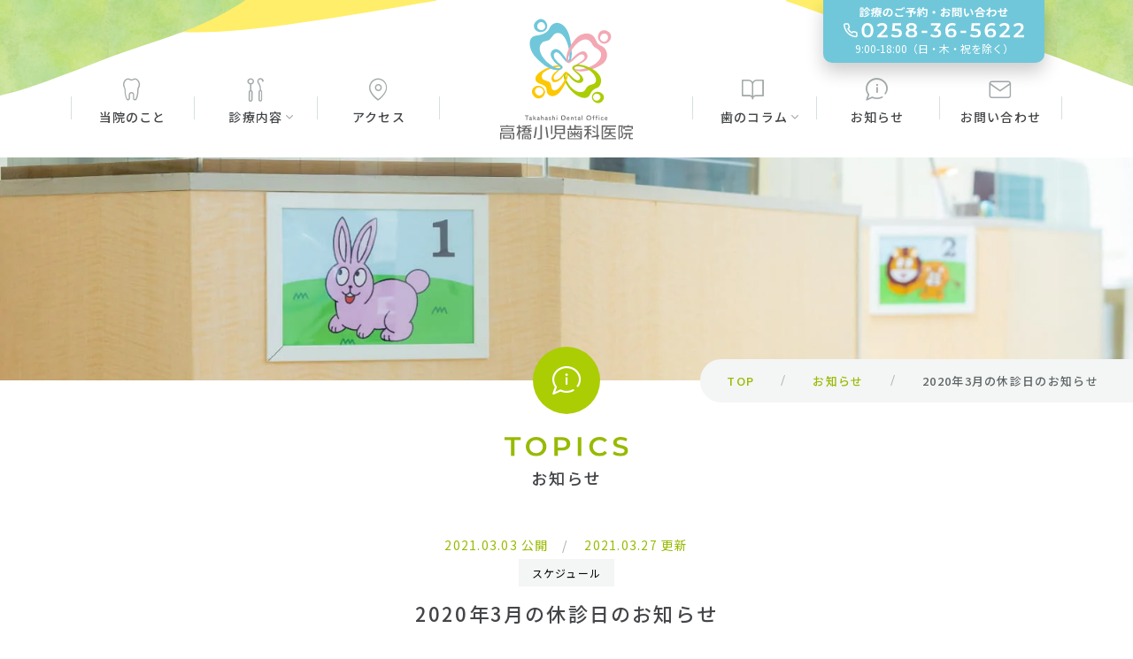

--- FILE ---
content_type: text/html; charset=UTF-8
request_url: https://tdo-nagaoka.jp/topics/2020%E5%B9%B43%E6%9C%88%E3%81%AE%E4%BC%91%E8%A8%BA%E6%97%A5%E3%81%AE%E3%81%8A%E7%9F%A5%E3%82%89%E3%81%9B/
body_size: 6609
content:
<!doctype html><html lang="ja" class="no-js"><head><meta charset="UTF-8"><meta name="viewport" content="width=device-width, initial-scale=1.0" /><meta name="description" content="新潟県長岡市で小児から成人まで治療を行う歯科医院"><link rel="preload" href="https://tdo-nagaoka.jp/wp-content/themes/original/css/fonts/icomoon.woff" as="font" type="font/woff" crossorigin>  <script async src="https://www.googletagmanager.com/gtag/js?id=UA-186034458-1"></script> <meta name='robots' content='index, follow, max-image-preview:large, max-snippet:-1, max-video-preview:-1' /> <style id="aoatfcss" media="all">.fakeLoader{position:fixed;width:100%;height:100%;left:0px;top:0px;z-index:9999999999;background-color:#fff}header,main,nav,footer{opacity:0}.spinner2{position:fixed;width:40px;height:40px;top:calc(50% - 40px / 2);left:calc(50% - 40px / 2)}.spinner2 .spinner-container{position:absolute;width:100%;height:100%}.spinner2 .spinner-container.container2{-webkit-transform:rotateZ(45deg);transform:rotateZ(45deg)}.spinner2 .spinner-container.container3{-webkit-transform:rotateZ(90deg);transform:rotateZ(90deg)}.spinner2 .spinner-container .circle1{top:0;left:0}.spinner2 .spinner-container .circle2{top:0;right:0}.spinner2 .spinner-container .circle3{right:0;bottom:0}.spinner2 .spinner-container .circle4{left:0;bottom:0}.spinner2 .container1 div,.spinner2 .container2 div,.spinner2 .container3 div{width:6px;height:6px;background-color:#abcd03;border-radius:100%;position:absolute;-webkit-animation:bouncedelay 1.2s infinite ease-in-out;animation:bouncedelay 1.2s infinite ease-in-out;-webkit-animation-fill-mode:both;animation-fill-mode:both}.spinner2 .container1 .circle2{-webkit-animation-delay:-0.9s;animation-delay:-0.9s}.spinner2 .container1 .circle3{-webkit-animation-delay:-0.6s;animation-delay:-0.6s}.spinner2 .container1 .circle4{-webkit-animation-delay:-0.3s;animation-delay:-0.3s}.spinner2 .container2 .circle1{-webkit-animation-delay:-1.1s;animation-delay:-1.1s}.spinner2 .container2 .circle2{-webkit-animation-delay:-0.8s;animation-delay:-0.8s}.spinner2 .container2 .circle3{-webkit-animation-delay:-0.5s;animation-delay:-0.5s}.spinner2 .container2 .circle4{-webkit-animation-delay:-0.2s;animation-delay:-0.2s}.spinner2 .container3 .circle1{-webkit-animation-delay:-1s;animation-delay:-1s}.spinner2 .container3 .circle2{-webkit-animation-delay:-0.7s;animation-delay:-0.7s}.spinner2 .container3 .circle3{-webkit-animation-delay:-0.4s;animation-delay:-0.4s}.spinner2 .container3 .circle4{-webkit-animation-delay:-0.1s;animation-delay:-0.1s}@-webkit-keyframes bouncedelay{0%,80%,100%{transform:scale(0);-webkit-transform:scale(0)}40%{transform:scale(1);-webkit-transform:scale(1)}}@keyframes bouncedelay{0%,80%,100%{transform:scale(0);-webkit-transform:scale(0)}40%{transform:scale(1);-webkit-transform:scale(1)}}</style><link rel="stylesheet" media="print" href="https://tdo-nagaoka.jp/wp-content/cache/autoptimize/css/autoptimize_7237daf64849cc45c72f3e0bf49456da.css" onload="this.onload=null;this.media='all';"><noscript id="aonoscrcss"><link media="all" href="https://tdo-nagaoka.jp/wp-content/cache/autoptimize/css/autoptimize_7237daf64849cc45c72f3e0bf49456da.css" rel="stylesheet"></noscript><title>2020年3月の休診日のお知らせ - 高橋小児歯科医院</title><link rel="canonical" href="https://tdo-nagaoka.jp/topics/2020年3月の休診日のお知らせ/" /><meta property="og:locale" content="ja_JP" /><meta property="og:type" content="article" /><meta property="og:title" content="2020年3月の休診日のお知らせ - 高橋小児歯科医院" /><meta property="og:description" content="3月の休診日は以下の通りです。 【3月の休診日】4日(木)、7日(日)、11日(木)、14日(日)、20日(土・祝)、21日(日)、25日(木)、28日(日) また、現在当院では感染症予防対策のため、 診察・治療前の健康 [&hellip;]" /><meta property="og:url" content="https://tdo-nagaoka.jp/topics/2020年3月の休診日のお知らせ/" /><meta property="og:site_name" content="高橋小児歯科医院" /><meta property="article:modified_time" content="2021-03-27T06:20:28+00:00" /><meta name="twitter:card" content="summary_large_image" /> <script type="application/ld+json" class="yoast-schema-graph">{"@context":"https://schema.org","@graph":[{"@type":"WebPage","@id":"https://tdo-nagaoka.jp/topics/2020%e5%b9%b43%e6%9c%88%e3%81%ae%e4%bc%91%e8%a8%ba%e6%97%a5%e3%81%ae%e3%81%8a%e7%9f%a5%e3%82%89%e3%81%9b/","url":"https://tdo-nagaoka.jp/topics/2020%e5%b9%b43%e6%9c%88%e3%81%ae%e4%bc%91%e8%a8%ba%e6%97%a5%e3%81%ae%e3%81%8a%e7%9f%a5%e3%82%89%e3%81%9b/","name":"2020年3月の休診日のお知らせ - 高橋小児歯科医院","isPartOf":{"@id":"https://tdo-nagaoka.jp/#website"},"datePublished":"2021-03-03T00:12:35+00:00","dateModified":"2021-03-27T06:20:28+00:00","breadcrumb":{"@id":"https://tdo-nagaoka.jp/topics/2020%e5%b9%b43%e6%9c%88%e3%81%ae%e4%bc%91%e8%a8%ba%e6%97%a5%e3%81%ae%e3%81%8a%e7%9f%a5%e3%82%89%e3%81%9b/#breadcrumb"},"inLanguage":"ja","potentialAction":[{"@type":"ReadAction","target":["https://tdo-nagaoka.jp/topics/2020%e5%b9%b43%e6%9c%88%e3%81%ae%e4%bc%91%e8%a8%ba%e6%97%a5%e3%81%ae%e3%81%8a%e7%9f%a5%e3%82%89%e3%81%9b/"]}]},{"@type":"BreadcrumbList","@id":"https://tdo-nagaoka.jp/topics/2020%e5%b9%b43%e6%9c%88%e3%81%ae%e4%bc%91%e8%a8%ba%e6%97%a5%e3%81%ae%e3%81%8a%e7%9f%a5%e3%82%89%e3%81%9b/#breadcrumb","itemListElement":[{"@type":"ListItem","position":1,"name":"ホーム","item":"https://tdo-nagaoka.jp/"},{"@type":"ListItem","position":2,"name":"お知らせ","item":"https://tdo-nagaoka.jp/topics/"},{"@type":"ListItem","position":3,"name":"2020年3月の休診日のお知らせ"}]},{"@type":"WebSite","@id":"https://tdo-nagaoka.jp/#website","url":"https://tdo-nagaoka.jp/","name":"高橋小児歯科医院","description":"新潟県長岡市で小児から成人まで治療を行う歯科医院","potentialAction":[{"@type":"SearchAction","target":{"@type":"EntryPoint","urlTemplate":"https://tdo-nagaoka.jp/?s={search_term_string}"},"query-input":"required name=search_term_string"}],"inLanguage":"ja"}]}</script> <link href='https://fonts.gstatic.com' crossorigin='anonymous' rel='preconnect' /><link rel="https://api.w.org/" href="https://tdo-nagaoka.jp/wp-json/" /><link rel="alternate" type="application/json" href="https://tdo-nagaoka.jp/wp-json/wp/v2/topics/216" /><link rel="alternate" type="application/json+oembed" href="https://tdo-nagaoka.jp/wp-json/oembed/1.0/embed?url=https%3A%2F%2Ftdo-nagaoka.jp%2Ftopics%2F2020%25e5%25b9%25b43%25e6%259c%2588%25e3%2581%25ae%25e4%25bc%2591%25e8%25a8%25ba%25e6%2597%25a5%25e3%2581%25ae%25e3%2581%258a%25e7%259f%25a5%25e3%2582%2589%25e3%2581%259b%2F" /><link rel="alternate" type="text/xml+oembed" href="https://tdo-nagaoka.jp/wp-json/oembed/1.0/embed?url=https%3A%2F%2Ftdo-nagaoka.jp%2Ftopics%2F2020%25e5%25b9%25b43%25e6%259c%2588%25e3%2581%25ae%25e4%25bc%2591%25e8%25a8%25ba%25e6%2597%25a5%25e3%2581%25ae%25e3%2581%258a%25e7%259f%25a5%25e3%2582%2589%25e3%2581%259b%2F&#038;format=xml" /> <noscript><style>.lazyload { display: none !important; }</style></noscript><meta name="description" content="3月の休診日は以下の通りです。【3月の休診日】4日(木)、7日(日)、11日(木)、14日(日)、20日(土・祝)、21日(日)、25日(木)、28日(日)また、現在当院では感染症予防対策のため、診察・治療前の健康チェック県外への移動した方…" /><meta property="og:title" content="2020年3月の休診日のお知らせ" /><meta property="og:description" content="3月の休診日は以下の通りです。【3月の休診日】4日(木)、7日(日)、11日(木)、14日(日)、20日(土・祝)、21日(日)、25日(木)、28日(日)また、現在当院では感染症予防対策のため、診察・治療前の健康チェック県外への移動した方…" /><meta property="og:type" content="article" /><meta property="og:url" content="https://tdo-nagaoka.jp/topics/2020%e5%b9%b43%e6%9c%88%e3%81%ae%e4%bc%91%e8%a8%ba%e6%97%a5%e3%81%ae%e3%81%8a%e7%9f%a5%e3%82%89%e3%81%9b/" /><meta property="og:image" content="https://tdo-nagaoka.jp/wp-content/themes/original/images/top/top-main01.jpg" /><meta property="og:site_name" content="高橋小児歯科医院" /><meta name="twitter:card" content="summary_large_image" /><meta property="fb:app_id" content=""><link rel="icon" href="https://tdo-nagaoka.jp/wp-content/uploads/2020/12/cropped-グループ-2542-32x32.png" sizes="32x32" /><link rel="icon" href="https://tdo-nagaoka.jp/wp-content/uploads/2020/12/cropped-グループ-2542-192x192.png" sizes="192x192" /><link rel="apple-touch-icon" href="https://tdo-nagaoka.jp/wp-content/uploads/2020/12/cropped-グループ-2542-180x180.png" /><meta name="msapplication-TileImage" content="https://tdo-nagaoka.jp/wp-content/uploads/2020/12/cropped-グループ-2542-270x270.png" /></head><body class="topics-template-default single single-topics postid-216 lower 20203"> <noscript><iframe src="https://www.googletagmanager.com/ns.html?id=GTM-WZW9VZD" height="0" width="0" style="display:none;visibility:hidden"></iframe></noscript><div class="fakeLoader"><div class="fl fl-spinner spinner2"><div class="spinner-container container1"><div class="circle1"></div><div class="circle2"></div><div class="circle3"></div><div class="circle4"></div></div><div class="spinner-container container2"><div class="circle1"></div><div class="circle2"></div><div class="circle3"></div><div class="circle4"></div></div><div class="spinner-container container3"><div class="circle1"></div><div class="circle2"></div><div class="circle3"></div><div class="circle4"></div></div></div></div><header><div class="header__deco"></div><div class="l-container"><nav><ul class="nav__row nav__row--hedaer"><li class="nav__item"><a class="link" href="https://tdo-nagaoka.jp/about-us"><span class="icon icon-about"></span><p class="txt">当院のこと</p> </a></li><li class="nav__item"><a class="link" href="https://tdo-nagaoka.jp/treatment"><span class="icon icon-treatment"></span><p class="txt">診療内容<span class="arrow icon-arrow"></span></p> </a><ul class="nav__childBox"><li class="nav__item nav__item--Child"><a class="link--child" href="https://tdo-nagaoka.jp/treatment/">診療内容一覧</a></li><li class="nav__item nav__item--Child"><a class="link--child" href="https://tdo-nagaoka.jp/treatment/child">小児歯科</a></li><li class="nav__item nav__item--Child"><a class="link--child" href="https://tdo-nagaoka.jp/treatment/adult">成人歯科</a></li><li class="nav__item nav__item--Child"><a class="link--child" href="https://tdo-nagaoka.jp/treatment/prevention">予防歯科</a></li><li class="nav__item nav__item--Child"><a class="link--child" href="https://tdo-nagaoka.jp/treatment/straighten">矯正歯科</a></li><li class="nav__item nav__item--Child"><a class="link--child" href="https://tdo-nagaoka.jp/treatment/mft">MFT</a></li><li class="nav__item nav__item--Child"><a class="link--child" href="https://tdo-nagaoka.jp/treatment/#flow">診療の流れ</a></li><li class="nav__item nav__item--Child"><a class="link--child" href="https://tdo-nagaoka.jp/treatment/#facility">設備</a></li></ul></li><li class="nav__item"><a class="link" href="https://tdo-nagaoka.jp/access"><span class="icon icon-access"></span><p class="txt">アクセス</p> </a></li><li class="nav__logo"><a href="https://tdo-nagaoka.jp"><img class="visible--pc" src="https://tdo-nagaoka.jp/wp-content/themes/original/images/common/logo.svg" alt="高橋小児歯科医院" /><img class="hidden--pc" src="https://tdo-nagaoka.jp/wp-content/themes/original/images/common/logo--sm.svg" alt="高橋小児歯科医院" /></a></li><li class="nav__item"><a class="link" href="https://tdo-nagaoka.jp/column"><span class="icon icon-book"></span><p class="txt">歯のコラム<span class="arrow icon-arrow"></span></p> </a><ul class="nav__childBox"><li class="nav__item nav__item--Child"><a class="link--child" href="https://tdo-nagaoka.jp/column">歯のコラム一覧</a></li><li class="nav__item nav__item--Child"><a class="link--child" href="https://tdo-nagaoka.jp/column/video/">歯のお話し1分動画</a></li></ul></li><li class="nav__item"><a class="link" href="https://tdo-nagaoka.jp/topics"><span class="icon icon-news"></span><p class="txt">お知らせ</p> </a></li><li class="nav__item"><a class="link" href="#contact"><span class="icon icon-contact"></span><p class="txt">お問い合わせ</p> </a></li></ul></nav></div></header><main role="main"><section class="lower_head"><div class="lower_head__image"></div><div class="l-container"><h2> <span class="icon icon-news"></span> <img class="" src="https://tdo-nagaoka.jp/wp-content/themes/original/images/title/news.svg" alt="news" /></h2><h1 class="">お知らせ</h1></div><div class="lower_head__breadcrumbs" typeof="BreadcrumbList" vocab="https://schema.org/"> <span property="itemListElement" typeof="ListItem"><a property="item" typeof="WebPage" title="Go to 高橋小児歯科医院." href="https://tdo-nagaoka.jp" class="home" ><span property="name">TOP</span></a><meta property="position" content="1"></span>/<span property="itemListElement" typeof="ListItem"><a property="item" typeof="WebPage" title="Go to お知らせ." href="https://tdo-nagaoka.jp/topics/" class="archive post-topics-archive" ><span property="name">お知らせ</span></a><meta property="position" content="2"></span>/<span property="itemListElement" typeof="ListItem"><span property="name" class="post post-topics current-item">2020年3月の休診日のお知らせ</span><meta property="url" content="https://tdo-nagaoka.jp/topics/2020%e5%b9%b43%e6%9c%88%e3%81%ae%e4%bc%91%e8%a8%ba%e6%97%a5%e3%81%ae%e3%81%8a%e7%9f%a5%e3%82%89%e3%81%9b/"><meta property="position" content="3"></span></div></section><div class="u-prel u-pb100 u-pt40	"><div class="l-container"><div class="lower_article"><article class="lower_inner"><div class="u-tac u-mb30"><div class="date u-mb10"><span>2021.03.03 公開</span> <span>2021.03.27 更新</span></div><div class="cat u-mb20"><span>スケジュール</span></div><h1>2020年3月の休診日のお知らせ</h1></div><div class=""><p>3月の休診日は以下の通りです。</p><hr class="wp-block-separator"/><p><strong>【3月の休診日】<br>4日(木)、7日(日)、11日(<strong>木</strong>)、14日(日)、20日(土・祝)、21日(日)、25日(木)、28日(日)</strong></p><hr class="wp-block-separator"/><p>また、現在当院では感染症予防対策のため、</p><ul><li>診察・治療前の健康チェック</li><li>県外への移動した方・県外移住者との接触した方の制限</li></ul><p>を行なっています。<br>こちらに関する具体的な情報は、<a href="http://当院の感染症予防対策について" target="_blank" rel="noreferrer noopener">当院の感染症予防対策について</a>をご確認ください。</p><div class="wp-block-buttons is-layout-flex wp-block-buttons-is-layout-flex"><div class="wp-block-button"><a class="wp-block-button__link" href="https://tdo-nagaoka.jp/topics/%e5%bd%93%e9%99%a2%e3%81%ae%e6%84%9f%e6%9f%93%e7%97%87%e4%ba%88%e9%98%b2%e5%af%be%e7%ad%96%e3%81%ab%e3%81%a4%e3%81%84%e3%81%a6/" target="_blank" rel="noreferrer noopener">当院の感染症予防対策について</a></div></div></div></article></div><div class="lower_article__nav u-mb60"> <a href="https://tdo-nagaoka.jp/topics"><span class="icon icon-arrow--circle"></span>お知らせ一覧に戻る</a></div></div><div class="bottom__deco"></div></div></main><footer><div class="footer-access u-pt60 u-pb60" id="contact"><div class="l-container"><div class="footer-access__title"><h2 class="title"><span class="en">INFORMATION</span>診療時間・アクセス</h2></div><div class="footer-access__body u-fx u-pt30"><div class="footer-access__body-schedule"><div class="p-schedule"><table class="table"><tr><td>診療時間</td><td>月</td><td>火</td><td>水</td><td>木</td><td>金</td><td>土</td><td>日</td></tr><tr><td>9:00-12:30</td><td class="color">●</td><td class="color">●</td><td class="color">●</td><td class="color">ー</td><td class="color">●</td><td class="color">●</td><td class="color">ー</td></tr><tr><td>14:00-18:00</td><td class="color">●</td><td class="color">●</td><td class="color">●</td><td class="color">ー</td><td class="color">●</td><td class="color">●</td><td class="color">ー</td></tr></table><p class="txt"><span class="color">●</span>：通常診療、<span class="color">ー</span>：休診</p></div><p class="caution c-txt-caution u-tac">※休診日：木・日・祝日（祝日のある週の木曜は診療日）</p></div><div class="footer-access__body-desc u-pl40"><p class="txt">〒940-0062 新潟県長岡市大手通り１－５－２　タカノビル４Ｆ <br class="visible--sm"><a class="c-button c-button--mini u-ml15 u-ml0--sm" href="https://www.google.com/maps?ll=37.447608,138.851737&z=16&t=m&hl=ja&gl=JP&mapclient=embed&cid=5919805586108243779">Google MAP</a></p><ul class="caution c-list-caution u-pt15"><li>長岡駅より徒歩3分</li><li>当院では専用の駐車場をご用意しておりません。お車でお越しの際はお近くの駐車場のご利用をお願いしております。</li></ul> <a class="p-contact u-mt20" href="tel:0258365622"><p class="txt">診療のご予約・お問い合わせ</p><img class="tel" src="https://tdo-nagaoka.jp/wp-content/themes/original/images/common/side-tel.svg" alt="0258-36-5622" /><span class="time">9:00-18:00（日・木・祝を除く）</span> </a></div></div></div></div><div class="footer-bnrs c-bgc-c2 u-pt50 u-pb50 u-pt30--sm u-pb30--sm"><div class="l-container"><div class="footer-bnrs__box u-fx l-tile-item2 l-tile-pd35 l-tile-pd20--minipc l-tile-item1--md"><div class="item"><a class="p-card-link" href="https://tdo-nagaoka.jp/about-us/#staff"><div class="img"><img class="lazyload" data-src="https://tdo-nagaoka.jp/wp-content/themes/original/images/common/common-link01.jpg" alt="" /></div><div class="body"><h3 class="title">スタッフ紹介</h3><p class="txt">当院の各治療にあたるスタッフを<br />ご紹介します</p><span class="icon icon-arrow"></span></div> </a></div><div class="item"><a class="p-card-link" href="https://tdo-nagaoka.jp/treatment/#flow"><div class="img"><img class="lazyload" data-src="https://tdo-nagaoka.jp/wp-content/themes/original/images/common/common-link02.jpg" alt="" /></div><div class="body"><h3 class="title">診療の流れ</h3><p class="txt">歯科衛生士担当制と各分野専門医の<br />質の高い治療が特徴です</p><span class="icon icon-arrow"></span></div> </a></div></div></div></div><div class="footerPagetop__button u-tac"><a href="#"><img src="https://tdo-nagaoka.jp/wp-content/themes/original/images/common/page-top.svg" alt="上へ" /></a></div><div class="footer-nav u-pb40 u-pb20--sm"><div class="l-container"><div class="footerNav__content u-fx l-tile-item3 l-tile-pd40 u-pt30 js-clonedNav l-tile-item1--md l-tile-pd0--md u-fx--wrap"><ul class="nav-footer__row"><li class="nav-footer__item nav-footer__item--parent js-toggle--navsm"><a class="link link--parent" href="https://tdo-nagaoka.jp/about-us"><span class="icon icon-about"></span><span class="txt">About Us<span class="ja">当院のこと</span></span></a><ul class="nav-footer__childBox"><li class="nav-footer__item nav-footer__item--Child"><a class="link--child" href="https://tdo-nagaoka.jp/about-us">当院のご紹介</a></li><li class="nav-footer__item nav-footer__item--Child"><a class="link--child" href="https://tdo-nagaoka.jp/about-us/#greeting">ごあいさつ</a></li><li class="nav-footer__item nav-footer__item--Child"><a class="link--child" href="https://tdo-nagaoka.jp/about-us/#value">大切にしていること</a></li><li class="nav-footer__item nav-footer__item--Child"><a class="link--child" href="https://tdo-nagaoka.jp/about-us/#staff">スタッフ紹介</a></li><li class="nav-footer__item nav-footer__item--Child"><a class="link--child" href="https://tdo-nagaoka.jp/about-us/#info">医院情報</a></li></ul></li><li class="nav-footer__item"><a class="link" href="https://tdo-nagaoka.jp/access"><span class="icon icon-access"></span><span class="txt">Access<span class="ja">アクセス</span></span></a></li></ul><ul class="nav-footer__row"><li class="nav-footer__item nav-footer__item--parent js-toggle--navsm"><a class="link link--parent" href="https://tdo-nagaoka.jp/treatment"><span class="icon icon-treatment"></span><span class="txt">Treatment<span class="ja">診療内容</span></span></a><ul class="nav-footer__childBox nav-footer__childBox--col2"><li class="nav-footer__item nav-footer__item--Child"><a class="link--child" href="https://tdo-nagaoka.jp/treatment">診療内容一覧</a></li><li class="nav-footer__item nav-footer__item--Child"><a class="link--child" href="https://tdo-nagaoka.jp/treatment/child">小児歯科</a></li><li class="nav-footer__item nav-footer__item--Child"><a class="link--child" href="https://tdo-nagaoka.jp/treatment/adult">成人歯科</a></li><li class="nav-footer__item nav-footer__item--Child"><a class="link--child" href="https://tdo-nagaoka.jp/treatment/prevention">予防歯科</a></li><li class="nav-footer__item nav-footer__item--Child"><a class="link--child" href="https://tdo-nagaoka.jp/treatment/straighten">矯正歯科</a></li><li class="nav-footer__item nav-footer__item--Child"><a class="link--child" href="https://tdo-nagaoka.jp/treatment/mft">MFT</a></li><li class="nav-footer__item nav-footer__item--Child"><a class="link--child" href="https://tdo-nagaoka.jp/treatment/#flow">診療の流れ</a></li><li class="nav-footer__item nav-footer__item--Child"><a class="link--child" href="https://tdo-nagaoka.jp/treatment/#facility">設備紹介</a></li></ul></li><li class="nav-footer__item nav-footer__item--parent js-toggle--navsm"><a class="link link--parent" href="https://tdo-nagaoka.jp/column"><span class="icon icon-book"></span><span class="txt">Column<span class="ja">歯のコラム</span></span></a><ul class="nav-footer__childBox"><li class="nav-footer__item nav-footer__item--Child"><a class="link--child" href="https://tdo-nagaoka.jp/column">歯のお話</a></li><li class="nav-footer__item nav-footer__item--Child"><a class="link--child" href="https://tdo-nagaoka.jp/column/video/">1分でわかる歯科動画</a></li></ul></li></ul><ul class="nav-footer__row"><li class="nav-footer__item nav-footer__item--parent js-toggle--navsm"><a class="link link--parent" href="https://tdo-nagaoka.jp/topics"><span class="icon icon-news"></span><span class="txt">News<span class="ja">お知らせ</span></span></a><ul class="nav-footer__childBox"><li class="nav-footer__item nav-footer__item--Child"><a class="link--child" href="https://tdo-nagaoka.jp/topics/">全てのお知らせ</a></li><li class="nav-footer__item nav-footer__item--Child"><a class="link--child" href="https://tdo-nagaoka.jp/topics/?cat=schedule">診療時間</a></li><li class="nav-footer__item nav-footer__item--Child"><a class="link--child" href="https://tdo-nagaoka.jp/topics/?cat=news">その他</a></li></ul></li><li class="nav-footer__item"><a class="link link--contact" href="#contact"><span class="icon icon-contact"></span><span class="txt">Contact Us<span class="ja">お問い合わせ</span></span></a></li><li class="nav-footer__item--newsPp"><a class="link link--newsPp" href="https://tdo-nagaoka.jp/privacy-policy">プライバシーポリシー</a></li></ul></div></div></div></footer><div class="smallBox"><small>©︎ 高橋小児歯科医院 all right reserved.</small></div><div class="js-belowShow footer--smnav u-fx l-tile-item4 footerHide"><a href="https://tdo-nagaoka.jp/about-us"><span class="icon-about"></span>当院のこと</a><a href="https://tdo-nagaoka.jp/access"><span class="icon-access"></span>アクセス</a><a href="https://tdo-nagaoka.jp/treatment"><span class="icon-treatment"></span>診療内容</a><a href="https://tdo-nagaoka.jp/column"><span class="icon-book"></span>歯のコラム</a><a href="https://tdo-nagaoka.jp/topics"><span class="icon-news"></span>お知らせ</a></div><div id="side"><div class="side__fixedbutton js-upShow"> <a href="tel:0258365622"><img class="txt" src="https://tdo-nagaoka.jp/wp-content/themes/original/images/common/side-linktxt.svg" alt="診療のご予約・お問い合わせ" /><img class="tel" src="https://tdo-nagaoka.jp/wp-content/themes/original/images/common/side-tel.svg" alt="0258-36-5622" /><span class="time">9:00-18:00（日・木・祝を除く）</span></a></div> <button class="side-menu js-sideMenu__click js-laterShow"><div class="side-menu__line"><span class="line1"></span><span class="line2"></span></div><span class="side-menu__txt c-txt-google">MENU</span> </button></div><nav class="js-nav nav--sm"><div class="nav-header"><a class="logo" href="https://tdo-nagaoka.jp"><img class="lazyload" data-src="https://tdo-nagaoka.jp/wp-content/themes/original/images/common/logo--sm.svg" alt="高橋小児歯科医院" /></a></div><div class="nav-scrollBox"><div id="navOverlay"></div><div class="l-container"><div class="nav-content js-navCloneBox"></div></div></div></nav><div class="fixed__gotop u-tac js-upShow footerHide"><a href="#"><img src="https://tdo-nagaoka.jp/wp-content/themes/original/images/common/page-top.svg" alt="上へ" /></a></div> <script defer src="https://tdo-nagaoka.jp/wp-content/cache/autoptimize/js/autoptimize_dd8797ebd9e74d075abc86ccd90e24ad.js"></script></body></html><!-- WP Fastest Cache file was created in 0.27157711982727 seconds, on 27-01-26 0:26:33 -->

--- FILE ---
content_type: text/css
request_url: https://tdo-nagaoka.jp/wp-content/cache/autoptimize/css/autoptimize_7237daf64849cc45c72f3e0bf49456da.css
body_size: 48570
content:
@import url("https://fonts.googleapis.com/css2?family=Montserrat:wght@600&text=ABCDEFGHIJKLMNOPQRSTUVWXYZabcdefghijklmnopqrstuvwxyz0123456789&display=swap");@import url("https://fonts.googleapis.com/css2?family=Noto+Sans+JP:wght@400;500&display=swap");
@charset "UTF-8";.wp-block-archives{box-sizing:border-box}.wp-block-archives-dropdown label{display:block}.wp-block-avatar{line-height:0}.wp-block-avatar,.wp-block-avatar img{box-sizing:border-box}.wp-block-avatar.aligncenter{text-align:center}.wp-block-audio{box-sizing:border-box}.wp-block-audio figcaption{margin-bottom:1em;margin-top:.5em}.wp-block-audio audio{min-width:300px;width:100%}.wp-block-button__link{box-sizing:border-box;cursor:pointer;display:inline-block;text-align:center;word-break:break-word}.wp-block-button__link.aligncenter{text-align:center}.wp-block-button__link.alignright{text-align:right}:where(.wp-block-button__link){border-radius:9999px;box-shadow:none;padding:calc(.667em + 2px) calc(1.333em + 2px);text-decoration:none}.wp-block-button[style*=text-decoration] .wp-block-button__link{text-decoration:inherit}.wp-block-buttons>.wp-block-button.has-custom-width{max-width:none}.wp-block-buttons>.wp-block-button.has-custom-width .wp-block-button__link{width:100%}.wp-block-buttons>.wp-block-button.has-custom-font-size .wp-block-button__link{font-size:inherit}.wp-block-buttons>.wp-block-button.wp-block-button__width-25{width:calc(25% - var(--wp--style--block-gap, .5em)*.75)}.wp-block-buttons>.wp-block-button.wp-block-button__width-50{width:calc(50% - var(--wp--style--block-gap, .5em)*.5)}.wp-block-buttons>.wp-block-button.wp-block-button__width-75{width:calc(75% - var(--wp--style--block-gap, .5em)*.25)}.wp-block-buttons>.wp-block-button.wp-block-button__width-100{flex-basis:100%;width:100%}.wp-block-buttons.is-vertical>.wp-block-button.wp-block-button__width-25{width:25%}.wp-block-buttons.is-vertical>.wp-block-button.wp-block-button__width-50{width:50%}.wp-block-buttons.is-vertical>.wp-block-button.wp-block-button__width-75{width:75%}.wp-block-button.is-style-squared,.wp-block-button__link.wp-block-button.is-style-squared{border-radius:0}.wp-block-button.no-border-radius,.wp-block-button__link.no-border-radius{border-radius:0!important}.wp-block-button .wp-block-button__link.is-style-outline,.wp-block-button.is-style-outline>.wp-block-button__link{border:2px solid;padding:.667em 1.333em}.wp-block-button .wp-block-button__link.is-style-outline:not(.has-text-color),.wp-block-button.is-style-outline>.wp-block-button__link:not(.has-text-color){color:currentColor}.wp-block-button .wp-block-button__link.is-style-outline:not(.has-background),.wp-block-button.is-style-outline>.wp-block-button__link:not(.has-background){background-color:transparent;background-image:none}.wp-block-button .wp-block-button__link:where(.has-border-color){border-width:initial}.wp-block-button .wp-block-button__link:where([style*=border-top-color]){border-top-width:medium}.wp-block-button .wp-block-button__link:where([style*=border-right-color]){border-right-width:medium}.wp-block-button .wp-block-button__link:where([style*=border-bottom-color]){border-bottom-width:medium}.wp-block-button .wp-block-button__link:where([style*=border-left-color]){border-left-width:medium}.wp-block-button .wp-block-button__link:where([style*=border-style]){border-width:initial}.wp-block-button .wp-block-button__link:where([style*=border-top-style]){border-top-width:medium}.wp-block-button .wp-block-button__link:where([style*=border-right-style]){border-right-width:medium}.wp-block-button .wp-block-button__link:where([style*=border-bottom-style]){border-bottom-width:medium}.wp-block-button .wp-block-button__link:where([style*=border-left-style]){border-left-width:medium}.wp-block-buttons.is-vertical{flex-direction:column}.wp-block-buttons.is-vertical>.wp-block-button:last-child{margin-bottom:0}.wp-block-buttons>.wp-block-button{display:inline-block;margin:0}.wp-block-buttons.is-content-justification-left{justify-content:flex-start}.wp-block-buttons.is-content-justification-left.is-vertical{align-items:flex-start}.wp-block-buttons.is-content-justification-center{justify-content:center}.wp-block-buttons.is-content-justification-center.is-vertical{align-items:center}.wp-block-buttons.is-content-justification-right{justify-content:flex-end}.wp-block-buttons.is-content-justification-right.is-vertical{align-items:flex-end}.wp-block-buttons.is-content-justification-space-between{justify-content:space-between}.wp-block-buttons.aligncenter{text-align:center}.wp-block-buttons:not(.is-content-justification-space-between,.is-content-justification-right,.is-content-justification-left,.is-content-justification-center) .wp-block-button.aligncenter{margin-left:auto;margin-right:auto;width:100%}.wp-block-buttons[style*=text-decoration] .wp-block-button,.wp-block-buttons[style*=text-decoration] .wp-block-button__link{text-decoration:inherit}.wp-block-buttons.has-custom-font-size .wp-block-button__link{font-size:inherit}.wp-block-button.aligncenter,.wp-block-calendar{text-align:center}.wp-block-calendar td,.wp-block-calendar th{border:1px solid;padding:.25em}.wp-block-calendar th{font-weight:400}.wp-block-calendar caption{background-color:inherit}.wp-block-calendar table{border-collapse:collapse;width:100%}.wp-block-calendar table:where(:not(.has-text-color)){color:#40464d}.wp-block-calendar table:where(:not(.has-text-color)) td,.wp-block-calendar table:where(:not(.has-text-color)) th{border-color:#ddd}.wp-block-calendar table.has-background th{background-color:inherit}.wp-block-calendar table.has-text-color th{color:inherit}:where(.wp-block-calendar table:not(.has-background) th){background:#ddd}.wp-block-categories{box-sizing:border-box}.wp-block-categories.alignleft{margin-right:2em}.wp-block-categories.alignright{margin-left:2em}.wp-block-categories.wp-block-categories-dropdown.aligncenter{text-align:center}.wp-block-code{box-sizing:border-box}.wp-block-code code{display:block;font-family:inherit;overflow-wrap:break-word;white-space:pre-wrap}.wp-block-columns{align-items:normal!important;box-sizing:border-box;display:flex;flex-wrap:wrap!important}@media (min-width:782px){.wp-block-columns{flex-wrap:nowrap!important}}.wp-block-columns.are-vertically-aligned-top{align-items:flex-start}.wp-block-columns.are-vertically-aligned-center{align-items:center}.wp-block-columns.are-vertically-aligned-bottom{align-items:flex-end}@media (max-width:781px){.wp-block-columns:not(.is-not-stacked-on-mobile)>.wp-block-column{flex-basis:100%!important}}@media (min-width:782px){.wp-block-columns:not(.is-not-stacked-on-mobile)>.wp-block-column{flex-basis:0;flex-grow:1}.wp-block-columns:not(.is-not-stacked-on-mobile)>.wp-block-column[style*=flex-basis]{flex-grow:0}}.wp-block-columns.is-not-stacked-on-mobile{flex-wrap:nowrap!important}.wp-block-columns.is-not-stacked-on-mobile>.wp-block-column{flex-basis:0;flex-grow:1}.wp-block-columns.is-not-stacked-on-mobile>.wp-block-column[style*=flex-basis]{flex-grow:0}:where(.wp-block-columns){margin-bottom:1.75em}:where(.wp-block-columns.has-background){padding:1.25em 2.375em}.wp-block-column{flex-grow:1;min-width:0;overflow-wrap:break-word;word-break:break-word}.wp-block-column.is-vertically-aligned-top{align-self:flex-start}.wp-block-column.is-vertically-aligned-center{align-self:center}.wp-block-column.is-vertically-aligned-bottom{align-self:flex-end}.wp-block-column.is-vertically-aligned-stretch{align-self:stretch}.wp-block-column.is-vertically-aligned-bottom,.wp-block-column.is-vertically-aligned-center,.wp-block-column.is-vertically-aligned-top{width:100%}.wp-block-post-comments{box-sizing:border-box}.wp-block-post-comments .alignleft{float:left}.wp-block-post-comments .alignright{float:right}.wp-block-post-comments .navigation:after{clear:both;content:"";display:table}.wp-block-post-comments .commentlist{clear:both;list-style:none;margin:0;padding:0}.wp-block-post-comments .commentlist .comment{min-height:2.25em;padding-left:3.25em}.wp-block-post-comments .commentlist .comment p{font-size:1em;line-height:1.8;margin:1em 0}.wp-block-post-comments .commentlist .children{list-style:none;margin:0;padding:0}.wp-block-post-comments .comment-author{line-height:1.5}.wp-block-post-comments .comment-author .avatar{border-radius:1.5em;display:block;float:left;height:2.5em;margin-right:.75em;margin-top:.5em;width:2.5em}.wp-block-post-comments .comment-author cite{font-style:normal}.wp-block-post-comments .comment-meta{font-size:.875em;line-height:1.5}.wp-block-post-comments .comment-meta b{font-weight:400}.wp-block-post-comments .comment-meta .comment-awaiting-moderation{display:block;margin-bottom:1em;margin-top:1em}.wp-block-post-comments .comment-body .commentmetadata{font-size:.875em}.wp-block-post-comments .comment-form-author label,.wp-block-post-comments .comment-form-comment label,.wp-block-post-comments .comment-form-email label,.wp-block-post-comments .comment-form-url label{display:block;margin-bottom:.25em}.wp-block-post-comments .comment-form input:not([type=submit]):not([type=checkbox]),.wp-block-post-comments .comment-form textarea{box-sizing:border-box;display:block;width:100%}.wp-block-post-comments .comment-form-cookies-consent{display:flex;gap:.25em}.wp-block-post-comments .comment-form-cookies-consent #wp-comment-cookies-consent{margin-top:.35em}.wp-block-post-comments .comment-reply-title{margin-bottom:0}.wp-block-post-comments .comment-reply-title :where(small){font-size:var(--wp--preset--font-size--medium,smaller);margin-left:.5em}.wp-block-post-comments .reply{font-size:.875em;margin-bottom:1.4em}.wp-block-post-comments input:not([type=submit]),.wp-block-post-comments textarea{border:1px solid #949494;font-family:inherit;font-size:1em}.wp-block-post-comments input:not([type=submit]):not([type=checkbox]),.wp-block-post-comments textarea{padding:calc(.667em + 2px)}:where(.wp-block-post-comments input[type=submit]){border:none}.wp-block-comments-pagination>.wp-block-comments-pagination-next,.wp-block-comments-pagination>.wp-block-comments-pagination-numbers,.wp-block-comments-pagination>.wp-block-comments-pagination-previous{margin-bottom:.5em;margin-right:.5em}.wp-block-comments-pagination>.wp-block-comments-pagination-next:last-child,.wp-block-comments-pagination>.wp-block-comments-pagination-numbers:last-child,.wp-block-comments-pagination>.wp-block-comments-pagination-previous:last-child{margin-right:0}.wp-block-comments-pagination .wp-block-comments-pagination-previous-arrow{display:inline-block;margin-right:1ch}.wp-block-comments-pagination .wp-block-comments-pagination-previous-arrow:not(.is-arrow-chevron){transform:scaleX(1)}.wp-block-comments-pagination .wp-block-comments-pagination-next-arrow{display:inline-block;margin-left:1ch}.wp-block-comments-pagination .wp-block-comments-pagination-next-arrow:not(.is-arrow-chevron){transform:scaleX(1)}.wp-block-comments-pagination.aligncenter{justify-content:center}.wp-block-comment-template{box-sizing:border-box;list-style:none;margin-bottom:0;max-width:100%;padding:0}.wp-block-comment-template li{clear:both}.wp-block-comment-template ol{list-style:none;margin-bottom:0;max-width:100%;padding-left:2rem}.wp-block-comment-template.alignleft{float:left}.wp-block-comment-template.aligncenter{margin-left:auto;margin-right:auto;width:-moz-fit-content;width:fit-content}.wp-block-comment-template.alignright{float:right}.wp-block-cover,.wp-block-cover-image{align-items:center;background-position:50%;box-sizing:border-box;display:flex;justify-content:center;min-height:430px;overflow:hidden;overflow:clip;padding:1em;position:relative}.wp-block-cover .has-background-dim:not([class*=-background-color]),.wp-block-cover-image .has-background-dim:not([class*=-background-color]),.wp-block-cover-image.has-background-dim:not([class*=-background-color]),.wp-block-cover.has-background-dim:not([class*=-background-color]){background-color:#000}.wp-block-cover .has-background-dim.has-background-gradient,.wp-block-cover-image .has-background-dim.has-background-gradient{background-color:transparent}.wp-block-cover-image.has-background-dim:before,.wp-block-cover.has-background-dim:before{background-color:inherit;content:""}.wp-block-cover .wp-block-cover__background,.wp-block-cover .wp-block-cover__gradient-background,.wp-block-cover-image .wp-block-cover__background,.wp-block-cover-image .wp-block-cover__gradient-background,.wp-block-cover-image.has-background-dim:not(.has-background-gradient):before,.wp-block-cover.has-background-dim:not(.has-background-gradient):before{bottom:0;left:0;opacity:.5;position:absolute;right:0;top:0;z-index:1}.wp-block-cover-image.has-background-dim.has-background-dim-10 .wp-block-cover__background,.wp-block-cover-image.has-background-dim.has-background-dim-10 .wp-block-cover__gradient-background,.wp-block-cover-image.has-background-dim.has-background-dim-10:not(.has-background-gradient):before,.wp-block-cover.has-background-dim.has-background-dim-10 .wp-block-cover__background,.wp-block-cover.has-background-dim.has-background-dim-10 .wp-block-cover__gradient-background,.wp-block-cover.has-background-dim.has-background-dim-10:not(.has-background-gradient):before{opacity:.1}.wp-block-cover-image.has-background-dim.has-background-dim-20 .wp-block-cover__background,.wp-block-cover-image.has-background-dim.has-background-dim-20 .wp-block-cover__gradient-background,.wp-block-cover-image.has-background-dim.has-background-dim-20:not(.has-background-gradient):before,.wp-block-cover.has-background-dim.has-background-dim-20 .wp-block-cover__background,.wp-block-cover.has-background-dim.has-background-dim-20 .wp-block-cover__gradient-background,.wp-block-cover.has-background-dim.has-background-dim-20:not(.has-background-gradient):before{opacity:.2}.wp-block-cover-image.has-background-dim.has-background-dim-30 .wp-block-cover__background,.wp-block-cover-image.has-background-dim.has-background-dim-30 .wp-block-cover__gradient-background,.wp-block-cover-image.has-background-dim.has-background-dim-30:not(.has-background-gradient):before,.wp-block-cover.has-background-dim.has-background-dim-30 .wp-block-cover__background,.wp-block-cover.has-background-dim.has-background-dim-30 .wp-block-cover__gradient-background,.wp-block-cover.has-background-dim.has-background-dim-30:not(.has-background-gradient):before{opacity:.3}.wp-block-cover-image.has-background-dim.has-background-dim-40 .wp-block-cover__background,.wp-block-cover-image.has-background-dim.has-background-dim-40 .wp-block-cover__gradient-background,.wp-block-cover-image.has-background-dim.has-background-dim-40:not(.has-background-gradient):before,.wp-block-cover.has-background-dim.has-background-dim-40 .wp-block-cover__background,.wp-block-cover.has-background-dim.has-background-dim-40 .wp-block-cover__gradient-background,.wp-block-cover.has-background-dim.has-background-dim-40:not(.has-background-gradient):before{opacity:.4}.wp-block-cover-image.has-background-dim.has-background-dim-50 .wp-block-cover__background,.wp-block-cover-image.has-background-dim.has-background-dim-50 .wp-block-cover__gradient-background,.wp-block-cover-image.has-background-dim.has-background-dim-50:not(.has-background-gradient):before,.wp-block-cover.has-background-dim.has-background-dim-50 .wp-block-cover__background,.wp-block-cover.has-background-dim.has-background-dim-50 .wp-block-cover__gradient-background,.wp-block-cover.has-background-dim.has-background-dim-50:not(.has-background-gradient):before{opacity:.5}.wp-block-cover-image.has-background-dim.has-background-dim-60 .wp-block-cover__background,.wp-block-cover-image.has-background-dim.has-background-dim-60 .wp-block-cover__gradient-background,.wp-block-cover-image.has-background-dim.has-background-dim-60:not(.has-background-gradient):before,.wp-block-cover.has-background-dim.has-background-dim-60 .wp-block-cover__background,.wp-block-cover.has-background-dim.has-background-dim-60 .wp-block-cover__gradient-background,.wp-block-cover.has-background-dim.has-background-dim-60:not(.has-background-gradient):before{opacity:.6}.wp-block-cover-image.has-background-dim.has-background-dim-70 .wp-block-cover__background,.wp-block-cover-image.has-background-dim.has-background-dim-70 .wp-block-cover__gradient-background,.wp-block-cover-image.has-background-dim.has-background-dim-70:not(.has-background-gradient):before,.wp-block-cover.has-background-dim.has-background-dim-70 .wp-block-cover__background,.wp-block-cover.has-background-dim.has-background-dim-70 .wp-block-cover__gradient-background,.wp-block-cover.has-background-dim.has-background-dim-70:not(.has-background-gradient):before{opacity:.7}.wp-block-cover-image.has-background-dim.has-background-dim-80 .wp-block-cover__background,.wp-block-cover-image.has-background-dim.has-background-dim-80 .wp-block-cover__gradient-background,.wp-block-cover-image.has-background-dim.has-background-dim-80:not(.has-background-gradient):before,.wp-block-cover.has-background-dim.has-background-dim-80 .wp-block-cover__background,.wp-block-cover.has-background-dim.has-background-dim-80 .wp-block-cover__gradient-background,.wp-block-cover.has-background-dim.has-background-dim-80:not(.has-background-gradient):before{opacity:.8}.wp-block-cover-image.has-background-dim.has-background-dim-90 .wp-block-cover__background,.wp-block-cover-image.has-background-dim.has-background-dim-90 .wp-block-cover__gradient-background,.wp-block-cover-image.has-background-dim.has-background-dim-90:not(.has-background-gradient):before,.wp-block-cover.has-background-dim.has-background-dim-90 .wp-block-cover__background,.wp-block-cover.has-background-dim.has-background-dim-90 .wp-block-cover__gradient-background,.wp-block-cover.has-background-dim.has-background-dim-90:not(.has-background-gradient):before{opacity:.9}.wp-block-cover-image.has-background-dim.has-background-dim-100 .wp-block-cover__background,.wp-block-cover-image.has-background-dim.has-background-dim-100 .wp-block-cover__gradient-background,.wp-block-cover-image.has-background-dim.has-background-dim-100:not(.has-background-gradient):before,.wp-block-cover.has-background-dim.has-background-dim-100 .wp-block-cover__background,.wp-block-cover.has-background-dim.has-background-dim-100 .wp-block-cover__gradient-background,.wp-block-cover.has-background-dim.has-background-dim-100:not(.has-background-gradient):before{opacity:1}.wp-block-cover .wp-block-cover__background.has-background-dim.has-background-dim-0,.wp-block-cover .wp-block-cover__gradient-background.has-background-dim.has-background-dim-0,.wp-block-cover-image .wp-block-cover__background.has-background-dim.has-background-dim-0,.wp-block-cover-image .wp-block-cover__gradient-background.has-background-dim.has-background-dim-0{opacity:0}.wp-block-cover .wp-block-cover__background.has-background-dim.has-background-dim-10,.wp-block-cover .wp-block-cover__gradient-background.has-background-dim.has-background-dim-10,.wp-block-cover-image .wp-block-cover__background.has-background-dim.has-background-dim-10,.wp-block-cover-image .wp-block-cover__gradient-background.has-background-dim.has-background-dim-10{opacity:.1}.wp-block-cover .wp-block-cover__background.has-background-dim.has-background-dim-20,.wp-block-cover .wp-block-cover__gradient-background.has-background-dim.has-background-dim-20,.wp-block-cover-image .wp-block-cover__background.has-background-dim.has-background-dim-20,.wp-block-cover-image .wp-block-cover__gradient-background.has-background-dim.has-background-dim-20{opacity:.2}.wp-block-cover .wp-block-cover__background.has-background-dim.has-background-dim-30,.wp-block-cover .wp-block-cover__gradient-background.has-background-dim.has-background-dim-30,.wp-block-cover-image .wp-block-cover__background.has-background-dim.has-background-dim-30,.wp-block-cover-image .wp-block-cover__gradient-background.has-background-dim.has-background-dim-30{opacity:.3}.wp-block-cover .wp-block-cover__background.has-background-dim.has-background-dim-40,.wp-block-cover .wp-block-cover__gradient-background.has-background-dim.has-background-dim-40,.wp-block-cover-image .wp-block-cover__background.has-background-dim.has-background-dim-40,.wp-block-cover-image .wp-block-cover__gradient-background.has-background-dim.has-background-dim-40{opacity:.4}.wp-block-cover .wp-block-cover__background.has-background-dim.has-background-dim-50,.wp-block-cover .wp-block-cover__gradient-background.has-background-dim.has-background-dim-50,.wp-block-cover-image .wp-block-cover__background.has-background-dim.has-background-dim-50,.wp-block-cover-image .wp-block-cover__gradient-background.has-background-dim.has-background-dim-50{opacity:.5}.wp-block-cover .wp-block-cover__background.has-background-dim.has-background-dim-60,.wp-block-cover .wp-block-cover__gradient-background.has-background-dim.has-background-dim-60,.wp-block-cover-image .wp-block-cover__background.has-background-dim.has-background-dim-60,.wp-block-cover-image .wp-block-cover__gradient-background.has-background-dim.has-background-dim-60{opacity:.6}.wp-block-cover .wp-block-cover__background.has-background-dim.has-background-dim-70,.wp-block-cover .wp-block-cover__gradient-background.has-background-dim.has-background-dim-70,.wp-block-cover-image .wp-block-cover__background.has-background-dim.has-background-dim-70,.wp-block-cover-image .wp-block-cover__gradient-background.has-background-dim.has-background-dim-70{opacity:.7}.wp-block-cover .wp-block-cover__background.has-background-dim.has-background-dim-80,.wp-block-cover .wp-block-cover__gradient-background.has-background-dim.has-background-dim-80,.wp-block-cover-image .wp-block-cover__background.has-background-dim.has-background-dim-80,.wp-block-cover-image .wp-block-cover__gradient-background.has-background-dim.has-background-dim-80{opacity:.8}.wp-block-cover .wp-block-cover__background.has-background-dim.has-background-dim-90,.wp-block-cover .wp-block-cover__gradient-background.has-background-dim.has-background-dim-90,.wp-block-cover-image .wp-block-cover__background.has-background-dim.has-background-dim-90,.wp-block-cover-image .wp-block-cover__gradient-background.has-background-dim.has-background-dim-90{opacity:.9}.wp-block-cover .wp-block-cover__background.has-background-dim.has-background-dim-100,.wp-block-cover .wp-block-cover__gradient-background.has-background-dim.has-background-dim-100,.wp-block-cover-image .wp-block-cover__background.has-background-dim.has-background-dim-100,.wp-block-cover-image .wp-block-cover__gradient-background.has-background-dim.has-background-dim-100{opacity:1}.wp-block-cover-image.alignleft,.wp-block-cover-image.alignright,.wp-block-cover.alignleft,.wp-block-cover.alignright{max-width:420px;width:100%}.wp-block-cover-image:after,.wp-block-cover:after{content:"";display:block;font-size:0;min-height:inherit}@supports (position:sticky){.wp-block-cover-image:after,.wp-block-cover:after{content:none}}.wp-block-cover-image.aligncenter,.wp-block-cover-image.alignleft,.wp-block-cover-image.alignright,.wp-block-cover.aligncenter,.wp-block-cover.alignleft,.wp-block-cover.alignright{display:flex}.wp-block-cover .wp-block-cover__inner-container,.wp-block-cover-image .wp-block-cover__inner-container{color:inherit;width:100%;z-index:1}.wp-block-cover h1:where(:not(.has-text-color)),.wp-block-cover h2:where(:not(.has-text-color)),.wp-block-cover h3:where(:not(.has-text-color)),.wp-block-cover h4:where(:not(.has-text-color)),.wp-block-cover h5:where(:not(.has-text-color)),.wp-block-cover h6:where(:not(.has-text-color)),.wp-block-cover p:where(:not(.has-text-color)),.wp-block-cover-image h1:where(:not(.has-text-color)),.wp-block-cover-image h2:where(:not(.has-text-color)),.wp-block-cover-image h3:where(:not(.has-text-color)),.wp-block-cover-image h4:where(:not(.has-text-color)),.wp-block-cover-image h5:where(:not(.has-text-color)),.wp-block-cover-image h6:where(:not(.has-text-color)),.wp-block-cover-image p:where(:not(.has-text-color)){color:inherit}.wp-block-cover-image.is-position-top-left,.wp-block-cover.is-position-top-left{align-items:flex-start;justify-content:flex-start}.wp-block-cover-image.is-position-top-center,.wp-block-cover.is-position-top-center{align-items:flex-start;justify-content:center}.wp-block-cover-image.is-position-top-right,.wp-block-cover.is-position-top-right{align-items:flex-start;justify-content:flex-end}.wp-block-cover-image.is-position-center-left,.wp-block-cover.is-position-center-left{align-items:center;justify-content:flex-start}.wp-block-cover-image.is-position-center-center,.wp-block-cover.is-position-center-center{align-items:center;justify-content:center}.wp-block-cover-image.is-position-center-right,.wp-block-cover.is-position-center-right{align-items:center;justify-content:flex-end}.wp-block-cover-image.is-position-bottom-left,.wp-block-cover.is-position-bottom-left{align-items:flex-end;justify-content:flex-start}.wp-block-cover-image.is-position-bottom-center,.wp-block-cover.is-position-bottom-center{align-items:flex-end;justify-content:center}.wp-block-cover-image.is-position-bottom-right,.wp-block-cover.is-position-bottom-right{align-items:flex-end;justify-content:flex-end}.wp-block-cover-image.has-custom-content-position.has-custom-content-position .wp-block-cover__inner-container,.wp-block-cover.has-custom-content-position.has-custom-content-position .wp-block-cover__inner-container{margin:0}.wp-block-cover-image.has-custom-content-position.has-custom-content-position.is-position-bottom-left .wp-block-cover__inner-container,.wp-block-cover-image.has-custom-content-position.has-custom-content-position.is-position-bottom-right .wp-block-cover__inner-container,.wp-block-cover-image.has-custom-content-position.has-custom-content-position.is-position-center-left .wp-block-cover__inner-container,.wp-block-cover-image.has-custom-content-position.has-custom-content-position.is-position-center-right .wp-block-cover__inner-container,.wp-block-cover-image.has-custom-content-position.has-custom-content-position.is-position-top-left .wp-block-cover__inner-container,.wp-block-cover-image.has-custom-content-position.has-custom-content-position.is-position-top-right .wp-block-cover__inner-container,.wp-block-cover.has-custom-content-position.has-custom-content-position.is-position-bottom-left .wp-block-cover__inner-container,.wp-block-cover.has-custom-content-position.has-custom-content-position.is-position-bottom-right .wp-block-cover__inner-container,.wp-block-cover.has-custom-content-position.has-custom-content-position.is-position-center-left .wp-block-cover__inner-container,.wp-block-cover.has-custom-content-position.has-custom-content-position.is-position-center-right .wp-block-cover__inner-container,.wp-block-cover.has-custom-content-position.has-custom-content-position.is-position-top-left .wp-block-cover__inner-container,.wp-block-cover.has-custom-content-position.has-custom-content-position.is-position-top-right .wp-block-cover__inner-container{margin:0;width:auto}.wp-block-cover .wp-block-cover__image-background,.wp-block-cover video.wp-block-cover__video-background,.wp-block-cover-image .wp-block-cover__image-background,.wp-block-cover-image video.wp-block-cover__video-background{border:none;bottom:0;box-shadow:none;height:100%;left:0;margin:0;max-height:none;max-width:none;object-fit:cover;outline:none;padding:0;position:absolute;right:0;top:0;width:100%}.wp-block-cover-image.has-parallax,.wp-block-cover.has-parallax,.wp-block-cover__image-background.has-parallax,video.wp-block-cover__video-background.has-parallax{background-attachment:fixed;background-repeat:no-repeat;background-size:cover}@supports (-webkit-touch-callout:inherit){.wp-block-cover-image.has-parallax,.wp-block-cover.has-parallax,.wp-block-cover__image-background.has-parallax,video.wp-block-cover__video-background.has-parallax{background-attachment:scroll}}@media (prefers-reduced-motion:reduce){.wp-block-cover-image.has-parallax,.wp-block-cover.has-parallax,.wp-block-cover__image-background.has-parallax,video.wp-block-cover__video-background.has-parallax{background-attachment:scroll}}.wp-block-cover-image.is-repeated,.wp-block-cover.is-repeated,.wp-block-cover__image-background.is-repeated,video.wp-block-cover__video-background.is-repeated{background-repeat:repeat;background-size:auto}.wp-block-cover__image-background,.wp-block-cover__video-background{z-index:0}.wp-block-cover-image-text,.wp-block-cover-image-text a,.wp-block-cover-image-text a:active,.wp-block-cover-image-text a:focus,.wp-block-cover-image-text a:hover,.wp-block-cover-text,.wp-block-cover-text a,.wp-block-cover-text a:active,.wp-block-cover-text a:focus,.wp-block-cover-text a:hover,section.wp-block-cover-image h2,section.wp-block-cover-image h2 a,section.wp-block-cover-image h2 a:active,section.wp-block-cover-image h2 a:focus,section.wp-block-cover-image h2 a:hover{color:#fff}.wp-block-cover-image .wp-block-cover.has-left-content{justify-content:flex-start}.wp-block-cover-image .wp-block-cover.has-right-content{justify-content:flex-end}.wp-block-cover-image.has-left-content .wp-block-cover-image-text,.wp-block-cover.has-left-content .wp-block-cover-text,section.wp-block-cover-image.has-left-content>h2{margin-left:0;text-align:left}.wp-block-cover-image.has-right-content .wp-block-cover-image-text,.wp-block-cover.has-right-content .wp-block-cover-text,section.wp-block-cover-image.has-right-content>h2{margin-right:0;text-align:right}.wp-block-cover .wp-block-cover-text,.wp-block-cover-image .wp-block-cover-image-text,section.wp-block-cover-image>h2{font-size:2em;line-height:1.25;margin-bottom:0;max-width:840px;padding:.44em;text-align:center;z-index:1}:where(.wp-block-cover-image:not(.has-text-color)),:where(.wp-block-cover:not(.has-text-color)){color:#fff}:where(.wp-block-cover-image.is-light:not(.has-text-color)),:where(.wp-block-cover.is-light:not(.has-text-color)){color:#000}.wp-block-details{box-sizing:border-box;overflow:hidden}.wp-block-details summary{cursor:pointer}.wp-block-embed.alignleft,.wp-block-embed.alignright,.wp-block[data-align=left]>[data-type="core/embed"],.wp-block[data-align=right]>[data-type="core/embed"]{max-width:360px;width:100%}.wp-block-embed.alignleft .wp-block-embed__wrapper,.wp-block-embed.alignright .wp-block-embed__wrapper,.wp-block[data-align=left]>[data-type="core/embed"] .wp-block-embed__wrapper,.wp-block[data-align=right]>[data-type="core/embed"] .wp-block-embed__wrapper{min-width:280px}.wp-block-cover .wp-block-embed{min-height:240px;min-width:320px}.wp-block-embed{overflow-wrap:break-word}.wp-block-embed figcaption{margin-bottom:1em;margin-top:.5em}.wp-block-embed iframe{max-width:100%}.wp-block-embed__wrapper{position:relative}.wp-embed-responsive .wp-has-aspect-ratio .wp-block-embed__wrapper:before{content:"";display:block;padding-top:50%}.wp-embed-responsive .wp-has-aspect-ratio iframe{bottom:0;height:100%;left:0;position:absolute;right:0;top:0;width:100%}.wp-embed-responsive .wp-embed-aspect-21-9 .wp-block-embed__wrapper:before{padding-top:42.85%}.wp-embed-responsive .wp-embed-aspect-18-9 .wp-block-embed__wrapper:before{padding-top:50%}.wp-embed-responsive .wp-embed-aspect-16-9 .wp-block-embed__wrapper:before{padding-top:56.25%}.wp-embed-responsive .wp-embed-aspect-4-3 .wp-block-embed__wrapper:before{padding-top:75%}.wp-embed-responsive .wp-embed-aspect-1-1 .wp-block-embed__wrapper:before{padding-top:100%}.wp-embed-responsive .wp-embed-aspect-9-16 .wp-block-embed__wrapper:before{padding-top:177.77%}.wp-embed-responsive .wp-embed-aspect-1-2 .wp-block-embed__wrapper:before{padding-top:200%}.wp-block-file{box-sizing:border-box}.wp-block-file:not(.wp-element-button){font-size:.8em}.wp-block-file.aligncenter{text-align:center}.wp-block-file.alignright{text-align:right}.wp-block-file *+.wp-block-file__button{margin-left:.75em}:where(.wp-block-file){margin-bottom:1.5em}.wp-block-file__embed{margin-bottom:1em}:where(.wp-block-file__button){border-radius:2em;display:inline-block;padding:.5em 1em}:where(.wp-block-file__button):is(a):active,:where(.wp-block-file__button):is(a):focus,:where(.wp-block-file__button):is(a):hover,:where(.wp-block-file__button):is(a):visited{box-shadow:none;color:#fff;opacity:.85;text-decoration:none}.blocks-gallery-grid:not(.has-nested-images),.wp-block-gallery:not(.has-nested-images){display:flex;flex-wrap:wrap;list-style-type:none;margin:0;padding:0}.blocks-gallery-grid:not(.has-nested-images) .blocks-gallery-image,.blocks-gallery-grid:not(.has-nested-images) .blocks-gallery-item,.wp-block-gallery:not(.has-nested-images) .blocks-gallery-image,.wp-block-gallery:not(.has-nested-images) .blocks-gallery-item{display:flex;flex-direction:column;flex-grow:1;justify-content:center;margin:0 1em 1em 0;position:relative;width:calc(50% - 1em)}.blocks-gallery-grid:not(.has-nested-images) .blocks-gallery-image:nth-of-type(2n),.blocks-gallery-grid:not(.has-nested-images) .blocks-gallery-item:nth-of-type(2n),.wp-block-gallery:not(.has-nested-images) .blocks-gallery-image:nth-of-type(2n),.wp-block-gallery:not(.has-nested-images) .blocks-gallery-item:nth-of-type(2n){margin-right:0}.blocks-gallery-grid:not(.has-nested-images) .blocks-gallery-image figure,.blocks-gallery-grid:not(.has-nested-images) .blocks-gallery-item figure,.wp-block-gallery:not(.has-nested-images) .blocks-gallery-image figure,.wp-block-gallery:not(.has-nested-images) .blocks-gallery-item figure{align-items:flex-end;display:flex;height:100%;justify-content:flex-start;margin:0}.blocks-gallery-grid:not(.has-nested-images) .blocks-gallery-image img,.blocks-gallery-grid:not(.has-nested-images) .blocks-gallery-item img,.wp-block-gallery:not(.has-nested-images) .blocks-gallery-image img,.wp-block-gallery:not(.has-nested-images) .blocks-gallery-item img{display:block;height:auto;max-width:100%;width:auto}.blocks-gallery-grid:not(.has-nested-images) .blocks-gallery-image figcaption,.blocks-gallery-grid:not(.has-nested-images) .blocks-gallery-item figcaption,.wp-block-gallery:not(.has-nested-images) .blocks-gallery-image figcaption,.wp-block-gallery:not(.has-nested-images) .blocks-gallery-item figcaption{background:linear-gradient(0deg,rgba(0,0,0,.7),rgba(0,0,0,.3) 70%,transparent);bottom:0;box-sizing:border-box;color:#fff;font-size:.8em;margin:0;max-height:100%;overflow:auto;padding:3em .77em .7em;position:absolute;text-align:center;width:100%;z-index:2}.blocks-gallery-grid:not(.has-nested-images) .blocks-gallery-image figcaption img,.blocks-gallery-grid:not(.has-nested-images) .blocks-gallery-item figcaption img,.wp-block-gallery:not(.has-nested-images) .blocks-gallery-image figcaption img,.wp-block-gallery:not(.has-nested-images) .blocks-gallery-item figcaption img{display:inline}.blocks-gallery-grid:not(.has-nested-images) figcaption,.wp-block-gallery:not(.has-nested-images) figcaption{flex-grow:1}.blocks-gallery-grid:not(.has-nested-images).is-cropped .blocks-gallery-image a,.blocks-gallery-grid:not(.has-nested-images).is-cropped .blocks-gallery-image img,.blocks-gallery-grid:not(.has-nested-images).is-cropped .blocks-gallery-item a,.blocks-gallery-grid:not(.has-nested-images).is-cropped .blocks-gallery-item img,.wp-block-gallery:not(.has-nested-images).is-cropped .blocks-gallery-image a,.wp-block-gallery:not(.has-nested-images).is-cropped .blocks-gallery-image img,.wp-block-gallery:not(.has-nested-images).is-cropped .blocks-gallery-item a,.wp-block-gallery:not(.has-nested-images).is-cropped .blocks-gallery-item img{flex:1;height:100%;object-fit:cover;width:100%}.blocks-gallery-grid:not(.has-nested-images).columns-1 .blocks-gallery-image,.blocks-gallery-grid:not(.has-nested-images).columns-1 .blocks-gallery-item,.wp-block-gallery:not(.has-nested-images).columns-1 .blocks-gallery-image,.wp-block-gallery:not(.has-nested-images).columns-1 .blocks-gallery-item{margin-right:0;width:100%}@media (min-width:600px){.blocks-gallery-grid:not(.has-nested-images).columns-3 .blocks-gallery-image,.blocks-gallery-grid:not(.has-nested-images).columns-3 .blocks-gallery-item,.wp-block-gallery:not(.has-nested-images).columns-3 .blocks-gallery-image,.wp-block-gallery:not(.has-nested-images).columns-3 .blocks-gallery-item{margin-right:1em;width:calc(33.33333% - .66667em)}.blocks-gallery-grid:not(.has-nested-images).columns-4 .blocks-gallery-image,.blocks-gallery-grid:not(.has-nested-images).columns-4 .blocks-gallery-item,.wp-block-gallery:not(.has-nested-images).columns-4 .blocks-gallery-image,.wp-block-gallery:not(.has-nested-images).columns-4 .blocks-gallery-item{margin-right:1em;width:calc(25% - .75em)}.blocks-gallery-grid:not(.has-nested-images).columns-5 .blocks-gallery-image,.blocks-gallery-grid:not(.has-nested-images).columns-5 .blocks-gallery-item,.wp-block-gallery:not(.has-nested-images).columns-5 .blocks-gallery-image,.wp-block-gallery:not(.has-nested-images).columns-5 .blocks-gallery-item{margin-right:1em;width:calc(20% - .8em)}.blocks-gallery-grid:not(.has-nested-images).columns-6 .blocks-gallery-image,.blocks-gallery-grid:not(.has-nested-images).columns-6 .blocks-gallery-item,.wp-block-gallery:not(.has-nested-images).columns-6 .blocks-gallery-image,.wp-block-gallery:not(.has-nested-images).columns-6 .blocks-gallery-item{margin-right:1em;width:calc(16.66667% - .83333em)}.blocks-gallery-grid:not(.has-nested-images).columns-7 .blocks-gallery-image,.blocks-gallery-grid:not(.has-nested-images).columns-7 .blocks-gallery-item,.wp-block-gallery:not(.has-nested-images).columns-7 .blocks-gallery-image,.wp-block-gallery:not(.has-nested-images).columns-7 .blocks-gallery-item{margin-right:1em;width:calc(14.28571% - .85714em)}.blocks-gallery-grid:not(.has-nested-images).columns-8 .blocks-gallery-image,.blocks-gallery-grid:not(.has-nested-images).columns-8 .blocks-gallery-item,.wp-block-gallery:not(.has-nested-images).columns-8 .blocks-gallery-image,.wp-block-gallery:not(.has-nested-images).columns-8 .blocks-gallery-item{margin-right:1em;width:calc(12.5% - .875em)}.blocks-gallery-grid:not(.has-nested-images).columns-1 .blocks-gallery-image:nth-of-type(1n),.blocks-gallery-grid:not(.has-nested-images).columns-1 .blocks-gallery-item:nth-of-type(1n),.blocks-gallery-grid:not(.has-nested-images).columns-2 .blocks-gallery-image:nth-of-type(2n),.blocks-gallery-grid:not(.has-nested-images).columns-2 .blocks-gallery-item:nth-of-type(2n),.blocks-gallery-grid:not(.has-nested-images).columns-3 .blocks-gallery-image:nth-of-type(3n),.blocks-gallery-grid:not(.has-nested-images).columns-3 .blocks-gallery-item:nth-of-type(3n),.blocks-gallery-grid:not(.has-nested-images).columns-4 .blocks-gallery-image:nth-of-type(4n),.blocks-gallery-grid:not(.has-nested-images).columns-4 .blocks-gallery-item:nth-of-type(4n),.blocks-gallery-grid:not(.has-nested-images).columns-5 .blocks-gallery-image:nth-of-type(5n),.blocks-gallery-grid:not(.has-nested-images).columns-5 .blocks-gallery-item:nth-of-type(5n),.blocks-gallery-grid:not(.has-nested-images).columns-6 .blocks-gallery-image:nth-of-type(6n),.blocks-gallery-grid:not(.has-nested-images).columns-6 .blocks-gallery-item:nth-of-type(6n),.blocks-gallery-grid:not(.has-nested-images).columns-7 .blocks-gallery-image:nth-of-type(7n),.blocks-gallery-grid:not(.has-nested-images).columns-7 .blocks-gallery-item:nth-of-type(7n),.blocks-gallery-grid:not(.has-nested-images).columns-8 .blocks-gallery-image:nth-of-type(8n),.blocks-gallery-grid:not(.has-nested-images).columns-8 .blocks-gallery-item:nth-of-type(8n),.wp-block-gallery:not(.has-nested-images).columns-1 .blocks-gallery-image:nth-of-type(1n),.wp-block-gallery:not(.has-nested-images).columns-1 .blocks-gallery-item:nth-of-type(1n),.wp-block-gallery:not(.has-nested-images).columns-2 .blocks-gallery-image:nth-of-type(2n),.wp-block-gallery:not(.has-nested-images).columns-2 .blocks-gallery-item:nth-of-type(2n),.wp-block-gallery:not(.has-nested-images).columns-3 .blocks-gallery-image:nth-of-type(3n),.wp-block-gallery:not(.has-nested-images).columns-3 .blocks-gallery-item:nth-of-type(3n),.wp-block-gallery:not(.has-nested-images).columns-4 .blocks-gallery-image:nth-of-type(4n),.wp-block-gallery:not(.has-nested-images).columns-4 .blocks-gallery-item:nth-of-type(4n),.wp-block-gallery:not(.has-nested-images).columns-5 .blocks-gallery-image:nth-of-type(5n),.wp-block-gallery:not(.has-nested-images).columns-5 .blocks-gallery-item:nth-of-type(5n),.wp-block-gallery:not(.has-nested-images).columns-6 .blocks-gallery-image:nth-of-type(6n),.wp-block-gallery:not(.has-nested-images).columns-6 .blocks-gallery-item:nth-of-type(6n),.wp-block-gallery:not(.has-nested-images).columns-7 .blocks-gallery-image:nth-of-type(7n),.wp-block-gallery:not(.has-nested-images).columns-7 .blocks-gallery-item:nth-of-type(7n),.wp-block-gallery:not(.has-nested-images).columns-8 .blocks-gallery-image:nth-of-type(8n),.wp-block-gallery:not(.has-nested-images).columns-8 .blocks-gallery-item:nth-of-type(8n){margin-right:0}}.blocks-gallery-grid:not(.has-nested-images) .blocks-gallery-image:last-child,.blocks-gallery-grid:not(.has-nested-images) .blocks-gallery-item:last-child,.wp-block-gallery:not(.has-nested-images) .blocks-gallery-image:last-child,.wp-block-gallery:not(.has-nested-images) .blocks-gallery-item:last-child{margin-right:0}.blocks-gallery-grid:not(.has-nested-images).alignleft,.blocks-gallery-grid:not(.has-nested-images).alignright,.wp-block-gallery:not(.has-nested-images).alignleft,.wp-block-gallery:not(.has-nested-images).alignright{max-width:420px;width:100%}.blocks-gallery-grid:not(.has-nested-images).aligncenter .blocks-gallery-item figure,.wp-block-gallery:not(.has-nested-images).aligncenter .blocks-gallery-item figure{justify-content:center}.wp-block-gallery:not(.is-cropped) .blocks-gallery-item{align-self:flex-start}figure.wp-block-gallery.has-nested-images{align-items:normal}.wp-block-gallery.has-nested-images figure.wp-block-image:not(#individual-image){margin:0;width:calc(50% - var(--wp--style--unstable-gallery-gap, 16px)/2)}.wp-block-gallery.has-nested-images figure.wp-block-image{box-sizing:border-box;display:flex;flex-direction:column;flex-grow:1;justify-content:center;max-width:100%;position:relative}.wp-block-gallery.has-nested-images figure.wp-block-image>a,.wp-block-gallery.has-nested-images figure.wp-block-image>div{flex-direction:column;flex-grow:1;margin:0}.wp-block-gallery.has-nested-images figure.wp-block-image img{display:block;height:auto;max-width:100%!important;width:auto}.wp-block-gallery.has-nested-images figure.wp-block-image figcaption{background:linear-gradient(0deg,rgba(0,0,0,.7),rgba(0,0,0,.3) 70%,transparent);bottom:0;box-sizing:border-box;color:#fff;font-size:13px;left:0;margin-bottom:0;max-height:60%;overflow:auto;padding:0 8px 8px;position:absolute;text-align:center;width:100%}.wp-block-gallery.has-nested-images figure.wp-block-image figcaption img{display:inline}.wp-block-gallery.has-nested-images figure.wp-block-image figcaption a{color:inherit}.wp-block-gallery.has-nested-images figure.wp-block-image.has-custom-border img{box-sizing:border-box}.wp-block-gallery.has-nested-images figure.wp-block-image.has-custom-border>a,.wp-block-gallery.has-nested-images figure.wp-block-image.has-custom-border>div,.wp-block-gallery.has-nested-images figure.wp-block-image.is-style-rounded>a,.wp-block-gallery.has-nested-images figure.wp-block-image.is-style-rounded>div{flex:1 1 auto}.wp-block-gallery.has-nested-images figure.wp-block-image.has-custom-border figcaption,.wp-block-gallery.has-nested-images figure.wp-block-image.is-style-rounded figcaption{background:none;color:inherit;flex:initial;margin:0;padding:10px 10px 9px;position:relative}.wp-block-gallery.has-nested-images figcaption{flex-basis:100%;flex-grow:1;text-align:center}.wp-block-gallery.has-nested-images:not(.is-cropped) figure.wp-block-image:not(#individual-image){margin-bottom:auto;margin-top:0}.wp-block-gallery.has-nested-images.is-cropped figure.wp-block-image:not(#individual-image){align-self:inherit}.wp-block-gallery.has-nested-images.is-cropped figure.wp-block-image:not(#individual-image)>a,.wp-block-gallery.has-nested-images.is-cropped figure.wp-block-image:not(#individual-image)>div:not(.components-drop-zone){display:flex}.wp-block-gallery.has-nested-images.is-cropped figure.wp-block-image:not(#individual-image) a,.wp-block-gallery.has-nested-images.is-cropped figure.wp-block-image:not(#individual-image) img{flex:1 0 0%;height:100%;object-fit:cover;width:100%}.wp-block-gallery.has-nested-images.columns-1 figure.wp-block-image:not(#individual-image){width:100%}@media (min-width:600px){.wp-block-gallery.has-nested-images.columns-3 figure.wp-block-image:not(#individual-image){width:calc(33.33333% - var(--wp--style--unstable-gallery-gap, 16px)*.66667)}.wp-block-gallery.has-nested-images.columns-4 figure.wp-block-image:not(#individual-image){width:calc(25% - var(--wp--style--unstable-gallery-gap, 16px)*.75)}.wp-block-gallery.has-nested-images.columns-5 figure.wp-block-image:not(#individual-image){width:calc(20% - var(--wp--style--unstable-gallery-gap, 16px)*.8)}.wp-block-gallery.has-nested-images.columns-6 figure.wp-block-image:not(#individual-image){width:calc(16.66667% - var(--wp--style--unstable-gallery-gap, 16px)*.83333)}.wp-block-gallery.has-nested-images.columns-7 figure.wp-block-image:not(#individual-image){width:calc(14.28571% - var(--wp--style--unstable-gallery-gap, 16px)*.85714)}.wp-block-gallery.has-nested-images.columns-8 figure.wp-block-image:not(#individual-image){width:calc(12.5% - var(--wp--style--unstable-gallery-gap, 16px)*.875)}.wp-block-gallery.has-nested-images.columns-default figure.wp-block-image:not(#individual-image){width:calc(33.33% - var(--wp--style--unstable-gallery-gap, 16px)*.66667)}.wp-block-gallery.has-nested-images.columns-default figure.wp-block-image:not(#individual-image):first-child:nth-last-child(2),.wp-block-gallery.has-nested-images.columns-default figure.wp-block-image:not(#individual-image):first-child:nth-last-child(2)~figure.wp-block-image:not(#individual-image){width:calc(50% - var(--wp--style--unstable-gallery-gap, 16px)*.5)}.wp-block-gallery.has-nested-images.columns-default figure.wp-block-image:not(#individual-image):first-child:last-child{width:100%}}.wp-block-gallery.has-nested-images.alignleft,.wp-block-gallery.has-nested-images.alignright{max-width:420px;width:100%}.wp-block-gallery.has-nested-images.aligncenter{justify-content:center}.wp-block-group{box-sizing:border-box}h1.has-background,h2.has-background,h3.has-background,h4.has-background,h5.has-background,h6.has-background{padding:1.25em 2.375em}h1.has-text-align-left[style*=writing-mode]:where([style*=vertical-lr]),h1.has-text-align-right[style*=writing-mode]:where([style*=vertical-rl]),h2.has-text-align-left[style*=writing-mode]:where([style*=vertical-lr]),h2.has-text-align-right[style*=writing-mode]:where([style*=vertical-rl]),h3.has-text-align-left[style*=writing-mode]:where([style*=vertical-lr]),h3.has-text-align-right[style*=writing-mode]:where([style*=vertical-rl]),h4.has-text-align-left[style*=writing-mode]:where([style*=vertical-lr]),h4.has-text-align-right[style*=writing-mode]:where([style*=vertical-rl]),h5.has-text-align-left[style*=writing-mode]:where([style*=vertical-lr]),h5.has-text-align-right[style*=writing-mode]:where([style*=vertical-rl]),h6.has-text-align-left[style*=writing-mode]:where([style*=vertical-lr]),h6.has-text-align-right[style*=writing-mode]:where([style*=vertical-rl]){rotate:180deg}.wp-block-image img{box-sizing:border-box;height:auto;max-width:100%;vertical-align:bottom}.wp-block-image[style*=border-radius] img,.wp-block-image[style*=border-radius]>a{border-radius:inherit}.wp-block-image.has-custom-border img{box-sizing:border-box}.wp-block-image.aligncenter{text-align:center}.wp-block-image.alignfull img,.wp-block-image.alignwide img{height:auto;width:100%}.wp-block-image .aligncenter,.wp-block-image .alignleft,.wp-block-image .alignright,.wp-block-image.aligncenter,.wp-block-image.alignleft,.wp-block-image.alignright{display:table}.wp-block-image .aligncenter>figcaption,.wp-block-image .alignleft>figcaption,.wp-block-image .alignright>figcaption,.wp-block-image.aligncenter>figcaption,.wp-block-image.alignleft>figcaption,.wp-block-image.alignright>figcaption{caption-side:bottom;display:table-caption}.wp-block-image .alignleft{float:left;margin:.5em 1em .5em 0}.wp-block-image .alignright{float:right;margin:.5em 0 .5em 1em}.wp-block-image .aligncenter{margin-left:auto;margin-right:auto}.wp-block-image figcaption{margin-bottom:1em;margin-top:.5em}.wp-block-image .is-style-rounded img,.wp-block-image.is-style-circle-mask img,.wp-block-image.is-style-rounded img{border-radius:9999px}@supports ((-webkit-mask-image:none) or (mask-image:none)) or (-webkit-mask-image:none){.wp-block-image.is-style-circle-mask img{border-radius:0;-webkit-mask-image:url('data:image/svg+xml;utf8,<svg viewBox="0 0 100 100" xmlns="http://www.w3.org/2000/svg"><circle cx="50" cy="50" r="50"/></svg>');mask-image:url('data:image/svg+xml;utf8,<svg viewBox="0 0 100 100" xmlns="http://www.w3.org/2000/svg"><circle cx="50" cy="50" r="50"/></svg>');mask-mode:alpha;-webkit-mask-position:center;mask-position:center;-webkit-mask-repeat:no-repeat;mask-repeat:no-repeat;-webkit-mask-size:contain;mask-size:contain}}.wp-block-image :where(.has-border-color){border-style:solid}.wp-block-image :where([style*=border-top-color]){border-top-style:solid}.wp-block-image :where([style*=border-right-color]){border-right-style:solid}.wp-block-image :where([style*=border-bottom-color]){border-bottom-style:solid}.wp-block-image :where([style*=border-left-color]){border-left-style:solid}.wp-block-image :where([style*=border-width]){border-style:solid}.wp-block-image :where([style*=border-top-width]){border-top-style:solid}.wp-block-image :where([style*=border-right-width]){border-right-style:solid}.wp-block-image :where([style*=border-bottom-width]){border-bottom-style:solid}.wp-block-image :where([style*=border-left-width]){border-left-style:solid}.wp-block-image figure{margin:0}.wp-lightbox-container{display:flex;flex-direction:column;position:relative}.wp-lightbox-container img{cursor:zoom-in}.wp-lightbox-container img:hover+button{opacity:1}.wp-lightbox-container button{align-items:center;-webkit-backdrop-filter:blur(16px) saturate(180%);backdrop-filter:blur(16px) saturate(180%);background-color:rgba(90,90,90,.25);border:none;border-radius:4px;cursor:zoom-in;display:flex;height:20px;justify-content:center;opacity:0;padding:0;position:absolute;right:16px;text-align:center;top:16px;transition:opacity .2s ease;width:20px;z-index:100}.wp-lightbox-container button:focus-visible{outline:3px auto rgba(90,90,90,.25);outline:3px auto -webkit-focus-ring-color;outline-offset:3px}.wp-lightbox-container button:hover{cursor:pointer;opacity:1}.wp-lightbox-container button:focus{opacity:1}.wp-lightbox-container button:focus,.wp-lightbox-container button:hover,.wp-lightbox-container button:not(:hover):not(:active):not(.has-background){background-color:rgba(90,90,90,.25);border:none}.wp-lightbox-overlay{box-sizing:border-box;cursor:zoom-out;height:100vh;left:0;overflow:hidden;position:fixed;top:0;visibility:hidden;width:100vw;z-index:100000}.wp-lightbox-overlay .close-button{align-items:center;cursor:pointer;display:flex;justify-content:center;min-height:40px;min-width:40px;padding:0;position:absolute;right:calc(env(safe-area-inset-right) + 16px);top:calc(env(safe-area-inset-top) + 16px);z-index:5000000}.wp-lightbox-overlay .close-button:focus,.wp-lightbox-overlay .close-button:hover,.wp-lightbox-overlay .close-button:not(:hover):not(:active):not(.has-background){background:none;border:none}.wp-lightbox-overlay .lightbox-image-container{height:var(--wp--lightbox-container-height);left:50%;overflow:hidden;position:absolute;top:50%;transform:translate(-50%,-50%);transform-origin:top left;width:var(--wp--lightbox-container-width);z-index:9999999999}.wp-lightbox-overlay .wp-block-image{align-items:center;box-sizing:border-box;display:flex;height:100%;justify-content:center;margin:0;position:relative;transform-origin:0 0;width:100%;z-index:3000000}.wp-lightbox-overlay .wp-block-image img{height:var(--wp--lightbox-image-height);min-height:var(--wp--lightbox-image-height);min-width:var(--wp--lightbox-image-width);width:var(--wp--lightbox-image-width)}.wp-lightbox-overlay .wp-block-image figcaption{display:none}.wp-lightbox-overlay button{background:none;border:none}.wp-lightbox-overlay .scrim{background-color:#fff;height:100%;opacity:.9;position:absolute;width:100%;z-index:2000000}.wp-lightbox-overlay.active{animation:turn-on-visibility .25s both;visibility:visible}.wp-lightbox-overlay.active img{animation:turn-on-visibility .35s both}.wp-lightbox-overlay.hideanimationenabled:not(.active){animation:turn-off-visibility .35s both}.wp-lightbox-overlay.hideanimationenabled:not(.active) img{animation:turn-off-visibility .25s both}@media (prefers-reduced-motion:no-preference){.wp-lightbox-overlay.zoom.active{animation:none;opacity:1;visibility:visible}.wp-lightbox-overlay.zoom.active .lightbox-image-container{animation:lightbox-zoom-in .4s}.wp-lightbox-overlay.zoom.active .lightbox-image-container img{animation:none}.wp-lightbox-overlay.zoom.active .scrim{animation:turn-on-visibility .4s forwards}.wp-lightbox-overlay.zoom.hideanimationenabled:not(.active){animation:none}.wp-lightbox-overlay.zoom.hideanimationenabled:not(.active) .lightbox-image-container{animation:lightbox-zoom-out .4s}.wp-lightbox-overlay.zoom.hideanimationenabled:not(.active) .lightbox-image-container img{animation:none}.wp-lightbox-overlay.zoom.hideanimationenabled:not(.active) .scrim{animation:turn-off-visibility .4s forwards}}@keyframes turn-on-visibility{0%{opacity:0}to{opacity:1}}@keyframes turn-off-visibility{0%{opacity:1;visibility:visible}99%{opacity:0;visibility:visible}to{opacity:0;visibility:hidden}}@keyframes lightbox-zoom-in{0%{transform:translate(calc(-50vw + var(--wp--lightbox-initial-left-position)),calc(-50vh + var(--wp--lightbox-initial-top-position))) scale(var(--wp--lightbox-scale))}to{transform:translate(-50%,-50%) scale(1)}}@keyframes lightbox-zoom-out{0%{transform:translate(-50%,-50%) scale(1);visibility:visible}99%{visibility:visible}to{transform:translate(calc(-50vw + var(--wp--lightbox-initial-left-position)),calc(-50vh + var(--wp--lightbox-initial-top-position))) scale(var(--wp--lightbox-scale));visibility:hidden}}ol.wp-block-latest-comments{box-sizing:border-box;margin-left:0}:where(.wp-block-latest-comments:not([style*=line-height] .wp-block-latest-comments__comment)){line-height:1.1}:where(.wp-block-latest-comments:not([style*=line-height] .wp-block-latest-comments__comment-excerpt p)){line-height:1.8}.has-dates :where(.wp-block-latest-comments:not([style*=line-height])),.has-excerpts :where(.wp-block-latest-comments:not([style*=line-height])){line-height:1.5}.wp-block-latest-comments .wp-block-latest-comments{padding-left:0}.wp-block-latest-comments__comment{list-style:none;margin-bottom:1em}.has-avatars .wp-block-latest-comments__comment{list-style:none;min-height:2.25em}.has-avatars .wp-block-latest-comments__comment .wp-block-latest-comments__comment-excerpt,.has-avatars .wp-block-latest-comments__comment .wp-block-latest-comments__comment-meta{margin-left:3.25em}.wp-block-latest-comments__comment-excerpt p{font-size:.875em;margin:.36em 0 1.4em}.wp-block-latest-comments__comment-date{display:block;font-size:.75em}.wp-block-latest-comments .avatar,.wp-block-latest-comments__comment-avatar{border-radius:1.5em;display:block;float:left;height:2.5em;margin-right:.75em;width:2.5em}.wp-block-latest-comments[class*=-font-size] a,.wp-block-latest-comments[style*=font-size] a{font-size:inherit}.wp-block-latest-posts{box-sizing:border-box}.wp-block-latest-posts.alignleft{margin-right:2em}.wp-block-latest-posts.alignright{margin-left:2em}.wp-block-latest-posts.wp-block-latest-posts__list{list-style:none;padding-left:0}.wp-block-latest-posts.wp-block-latest-posts__list li{clear:both}.wp-block-latest-posts.is-grid{display:flex;flex-wrap:wrap;padding:0}.wp-block-latest-posts.is-grid li{margin:0 1.25em 1.25em 0;width:100%}@media (min-width:600px){.wp-block-latest-posts.columns-2 li{width:calc(50% - .625em)}.wp-block-latest-posts.columns-2 li:nth-child(2n){margin-right:0}.wp-block-latest-posts.columns-3 li{width:calc(33.33333% - .83333em)}.wp-block-latest-posts.columns-3 li:nth-child(3n){margin-right:0}.wp-block-latest-posts.columns-4 li{width:calc(25% - .9375em)}.wp-block-latest-posts.columns-4 li:nth-child(4n){margin-right:0}.wp-block-latest-posts.columns-5 li{width:calc(20% - 1em)}.wp-block-latest-posts.columns-5 li:nth-child(5n){margin-right:0}.wp-block-latest-posts.columns-6 li{width:calc(16.66667% - 1.04167em)}.wp-block-latest-posts.columns-6 li:nth-child(6n){margin-right:0}}.wp-block-latest-posts__post-author,.wp-block-latest-posts__post-date{display:block;font-size:.8125em}.wp-block-latest-posts__post-excerpt{margin-bottom:1em;margin-top:.5em}.wp-block-latest-posts__featured-image a{display:inline-block}.wp-block-latest-posts__featured-image img{height:auto;max-width:100%;width:auto}.wp-block-latest-posts__featured-image.alignleft{float:left;margin-right:1em}.wp-block-latest-posts__featured-image.alignright{float:right;margin-left:1em}.wp-block-latest-posts__featured-image.aligncenter{margin-bottom:1em;text-align:center}ol,ul{box-sizing:border-box}ol.has-background,ul.has-background{padding:1.25em 2.375em}.wp-block-media-text{box-sizing:border-box;
  /*!rtl:begin:ignore*/direction:ltr;
  /*!rtl:end:ignore*/display:grid;grid-template-columns:50% 1fr;grid-template-rows:auto}.wp-block-media-text.has-media-on-the-right{grid-template-columns:1fr 50%}.wp-block-media-text.is-vertically-aligned-top .wp-block-media-text__content,.wp-block-media-text.is-vertically-aligned-top .wp-block-media-text__media{align-self:start}.wp-block-media-text .wp-block-media-text__content,.wp-block-media-text .wp-block-media-text__media,.wp-block-media-text.is-vertically-aligned-center .wp-block-media-text__content,.wp-block-media-text.is-vertically-aligned-center .wp-block-media-text__media{align-self:center}.wp-block-media-text.is-vertically-aligned-bottom .wp-block-media-text__content,.wp-block-media-text.is-vertically-aligned-bottom .wp-block-media-text__media{align-self:end}.wp-block-media-text .wp-block-media-text__media{
  /*!rtl:begin:ignore*/grid-column:1;grid-row:1;
  /*!rtl:end:ignore*/margin:0}.wp-block-media-text .wp-block-media-text__content{direction:ltr;
  /*!rtl:begin:ignore*/grid-column:2;grid-row:1;
  /*!rtl:end:ignore*/padding:0 8%;word-break:break-word}.wp-block-media-text.has-media-on-the-right .wp-block-media-text__media{
  /*!rtl:begin:ignore*/grid-column:2;grid-row:1
  /*!rtl:end:ignore*/}.wp-block-media-text.has-media-on-the-right .wp-block-media-text__content{
  /*!rtl:begin:ignore*/grid-column:1;grid-row:1
  /*!rtl:end:ignore*/}.wp-block-media-text__media img,.wp-block-media-text__media video{height:auto;max-width:unset;vertical-align:middle;width:100%}.wp-block-media-text.is-image-fill .wp-block-media-text__media{background-size:cover;height:100%;min-height:250px}.wp-block-media-text.is-image-fill .wp-block-media-text__media>a{display:block;height:100%}.wp-block-media-text.is-image-fill .wp-block-media-text__media img{clip:rect(0,0,0,0);border:0;height:1px;margin:-1px;overflow:hidden;padding:0;position:absolute;width:1px}@media (max-width:600px){.wp-block-media-text.is-stacked-on-mobile{grid-template-columns:100%!important}.wp-block-media-text.is-stacked-on-mobile .wp-block-media-text__media{grid-column:1;grid-row:1}.wp-block-media-text.is-stacked-on-mobile .wp-block-media-text__content{grid-column:1;grid-row:2}}.wp-block-navigation{--navigation-layout-justification-setting:flex-start;--navigation-layout-direction:row;--navigation-layout-wrap:wrap;--navigation-layout-justify:flex-start;--navigation-layout-align:center;position:relative}.wp-block-navigation ul{margin-bottom:0;margin-left:0;margin-top:0;padding-left:0}.wp-block-navigation ul,.wp-block-navigation ul li{list-style:none;padding:0}.wp-block-navigation .wp-block-navigation-item{align-items:center;display:flex;position:relative}.wp-block-navigation .wp-block-navigation-item .wp-block-navigation__submenu-container:empty{display:none}.wp-block-navigation .wp-block-navigation-item__content{display:block}.wp-block-navigation .wp-block-navigation-item__content.wp-block-navigation-item__content{color:inherit}.wp-block-navigation.has-text-decoration-underline .wp-block-navigation-item__content,.wp-block-navigation.has-text-decoration-underline .wp-block-navigation-item__content:active,.wp-block-navigation.has-text-decoration-underline .wp-block-navigation-item__content:focus{text-decoration:underline}.wp-block-navigation.has-text-decoration-line-through .wp-block-navigation-item__content,.wp-block-navigation.has-text-decoration-line-through .wp-block-navigation-item__content:active,.wp-block-navigation.has-text-decoration-line-through .wp-block-navigation-item__content:focus{text-decoration:line-through}.wp-block-navigation:where(:not([class*=has-text-decoration])) a{text-decoration:none}.wp-block-navigation:where(:not([class*=has-text-decoration])) a:active,.wp-block-navigation:where(:not([class*=has-text-decoration])) a:focus{text-decoration:none}.wp-block-navigation .wp-block-navigation__submenu-icon{align-self:center;background-color:inherit;border:none;color:currentColor;display:inline-block;font-size:inherit;height:.6em;line-height:0;margin-left:.25em;padding:0;width:.6em}.wp-block-navigation .wp-block-navigation__submenu-icon svg{stroke:currentColor;display:inline-block;height:inherit;margin-top:.075em;width:inherit}.wp-block-navigation.is-vertical{--navigation-layout-direction:column;--navigation-layout-justify:initial;--navigation-layout-align:flex-start}.wp-block-navigation.no-wrap{--navigation-layout-wrap:nowrap}.wp-block-navigation.items-justified-center{--navigation-layout-justification-setting:center;--navigation-layout-justify:center}.wp-block-navigation.items-justified-center.is-vertical{--navigation-layout-align:center}.wp-block-navigation.items-justified-right{--navigation-layout-justification-setting:flex-end;--navigation-layout-justify:flex-end}.wp-block-navigation.items-justified-right.is-vertical{--navigation-layout-align:flex-end}.wp-block-navigation.items-justified-space-between{--navigation-layout-justification-setting:space-between;--navigation-layout-justify:space-between}.wp-block-navigation .has-child .wp-block-navigation__submenu-container{align-items:normal;background-color:inherit;color:inherit;display:flex;flex-direction:column;height:0;left:-1px;opacity:0;overflow:hidden;position:absolute;top:100%;transition:opacity .1s linear;visibility:hidden;width:0;z-index:2}.wp-block-navigation .has-child .wp-block-navigation__submenu-container>.wp-block-navigation-item>.wp-block-navigation-item__content{display:flex;flex-grow:1}.wp-block-navigation .has-child .wp-block-navigation__submenu-container>.wp-block-navigation-item>.wp-block-navigation-item__content .wp-block-navigation__submenu-icon{margin-left:auto;margin-right:0}.wp-block-navigation .has-child .wp-block-navigation__submenu-container .wp-block-navigation-item__content{margin:0}@media (min-width:782px){.wp-block-navigation .has-child .wp-block-navigation__submenu-container .wp-block-navigation__submenu-container{left:100%;top:-1px}.wp-block-navigation .has-child .wp-block-navigation__submenu-container .wp-block-navigation__submenu-container:before{background:transparent;content:"";display:block;height:100%;position:absolute;right:100%;width:.5em}.wp-block-navigation .has-child .wp-block-navigation__submenu-container .wp-block-navigation__submenu-icon{margin-right:.25em}.wp-block-navigation .has-child .wp-block-navigation__submenu-container .wp-block-navigation__submenu-icon svg{transform:rotate(-90deg)}}.wp-block-navigation .has-child:not(.open-on-click):hover>.wp-block-navigation__submenu-container{height:auto;min-width:200px;opacity:1;overflow:visible;visibility:visible;width:auto}.wp-block-navigation .has-child:not(.open-on-click):not(.open-on-hover-click):focus-within>.wp-block-navigation__submenu-container{height:auto;min-width:200px;opacity:1;overflow:visible;visibility:visible;width:auto}.wp-block-navigation .has-child .wp-block-navigation-submenu__toggle[aria-expanded=true]~.wp-block-navigation__submenu-container{height:auto;min-width:200px;opacity:1;overflow:visible;visibility:visible;width:auto}.wp-block-navigation.has-background .has-child .wp-block-navigation__submenu-container{left:0;top:100%}@media (min-width:782px){.wp-block-navigation.has-background .has-child .wp-block-navigation__submenu-container .wp-block-navigation__submenu-container{left:100%;top:0}}.wp-block-navigation-submenu{display:flex;position:relative}.wp-block-navigation-submenu .wp-block-navigation__submenu-icon svg{stroke:currentColor}button.wp-block-navigation-item__content{background-color:transparent;border:none;color:currentColor;font-family:inherit;font-size:inherit;font-style:inherit;font-weight:inherit;line-height:inherit;text-align:left;text-transform:inherit}.wp-block-navigation-submenu__toggle{cursor:pointer}.wp-block-navigation-item.open-on-click .wp-block-navigation-submenu__toggle{padding-right:.85em}.wp-block-navigation-item.open-on-click .wp-block-navigation-submenu__toggle+.wp-block-navigation__submenu-icon{margin-left:-.6em;pointer-events:none}.wp-block-navigation .wp-block-page-list,.wp-block-navigation__container,.wp-block-navigation__responsive-close,.wp-block-navigation__responsive-container,.wp-block-navigation__responsive-container-content,.wp-block-navigation__responsive-dialog{gap:inherit}:where(.wp-block-navigation.has-background .wp-block-navigation-item a:not(.wp-element-button)),:where(.wp-block-navigation.has-background .wp-block-navigation-submenu a:not(.wp-element-button)){padding:.5em 1em}:where(.wp-block-navigation .wp-block-navigation__submenu-container .wp-block-navigation-item a:not(.wp-element-button)),:where(.wp-block-navigation .wp-block-navigation__submenu-container .wp-block-navigation-submenu a:not(.wp-element-button)),:where(.wp-block-navigation .wp-block-navigation__submenu-container .wp-block-navigation-submenu button.wp-block-navigation-item__content),:where(.wp-block-navigation .wp-block-navigation__submenu-container .wp-block-pages-list__item button.wp-block-navigation-item__content){padding:.5em 1em}.wp-block-navigation.items-justified-right .wp-block-navigation__container .has-child .wp-block-navigation__submenu-container,.wp-block-navigation.items-justified-right .wp-block-page-list>.has-child .wp-block-navigation__submenu-container,.wp-block-navigation.items-justified-space-between .wp-block-page-list>.has-child:last-child .wp-block-navigation__submenu-container,.wp-block-navigation.items-justified-space-between>.wp-block-navigation__container>.has-child:last-child .wp-block-navigation__submenu-container{left:auto;right:0}.wp-block-navigation.items-justified-right .wp-block-navigation__container .has-child .wp-block-navigation__submenu-container .wp-block-navigation__submenu-container,.wp-block-navigation.items-justified-right .wp-block-page-list>.has-child .wp-block-navigation__submenu-container .wp-block-navigation__submenu-container,.wp-block-navigation.items-justified-space-between .wp-block-page-list>.has-child:last-child .wp-block-navigation__submenu-container .wp-block-navigation__submenu-container,.wp-block-navigation.items-justified-space-between>.wp-block-navigation__container>.has-child:last-child .wp-block-navigation__submenu-container .wp-block-navigation__submenu-container{left:-1px;right:-1px}@media (min-width:782px){.wp-block-navigation.items-justified-right .wp-block-navigation__container .has-child .wp-block-navigation__submenu-container .wp-block-navigation__submenu-container,.wp-block-navigation.items-justified-right .wp-block-page-list>.has-child .wp-block-navigation__submenu-container .wp-block-navigation__submenu-container,.wp-block-navigation.items-justified-space-between .wp-block-page-list>.has-child:last-child .wp-block-navigation__submenu-container .wp-block-navigation__submenu-container,.wp-block-navigation.items-justified-space-between>.wp-block-navigation__container>.has-child:last-child .wp-block-navigation__submenu-container .wp-block-navigation__submenu-container{left:auto;right:100%}}.wp-block-navigation:not(.has-background) .wp-block-navigation__submenu-container{background-color:#fff;border:1px solid rgba(0,0,0,.15)}.wp-block-navigation.has-background .wp-block-navigation__submenu-container{background-color:inherit}.wp-block-navigation:not(.has-text-color) .wp-block-navigation__submenu-container{color:#000}.wp-block-navigation__container{align-items:var(--navigation-layout-align,initial);display:flex;flex-direction:var(--navigation-layout-direction,initial);flex-wrap:var(--navigation-layout-wrap,wrap);justify-content:var(--navigation-layout-justify,initial);list-style:none;margin:0;padding-left:0}.wp-block-navigation__container .is-responsive{display:none}.wp-block-navigation__container:only-child,.wp-block-page-list:only-child{flex-grow:1}@keyframes overlay-menu__fade-in-animation{0%{opacity:0;transform:translateY(.5em)}to{opacity:1;transform:translateY(0)}}.wp-block-navigation__responsive-container{bottom:0;display:none;left:0;position:fixed;right:0;top:0}.wp-block-navigation__responsive-container :where(.wp-block-navigation-item a){color:inherit}.wp-block-navigation__responsive-container .wp-block-navigation__responsive-container-content{align-items:var(--navigation-layout-align,initial);display:flex;flex-direction:var(--navigation-layout-direction,initial);flex-wrap:var(--navigation-layout-wrap,wrap);justify-content:var(--navigation-layout-justify,initial)}.wp-block-navigation__responsive-container:not(.is-menu-open.is-menu-open){background-color:inherit!important;color:inherit!important}.wp-block-navigation__responsive-container.is-menu-open{animation:overlay-menu__fade-in-animation .1s ease-out;animation-fill-mode:forwards;background-color:inherit;display:flex;flex-direction:column;overflow:auto;padding:clamp(1rem,var(--wp--style--root--padding-top),20rem) clamp(1rem,var(--wp--style--root--padding-right),20rem) clamp(1rem,var(--wp--style--root--padding-bottom),20rem) clamp(1rem,var(--wp--style--root--padding-left),20em);z-index:100000}@media (prefers-reduced-motion:reduce){.wp-block-navigation__responsive-container.is-menu-open{animation-delay:0s;animation-duration:1ms}}.wp-block-navigation__responsive-container.is-menu-open .wp-block-navigation__responsive-container-content{align-items:var(--navigation-layout-justification-setting,inherit);display:flex;flex-direction:column;flex-wrap:nowrap;overflow:visible;padding-top:calc(2rem + 24px)}.wp-block-navigation__responsive-container.is-menu-open .wp-block-navigation__responsive-container-content,.wp-block-navigation__responsive-container.is-menu-open .wp-block-navigation__responsive-container-content .wp-block-navigation__container,.wp-block-navigation__responsive-container.is-menu-open .wp-block-navigation__responsive-container-content .wp-block-page-list{justify-content:flex-start}.wp-block-navigation__responsive-container.is-menu-open .wp-block-navigation__responsive-container-content .wp-block-navigation__submenu-icon{display:none}.wp-block-navigation__responsive-container.is-menu-open .wp-block-navigation__responsive-container-content .has-child .wp-block-navigation__submenu-container{border:none;height:auto;min-width:200px;opacity:1;overflow:initial;padding-left:2rem;padding-right:2rem;position:static;visibility:visible;width:auto}.wp-block-navigation__responsive-container.is-menu-open .wp-block-navigation__responsive-container-content .wp-block-navigation__container,.wp-block-navigation__responsive-container.is-menu-open .wp-block-navigation__responsive-container-content .wp-block-navigation__submenu-container{gap:inherit}.wp-block-navigation__responsive-container.is-menu-open .wp-block-navigation__responsive-container-content .wp-block-navigation__submenu-container{padding-top:var(--wp--style--block-gap,2em)}.wp-block-navigation__responsive-container.is-menu-open .wp-block-navigation__responsive-container-content .wp-block-navigation-item__content{padding:0}.wp-block-navigation__responsive-container.is-menu-open .wp-block-navigation__responsive-container-content .wp-block-navigation-item,.wp-block-navigation__responsive-container.is-menu-open .wp-block-navigation__responsive-container-content .wp-block-navigation__container,.wp-block-navigation__responsive-container.is-menu-open .wp-block-navigation__responsive-container-content .wp-block-page-list{align-items:var(--navigation-layout-justification-setting,initial);display:flex;flex-direction:column}.wp-block-navigation__responsive-container.is-menu-open .wp-block-navigation-item,.wp-block-navigation__responsive-container.is-menu-open .wp-block-navigation-item .wp-block-navigation__submenu-container,.wp-block-navigation__responsive-container.is-menu-open .wp-block-navigation__container,.wp-block-navigation__responsive-container.is-menu-open .wp-block-page-list{background:transparent!important;color:inherit!important}.wp-block-navigation__responsive-container.is-menu-open .wp-block-navigation__submenu-container.wp-block-navigation__submenu-container.wp-block-navigation__submenu-container.wp-block-navigation__submenu-container{left:auto;right:auto}@media (min-width:600px){.wp-block-navigation__responsive-container:not(.hidden-by-default):not(.is-menu-open){background-color:inherit;display:block;position:relative;width:100%;z-index:auto}.wp-block-navigation__responsive-container:not(.hidden-by-default):not(.is-menu-open) .wp-block-navigation__responsive-container-close{display:none}.wp-block-navigation__responsive-container.is-menu-open .wp-block-navigation__submenu-container.wp-block-navigation__submenu-container.wp-block-navigation__submenu-container.wp-block-navigation__submenu-container{left:0}}.wp-block-navigation:not(.has-background) .wp-block-navigation__responsive-container.is-menu-open{background-color:#fff}.wp-block-navigation:not(.has-text-color) .wp-block-navigation__responsive-container.is-menu-open{color:#000}.wp-block-navigation__toggle_button_label{font-size:1rem;font-weight:700}.wp-block-navigation__responsive-container-close,.wp-block-navigation__responsive-container-open{background:transparent;border:none;color:currentColor;cursor:pointer;margin:0;padding:0;text-transform:inherit;vertical-align:middle}.wp-block-navigation__responsive-container-close svg,.wp-block-navigation__responsive-container-open svg{fill:currentColor;display:block;height:24px;pointer-events:none;width:24px}.wp-block-navigation__responsive-container-open{display:flex}.wp-block-navigation__responsive-container-open.wp-block-navigation__responsive-container-open.wp-block-navigation__responsive-container-open{font-family:inherit;font-size:inherit;font-weight:inherit}@media (min-width:600px){.wp-block-navigation__responsive-container-open:not(.always-shown){display:none}}.wp-block-navigation__responsive-container-close{position:absolute;right:0;top:0;z-index:2}.wp-block-navigation__responsive-container-close.wp-block-navigation__responsive-container-close.wp-block-navigation__responsive-container-close{font-family:inherit;font-size:inherit;font-weight:inherit}.wp-block-navigation__responsive-close{width:100%}.has-modal-open .wp-block-navigation__responsive-close{margin-left:auto;margin-right:auto;max-width:var(--wp--style--global--wide-size,100%)}.wp-block-navigation__responsive-close:focus{outline:none}.is-menu-open .wp-block-navigation__responsive-close,.is-menu-open .wp-block-navigation__responsive-container-content,.is-menu-open .wp-block-navigation__responsive-dialog{box-sizing:border-box}.wp-block-navigation__responsive-dialog{position:relative}.has-modal-open .admin-bar .is-menu-open .wp-block-navigation__responsive-dialog{margin-top:46px}@media (min-width:782px){.has-modal-open .admin-bar .is-menu-open .wp-block-navigation__responsive-dialog{margin-top:32px}}html.has-modal-open{overflow:hidden}.wp-block-navigation .wp-block-navigation-item__label{overflow-wrap:break-word}.wp-block-navigation .wp-block-navigation-item__description{display:none}.wp-block-navigation .wp-block-page-list{align-items:var(--navigation-layout-align,initial);background-color:inherit;display:flex;flex-direction:var(--navigation-layout-direction,initial);flex-wrap:var(--navigation-layout-wrap,wrap);justify-content:var(--navigation-layout-justify,initial)}.wp-block-navigation .wp-block-navigation-item{background-color:inherit}.is-small-text{font-size:.875em}.is-regular-text{font-size:1em}.is-large-text{font-size:2.25em}.is-larger-text{font-size:3em}.has-drop-cap:not(:focus):first-letter{float:left;font-size:8.4em;font-style:normal;font-weight:100;line-height:.68;margin:.05em .1em 0 0;text-transform:uppercase}body.rtl .has-drop-cap:not(:focus):first-letter{float:none;margin-left:.1em}p.has-drop-cap.has-background{overflow:hidden}p.has-background{padding:1.25em 2.375em}:where(p.has-text-color:not(.has-link-color)) a{color:inherit}p.has-text-align-left[style*="writing-mode:vertical-lr"],p.has-text-align-right[style*="writing-mode:vertical-rl"]{rotate:180deg}.wp-block-post-author{display:flex;flex-wrap:wrap}.wp-block-post-author__byline{font-size:.5em;margin-bottom:0;margin-top:0;width:100%}.wp-block-post-author__avatar{margin-right:1em}.wp-block-post-author__bio{font-size:.7em;margin-bottom:.7em}.wp-block-post-author__content{flex-basis:0;flex-grow:1}.wp-block-post-author__name{margin:0}.wp-block-post-comments-form{box-sizing:border-box}.wp-block-post-comments-form[style*=font-weight] :where(.comment-reply-title){font-weight:inherit}.wp-block-post-comments-form[style*=font-family] :where(.comment-reply-title){font-family:inherit}.wp-block-post-comments-form[class*=-font-size] :where(.comment-reply-title),.wp-block-post-comments-form[style*=font-size] :where(.comment-reply-title){font-size:inherit}.wp-block-post-comments-form[style*=line-height] :where(.comment-reply-title){line-height:inherit}.wp-block-post-comments-form[style*=font-style] :where(.comment-reply-title){font-style:inherit}.wp-block-post-comments-form[style*=letter-spacing] :where(.comment-reply-title){letter-spacing:inherit}.wp-block-post-comments-form input[type=submit]{box-shadow:none;cursor:pointer;display:inline-block;overflow-wrap:break-word;text-align:center}.wp-block-post-comments-form input:not([type=submit]),.wp-block-post-comments-form textarea{border:1px solid #949494;font-family:inherit;font-size:1em}.wp-block-post-comments-form input:not([type=submit]):not([type=checkbox]),.wp-block-post-comments-form textarea{padding:calc(.667em + 2px)}.wp-block-post-comments-form .comment-form input:not([type=submit]):not([type=checkbox]):not([type=hidden]),.wp-block-post-comments-form .comment-form textarea{box-sizing:border-box;display:block;width:100%}.wp-block-post-comments-form .comment-form-author label,.wp-block-post-comments-form .comment-form-email label,.wp-block-post-comments-form .comment-form-url label{display:block;margin-bottom:.25em}.wp-block-post-comments-form .comment-form-cookies-consent{display:flex;gap:.25em}.wp-block-post-comments-form .comment-form-cookies-consent #wp-comment-cookies-consent{margin-top:.35em}.wp-block-post-comments-form .comment-reply-title{margin-bottom:0}.wp-block-post-comments-form .comment-reply-title :where(small){font-size:var(--wp--preset--font-size--medium,smaller);margin-left:.5em}.wp-block-post-date{box-sizing:border-box}:where(.wp-block-post-excerpt){margin-bottom:var(--wp--style--block-gap);margin-top:var(--wp--style--block-gap)}.wp-block-post-excerpt__excerpt{margin-bottom:0;margin-top:0}.wp-block-post-excerpt__more-text{margin-bottom:0;margin-top:var(--wp--style--block-gap)}.wp-block-post-excerpt__more-link{display:inline-block}.wp-block-post-featured-image{margin-left:0;margin-right:0}.wp-block-post-featured-image a{display:block;height:100%}.wp-block-post-featured-image img{box-sizing:border-box;height:auto;max-width:100%;vertical-align:bottom;width:100%}.wp-block-post-featured-image.alignfull img,.wp-block-post-featured-image.alignwide img{width:100%}.wp-block-post-featured-image .wp-block-post-featured-image__overlay.has-background-dim{background-color:#000;inset:0;position:absolute}.wp-block-post-featured-image{position:relative}.wp-block-post-featured-image .wp-block-post-featured-image__overlay.has-background-gradient{background-color:transparent}.wp-block-post-featured-image .wp-block-post-featured-image__overlay.has-background-dim-0{opacity:0}.wp-block-post-featured-image .wp-block-post-featured-image__overlay.has-background-dim-10{opacity:.1}.wp-block-post-featured-image .wp-block-post-featured-image__overlay.has-background-dim-20{opacity:.2}.wp-block-post-featured-image .wp-block-post-featured-image__overlay.has-background-dim-30{opacity:.3}.wp-block-post-featured-image .wp-block-post-featured-image__overlay.has-background-dim-40{opacity:.4}.wp-block-post-featured-image .wp-block-post-featured-image__overlay.has-background-dim-50{opacity:.5}.wp-block-post-featured-image .wp-block-post-featured-image__overlay.has-background-dim-60{opacity:.6}.wp-block-post-featured-image .wp-block-post-featured-image__overlay.has-background-dim-70{opacity:.7}.wp-block-post-featured-image .wp-block-post-featured-image__overlay.has-background-dim-80{opacity:.8}.wp-block-post-featured-image .wp-block-post-featured-image__overlay.has-background-dim-90{opacity:.9}.wp-block-post-featured-image .wp-block-post-featured-image__overlay.has-background-dim-100{opacity:1}.wp-block-post-featured-image:where(.alignleft,.alignright){width:100%}.wp-block-post-navigation-link .wp-block-post-navigation-link__arrow-previous{display:inline-block;margin-right:1ch}.wp-block-post-navigation-link .wp-block-post-navigation-link__arrow-previous:not(.is-arrow-chevron){transform:scaleX(1)}.wp-block-post-navigation-link .wp-block-post-navigation-link__arrow-next{display:inline-block;margin-left:1ch}.wp-block-post-navigation-link .wp-block-post-navigation-link__arrow-next:not(.is-arrow-chevron){transform:scaleX(1)}.wp-block-post-navigation-link.has-text-align-left[style*="writing-mode: vertical-lr"],.wp-block-post-navigation-link.has-text-align-right[style*="writing-mode: vertical-rl"]{rotate:180deg}.wp-block-post-terms{box-sizing:border-box}.wp-block-post-terms .wp-block-post-terms__separator{white-space:pre-wrap}.wp-block-post-time-to-read,.wp-block-post-title{box-sizing:border-box}.wp-block-post-title{word-break:break-word}.wp-block-post-title a{display:inline-block}.wp-block-preformatted{box-sizing:border-box;white-space:pre-wrap}:where(.wp-block-preformatted.has-background){padding:1.25em 2.375em}.wp-block-pullquote{box-sizing:border-box;overflow-wrap:break-word;padding:3em 0;text-align:center}.wp-block-pullquote blockquote,.wp-block-pullquote cite,.wp-block-pullquote p{color:inherit}.wp-block-pullquote.alignleft,.wp-block-pullquote.alignright{max-width:420px}.wp-block-pullquote cite,.wp-block-pullquote footer{position:relative}.wp-block-pullquote .has-text-color a{color:inherit}:where(.wp-block-pullquote){margin:0 0 1em}.wp-block-pullquote.has-text-align-left blockquote{text-align:left}.wp-block-pullquote.has-text-align-right blockquote{text-align:right}.wp-block-pullquote.is-style-solid-color{border:none}.wp-block-pullquote.is-style-solid-color blockquote{margin-left:auto;margin-right:auto;max-width:60%}.wp-block-pullquote.is-style-solid-color blockquote p{font-size:2em;margin-bottom:0;margin-top:0}.wp-block-pullquote.is-style-solid-color blockquote cite{font-style:normal;text-transform:none}.wp-block-pullquote cite{color:inherit}.wp-block-post-template{list-style:none;margin-bottom:0;margin-top:0;max-width:100%;padding:0}.wp-block-post-template.wp-block-post-template{background:none}.wp-block-post-template.is-flex-container{display:flex;flex-direction:row;flex-wrap:wrap;gap:1.25em}.wp-block-post-template.is-flex-container>li{margin:0;width:100%}@media (min-width:600px){.wp-block-post-template.is-flex-container.is-flex-container.columns-2>li{width:calc(50% - .625em)}.wp-block-post-template.is-flex-container.is-flex-container.columns-3>li{width:calc(33.33333% - .83333em)}.wp-block-post-template.is-flex-container.is-flex-container.columns-4>li{width:calc(25% - .9375em)}.wp-block-post-template.is-flex-container.is-flex-container.columns-5>li{width:calc(20% - 1em)}.wp-block-post-template.is-flex-container.is-flex-container.columns-6>li{width:calc(16.66667% - 1.04167em)}}@media (max-width:600px){.wp-block-post-template-is-layout-grid.wp-block-post-template-is-layout-grid.wp-block-post-template-is-layout-grid.wp-block-post-template-is-layout-grid{grid-template-columns:1fr}}.wp-block-post-template-is-layout-constrained>li>.alignright,.wp-block-post-template-is-layout-flow>li>.alignright{-webkit-margin-start:2em;-webkit-margin-end:0;float:right;margin-inline-end:0;margin-inline-start:2em}.wp-block-post-template-is-layout-constrained>li>.alignleft,.wp-block-post-template-is-layout-flow>li>.alignleft{-webkit-margin-start:0;-webkit-margin-end:2em;float:left;margin-inline-end:2em;margin-inline-start:0}.wp-block-post-template-is-layout-constrained>li>.aligncenter,.wp-block-post-template-is-layout-flow>li>.aligncenter{-webkit-margin-start:auto;-webkit-margin-end:auto;margin-inline-end:auto;margin-inline-start:auto}.wp-block-query-pagination>.wp-block-query-pagination-next,.wp-block-query-pagination>.wp-block-query-pagination-numbers,.wp-block-query-pagination>.wp-block-query-pagination-previous{margin-bottom:.5em;margin-right:.5em}.wp-block-query-pagination>.wp-block-query-pagination-next:last-child,.wp-block-query-pagination>.wp-block-query-pagination-numbers:last-child,.wp-block-query-pagination>.wp-block-query-pagination-previous:last-child{margin-right:0}.wp-block-query-pagination.is-content-justification-space-between>.wp-block-query-pagination-next:last-of-type{-webkit-margin-start:auto;margin-inline-start:auto}.wp-block-query-pagination.is-content-justification-space-between>.wp-block-query-pagination-previous:first-child{-webkit-margin-end:auto;margin-inline-end:auto}.wp-block-query-pagination .wp-block-query-pagination-previous-arrow{display:inline-block;margin-right:1ch}.wp-block-query-pagination .wp-block-query-pagination-previous-arrow:not(.is-arrow-chevron){transform:scaleX(1)}.wp-block-query-pagination .wp-block-query-pagination-next-arrow{display:inline-block;margin-left:1ch}.wp-block-query-pagination .wp-block-query-pagination-next-arrow:not(.is-arrow-chevron){transform:scaleX(1)}.wp-block-query-pagination.aligncenter{justify-content:center}.wp-block-query-title,.wp-block-quote{box-sizing:border-box}.wp-block-quote{overflow-wrap:break-word}.wp-block-quote.is-large:where(:not(.is-style-plain)),.wp-block-quote.is-style-large:where(:not(.is-style-plain)){margin-bottom:1em;padding:0 1em}.wp-block-quote.is-large:where(:not(.is-style-plain)) p,.wp-block-quote.is-style-large:where(:not(.is-style-plain)) p{font-size:1.5em;font-style:italic;line-height:1.6}.wp-block-quote.is-large:where(:not(.is-style-plain)) cite,.wp-block-quote.is-large:where(:not(.is-style-plain)) footer,.wp-block-quote.is-style-large:where(:not(.is-style-plain)) cite,.wp-block-quote.is-style-large:where(:not(.is-style-plain)) footer{font-size:1.125em;text-align:right}.wp-block-read-more{display:block;width:-moz-fit-content;width:fit-content}.wp-block-read-more:not([style*=text-decoration]),.wp-block-read-more:not([style*=text-decoration]):active,.wp-block-read-more:not([style*=text-decoration]):focus{text-decoration:none}ul.wp-block-rss{list-style:none;padding:0}ul.wp-block-rss.wp-block-rss{box-sizing:border-box}ul.wp-block-rss.alignleft{margin-right:2em}ul.wp-block-rss.alignright{margin-left:2em}ul.wp-block-rss.is-grid{display:flex;flex-wrap:wrap;list-style:none;padding:0}ul.wp-block-rss.is-grid li{margin:0 1em 1em 0;width:100%}@media (min-width:600px){ul.wp-block-rss.columns-2 li{width:calc(50% - 1em)}ul.wp-block-rss.columns-3 li{width:calc(33.33333% - 1em)}ul.wp-block-rss.columns-4 li{width:calc(25% - 1em)}ul.wp-block-rss.columns-5 li{width:calc(20% - 1em)}ul.wp-block-rss.columns-6 li{width:calc(16.66667% - 1em)}}.wp-block-rss__item-author,.wp-block-rss__item-publish-date{display:block;font-size:.8125em}.wp-block-search__button{margin-left:10px;word-break:normal}.wp-block-search__button.has-icon{line-height:0}.wp-block-search__button svg{fill:currentColor;min-height:24px;min-width:24px;vertical-align:text-bottom}:where(.wp-block-search__button){border:1px solid #ccc;padding:6px 10px}.wp-block-search__inside-wrapper{display:flex;flex:auto;flex-wrap:nowrap;max-width:100%}.wp-block-search__label{width:100%}.wp-block-search__input{-webkit-appearance:initial;appearance:none;border:1px solid #949494;flex-grow:1;margin-left:0;margin-right:0;min-width:3rem;padding:8px;text-decoration:unset!important}.wp-block-search.wp-block-search__button-only .wp-block-search__button{flex-shrink:0;margin-left:0;max-width:calc(100% - 100px)}:where(.wp-block-search__button-inside .wp-block-search__inside-wrapper){border:1px solid #949494;box-sizing:border-box;padding:4px}:where(.wp-block-search__button-inside .wp-block-search__inside-wrapper) .wp-block-search__input{border:none;border-radius:0;padding:0 4px}:where(.wp-block-search__button-inside .wp-block-search__inside-wrapper) .wp-block-search__input:focus{outline:none}:where(.wp-block-search__button-inside .wp-block-search__inside-wrapper) :where(.wp-block-search__button){padding:4px 8px}.wp-block-search.aligncenter .wp-block-search__inside-wrapper{margin:auto}.wp-block-search__button-behavior-expand .wp-block-search__inside-wrapper{min-width:0!important;transition-property:width}.wp-block-search__button-behavior-expand .wp-block-search__input{flex-basis:100%;transition-duration:.3s}.wp-block-search__button-behavior-expand.wp-block-search__searchfield-hidden,.wp-block-search__button-behavior-expand.wp-block-search__searchfield-hidden .wp-block-search__inside-wrapper{overflow:hidden}.wp-block-search__button-behavior-expand.wp-block-search__searchfield-hidden .wp-block-search__input{border-left-width:0!important;border-right-width:0!important;flex-basis:0;flex-grow:0;margin:0;min-width:0!important;padding-left:0!important;padding-right:0!important;width:0!important}.wp-block[data-align=right] .wp-block-search__button-behavior-expand .wp-block-search__inside-wrapper{float:right}.wp-block-separator{border:1px solid;border-left:none;border-right:none}.wp-block-separator.is-style-dots{background:none!important;border:none;height:auto;line-height:1;text-align:center}.wp-block-separator.is-style-dots:before{color:currentColor;content:"···";font-family:serif;font-size:1.5em;letter-spacing:2em;padding-left:2em}.wp-block-site-logo{box-sizing:border-box;line-height:0}.wp-block-site-logo a{display:inline-block;line-height:0}.wp-block-site-logo.is-default-size img{height:auto;width:120px}.wp-block-site-logo img{height:auto;max-width:100%}.wp-block-site-logo a,.wp-block-site-logo img{border-radius:inherit}.wp-block-site-logo.aligncenter{margin-left:auto;margin-right:auto;text-align:center}.wp-block-site-logo.is-style-rounded{border-radius:9999px}.wp-block-site-title a{color:inherit}.wp-block-social-links{background:none;box-sizing:border-box;margin-left:0;padding-left:0;padding-right:0;text-indent:0}.wp-block-social-links .wp-social-link a,.wp-block-social-links .wp-social-link a:hover{border-bottom:0;box-shadow:none;text-decoration:none}.wp-block-social-links .wp-social-link a{padding:.25em}.wp-block-social-links .wp-social-link svg{height:1em;width:1em}.wp-block-social-links .wp-social-link span:not(.screen-reader-text){font-size:.65em;margin-left:.5em;margin-right:.5em}.wp-block-social-links.has-small-icon-size{font-size:16px}.wp-block-social-links,.wp-block-social-links.has-normal-icon-size{font-size:24px}.wp-block-social-links.has-large-icon-size{font-size:36px}.wp-block-social-links.has-huge-icon-size{font-size:48px}.wp-block-social-links.aligncenter{display:flex;justify-content:center}.wp-block-social-links.alignright{justify-content:flex-end}.wp-block-social-link{border-radius:9999px;display:block;height:auto;transition:transform .1s ease}@media (prefers-reduced-motion:reduce){.wp-block-social-link{transition-delay:0s;transition-duration:0s}}.wp-block-social-link a{align-items:center;display:flex;line-height:0;transition:transform .1s ease}.wp-block-social-link:hover{transform:scale(1.1)}.wp-block-social-links .wp-block-social-link .wp-block-social-link-anchor,.wp-block-social-links .wp-block-social-link .wp-block-social-link-anchor svg,.wp-block-social-links .wp-block-social-link .wp-block-social-link-anchor:active,.wp-block-social-links .wp-block-social-link .wp-block-social-link-anchor:hover,.wp-block-social-links .wp-block-social-link .wp-block-social-link-anchor:visited{fill:currentColor;color:currentColor}.wp-block-social-links:not(.is-style-logos-only) .wp-social-link{background-color:#f0f0f0;color:#444}.wp-block-social-links:not(.is-style-logos-only) .wp-social-link-amazon{background-color:#f90;color:#fff}.wp-block-social-links:not(.is-style-logos-only) .wp-social-link-bandcamp{background-color:#1ea0c3;color:#fff}.wp-block-social-links:not(.is-style-logos-only) .wp-social-link-behance{background-color:#0757fe;color:#fff}.wp-block-social-links:not(.is-style-logos-only) .wp-social-link-codepen{background-color:#1e1f26;color:#fff}.wp-block-social-links:not(.is-style-logos-only) .wp-social-link-deviantart{background-color:#02e49b;color:#fff}.wp-block-social-links:not(.is-style-logos-only) .wp-social-link-dribbble{background-color:#e94c89;color:#fff}.wp-block-social-links:not(.is-style-logos-only) .wp-social-link-dropbox{background-color:#4280ff;color:#fff}.wp-block-social-links:not(.is-style-logos-only) .wp-social-link-etsy{background-color:#f45800;color:#fff}.wp-block-social-links:not(.is-style-logos-only) .wp-social-link-facebook{background-color:#1778f2;color:#fff}.wp-block-social-links:not(.is-style-logos-only) .wp-social-link-fivehundredpx{background-color:#000;color:#fff}.wp-block-social-links:not(.is-style-logos-only) .wp-social-link-flickr{background-color:#0461dd;color:#fff}.wp-block-social-links:not(.is-style-logos-only) .wp-social-link-foursquare{background-color:#e65678;color:#fff}.wp-block-social-links:not(.is-style-logos-only) .wp-social-link-github{background-color:#24292d;color:#fff}.wp-block-social-links:not(.is-style-logos-only) .wp-social-link-goodreads{background-color:#eceadd;color:#382110}.wp-block-social-links:not(.is-style-logos-only) .wp-social-link-google{background-color:#ea4434;color:#fff}.wp-block-social-links:not(.is-style-logos-only) .wp-social-link-instagram{background-color:#f00075;color:#fff}.wp-block-social-links:not(.is-style-logos-only) .wp-social-link-lastfm{background-color:#e21b24;color:#fff}.wp-block-social-links:not(.is-style-logos-only) .wp-social-link-linkedin{background-color:#0d66c2;color:#fff}.wp-block-social-links:not(.is-style-logos-only) .wp-social-link-mastodon{background-color:#3288d4;color:#fff}.wp-block-social-links:not(.is-style-logos-only) .wp-social-link-medium{background-color:#02ab6c;color:#fff}.wp-block-social-links:not(.is-style-logos-only) .wp-social-link-meetup{background-color:#f6405f;color:#fff}.wp-block-social-links:not(.is-style-logos-only) .wp-social-link-patreon{background-color:#ff424d;color:#fff}.wp-block-social-links:not(.is-style-logos-only) .wp-social-link-pinterest{background-color:#e60122;color:#fff}.wp-block-social-links:not(.is-style-logos-only) .wp-social-link-pocket{background-color:#ef4155;color:#fff}.wp-block-social-links:not(.is-style-logos-only) .wp-social-link-reddit{background-color:#ff4500;color:#fff}.wp-block-social-links:not(.is-style-logos-only) .wp-social-link-skype{background-color:#0478d7;color:#fff}.wp-block-social-links:not(.is-style-logos-only) .wp-social-link-snapchat{stroke:#000;background-color:#fefc00;color:#fff}.wp-block-social-links:not(.is-style-logos-only) .wp-social-link-soundcloud{background-color:#ff5600;color:#fff}.wp-block-social-links:not(.is-style-logos-only) .wp-social-link-spotify{background-color:#1bd760;color:#fff}.wp-block-social-links:not(.is-style-logos-only) .wp-social-link-telegram{background-color:#2aabee;color:#fff}.wp-block-social-links:not(.is-style-logos-only) .wp-social-link-threads,.wp-block-social-links:not(.is-style-logos-only) .wp-social-link-tiktok{background-color:#000;color:#fff}.wp-block-social-links:not(.is-style-logos-only) .wp-social-link-tumblr{background-color:#011835;color:#fff}.wp-block-social-links:not(.is-style-logos-only) .wp-social-link-twitch{background-color:#6440a4;color:#fff}.wp-block-social-links:not(.is-style-logos-only) .wp-social-link-twitter{background-color:#1da1f2;color:#fff}.wp-block-social-links:not(.is-style-logos-only) .wp-social-link-vimeo{background-color:#1eb7ea;color:#fff}.wp-block-social-links:not(.is-style-logos-only) .wp-social-link-vk{background-color:#4680c2;color:#fff}.wp-block-social-links:not(.is-style-logos-only) .wp-social-link-wordpress{background-color:#3499cd;color:#fff}.wp-block-social-links:not(.is-style-logos-only) .wp-social-link-whatsapp{background-color:#25d366;color:#fff}.wp-block-social-links:not(.is-style-logos-only) .wp-social-link-x{background-color:#000;color:#fff}.wp-block-social-links:not(.is-style-logos-only) .wp-social-link-yelp{background-color:#d32422;color:#fff}.wp-block-social-links:not(.is-style-logos-only) .wp-social-link-youtube{background-color:red;color:#fff}.wp-block-social-links.is-style-logos-only .wp-social-link{background:none}.wp-block-social-links.is-style-logos-only .wp-social-link a{padding:0}.wp-block-social-links.is-style-logos-only .wp-social-link svg{height:1.25em;width:1.25em}.wp-block-social-links.is-style-logos-only .wp-social-link-amazon{color:#f90}.wp-block-social-links.is-style-logos-only .wp-social-link-bandcamp{color:#1ea0c3}.wp-block-social-links.is-style-logos-only .wp-social-link-behance{color:#0757fe}.wp-block-social-links.is-style-logos-only .wp-social-link-codepen{color:#1e1f26}.wp-block-social-links.is-style-logos-only .wp-social-link-deviantart{color:#02e49b}.wp-block-social-links.is-style-logos-only .wp-social-link-dribbble{color:#e94c89}.wp-block-social-links.is-style-logos-only .wp-social-link-dropbox{color:#4280ff}.wp-block-social-links.is-style-logos-only .wp-social-link-etsy{color:#f45800}.wp-block-social-links.is-style-logos-only .wp-social-link-facebook{color:#1778f2}.wp-block-social-links.is-style-logos-only .wp-social-link-fivehundredpx{color:#000}.wp-block-social-links.is-style-logos-only .wp-social-link-flickr{color:#0461dd}.wp-block-social-links.is-style-logos-only .wp-social-link-foursquare{color:#e65678}.wp-block-social-links.is-style-logos-only .wp-social-link-github{color:#24292d}.wp-block-social-links.is-style-logos-only .wp-social-link-goodreads{color:#382110}.wp-block-social-links.is-style-logos-only .wp-social-link-google{color:#ea4434}.wp-block-social-links.is-style-logos-only .wp-social-link-instagram{color:#f00075}.wp-block-social-links.is-style-logos-only .wp-social-link-lastfm{color:#e21b24}.wp-block-social-links.is-style-logos-only .wp-social-link-linkedin{color:#0d66c2}.wp-block-social-links.is-style-logos-only .wp-social-link-mastodon{color:#3288d4}.wp-block-social-links.is-style-logos-only .wp-social-link-medium{color:#02ab6c}.wp-block-social-links.is-style-logos-only .wp-social-link-meetup{color:#f6405f}.wp-block-social-links.is-style-logos-only .wp-social-link-patreon{color:#ff424d}.wp-block-social-links.is-style-logos-only .wp-social-link-pinterest{color:#e60122}.wp-block-social-links.is-style-logos-only .wp-social-link-pocket{color:#ef4155}.wp-block-social-links.is-style-logos-only .wp-social-link-reddit{color:#ff4500}.wp-block-social-links.is-style-logos-only .wp-social-link-skype{color:#0478d7}.wp-block-social-links.is-style-logos-only .wp-social-link-snapchat{stroke:#000;color:#fff}.wp-block-social-links.is-style-logos-only .wp-social-link-soundcloud{color:#ff5600}.wp-block-social-links.is-style-logos-only .wp-social-link-spotify{color:#1bd760}.wp-block-social-links.is-style-logos-only .wp-social-link-telegram{color:#2aabee}.wp-block-social-links.is-style-logos-only .wp-social-link-threads,.wp-block-social-links.is-style-logos-only .wp-social-link-tiktok{color:#000}.wp-block-social-links.is-style-logos-only .wp-social-link-tumblr{color:#011835}.wp-block-social-links.is-style-logos-only .wp-social-link-twitch{color:#6440a4}.wp-block-social-links.is-style-logos-only .wp-social-link-twitter{color:#1da1f2}.wp-block-social-links.is-style-logos-only .wp-social-link-vimeo{color:#1eb7ea}.wp-block-social-links.is-style-logos-only .wp-social-link-vk{color:#4680c2}.wp-block-social-links.is-style-logos-only .wp-social-link-whatsapp{color:#25d366}.wp-block-social-links.is-style-logos-only .wp-social-link-wordpress{color:#3499cd}.wp-block-social-links.is-style-logos-only .wp-social-link-x{color:#000}.wp-block-social-links.is-style-logos-only .wp-social-link-yelp{color:#d32422}.wp-block-social-links.is-style-logos-only .wp-social-link-youtube{color:red}.wp-block-social-links.is-style-pill-shape .wp-social-link{width:auto}.wp-block-social-links.is-style-pill-shape .wp-social-link a{padding-left:.66667em;padding-right:.66667em}.wp-block-social-links:not(.has-icon-color):not(.has-icon-background-color) .wp-social-link-snapchat .wp-block-social-link-label{color:#000}.wp-block-spacer{clear:both}.wp-block-tag-cloud{box-sizing:border-box}.wp-block-tag-cloud.aligncenter{justify-content:center;text-align:center}.wp-block-tag-cloud.alignfull{padding-left:1em;padding-right:1em}.wp-block-tag-cloud a{display:inline-block;margin-right:5px}.wp-block-tag-cloud span{display:inline-block;margin-left:5px;text-decoration:none}.wp-block-tag-cloud.is-style-outline{display:flex;flex-wrap:wrap;gap:1ch}.wp-block-tag-cloud.is-style-outline a{border:1px solid;font-size:unset!important;margin-right:0;padding:1ch 2ch;text-decoration:none!important}.wp-block-table{overflow-x:auto}.wp-block-table table{border-collapse:collapse;width:100%}.wp-block-table thead{border-bottom:3px solid}.wp-block-table tfoot{border-top:3px solid}.wp-block-table td,.wp-block-table th{border:1px solid;padding:.5em}.wp-block-table .has-fixed-layout{table-layout:fixed;width:100%}.wp-block-table .has-fixed-layout td,.wp-block-table .has-fixed-layout th{word-break:break-word}.wp-block-table.aligncenter,.wp-block-table.alignleft,.wp-block-table.alignright{display:table;width:auto}.wp-block-table.aligncenter td,.wp-block-table.aligncenter th,.wp-block-table.alignleft td,.wp-block-table.alignleft th,.wp-block-table.alignright td,.wp-block-table.alignright th{word-break:break-word}.wp-block-table .has-subtle-light-gray-background-color{background-color:#f3f4f5}.wp-block-table .has-subtle-pale-green-background-color{background-color:#e9fbe5}.wp-block-table .has-subtle-pale-blue-background-color{background-color:#e7f5fe}.wp-block-table .has-subtle-pale-pink-background-color{background-color:#fcf0ef}.wp-block-table.is-style-stripes{background-color:transparent;border-bottom:1px solid #f0f0f0;border-collapse:inherit;border-spacing:0}.wp-block-table.is-style-stripes tbody tr:nth-child(odd){background-color:#f0f0f0}.wp-block-table.is-style-stripes.has-subtle-light-gray-background-color tbody tr:nth-child(odd){background-color:#f3f4f5}.wp-block-table.is-style-stripes.has-subtle-pale-green-background-color tbody tr:nth-child(odd){background-color:#e9fbe5}.wp-block-table.is-style-stripes.has-subtle-pale-blue-background-color tbody tr:nth-child(odd){background-color:#e7f5fe}.wp-block-table.is-style-stripes.has-subtle-pale-pink-background-color tbody tr:nth-child(odd){background-color:#fcf0ef}.wp-block-table.is-style-stripes td,.wp-block-table.is-style-stripes th{border-color:transparent}.wp-block-table .has-border-color td,.wp-block-table .has-border-color th,.wp-block-table .has-border-color tr,.wp-block-table .has-border-color>*{border-color:inherit}.wp-block-table table[style*=border-top-color] tr:first-child,.wp-block-table table[style*=border-top-color] tr:first-child td,.wp-block-table table[style*=border-top-color] tr:first-child th,.wp-block-table table[style*=border-top-color]>*,.wp-block-table table[style*=border-top-color]>* td,.wp-block-table table[style*=border-top-color]>* th{border-top-color:inherit}.wp-block-table table[style*=border-top-color] tr:not(:first-child){border-top-color:currentColor}.wp-block-table table[style*=border-right-color] td:last-child,.wp-block-table table[style*=border-right-color] th,.wp-block-table table[style*=border-right-color] tr,.wp-block-table table[style*=border-right-color]>*{border-right-color:inherit}.wp-block-table table[style*=border-bottom-color] tr:last-child,.wp-block-table table[style*=border-bottom-color] tr:last-child td,.wp-block-table table[style*=border-bottom-color] tr:last-child th,.wp-block-table table[style*=border-bottom-color]>*,.wp-block-table table[style*=border-bottom-color]>* td,.wp-block-table table[style*=border-bottom-color]>* th{border-bottom-color:inherit}.wp-block-table table[style*=border-bottom-color] tr:not(:last-child){border-bottom-color:currentColor}.wp-block-table table[style*=border-left-color] td:first-child,.wp-block-table table[style*=border-left-color] th,.wp-block-table table[style*=border-left-color] tr,.wp-block-table table[style*=border-left-color]>*{border-left-color:inherit}.wp-block-table table[style*=border-style] td,.wp-block-table table[style*=border-style] th,.wp-block-table table[style*=border-style] tr,.wp-block-table table[style*=border-style]>*{border-style:inherit}.wp-block-table table[style*=border-width] td,.wp-block-table table[style*=border-width] th,.wp-block-table table[style*=border-width] tr,.wp-block-table table[style*=border-width]>*{border-style:inherit;border-width:inherit}:where(.wp-block-term-description){margin-bottom:var(--wp--style--block-gap);margin-top:var(--wp--style--block-gap)}.wp-block-term-description p{margin-bottom:0;margin-top:0}.wp-block-text-columns,.wp-block-text-columns.aligncenter{display:flex}.wp-block-text-columns .wp-block-column{margin:0 1em;padding:0}.wp-block-text-columns .wp-block-column:first-child{margin-left:0}.wp-block-text-columns .wp-block-column:last-child{margin-right:0}.wp-block-text-columns.columns-2 .wp-block-column{width:50%}.wp-block-text-columns.columns-3 .wp-block-column{width:33.33333%}.wp-block-text-columns.columns-4 .wp-block-column{width:25%}pre.wp-block-verse{overflow:auto;white-space:pre-wrap}:where(pre.wp-block-verse){font-family:inherit}.wp-block-video{box-sizing:border-box}.wp-block-video video{vertical-align:middle;width:100%}@supports (position:sticky){.wp-block-video [poster]{object-fit:cover}}.wp-block-video.aligncenter{text-align:center}.wp-block-video figcaption{margin-bottom:1em;margin-top:.5em}.editor-styles-wrapper,.entry-content{counter-reset:footnotes}a[data-fn].fn{counter-increment:footnotes;display:inline-flex;font-size:smaller;text-decoration:none;text-indent:-9999999px;vertical-align:super}a[data-fn].fn:after{content:"[" counter(footnotes) "]";float:left;text-indent:0}.wp-element-button{cursor:pointer}:root{--wp--preset--font-size--normal:16px;--wp--preset--font-size--huge:42px}:root .has-very-light-gray-background-color{background-color:#eee}:root .has-very-dark-gray-background-color{background-color:#313131}:root .has-very-light-gray-color{color:#eee}:root .has-very-dark-gray-color{color:#313131}:root .has-vivid-green-cyan-to-vivid-cyan-blue-gradient-background{background:linear-gradient(135deg,#00d084,#0693e3)}:root .has-purple-crush-gradient-background{background:linear-gradient(135deg,#34e2e4,#4721fb 50%,#ab1dfe)}:root .has-hazy-dawn-gradient-background{background:linear-gradient(135deg,#faaca8,#dad0ec)}:root .has-subdued-olive-gradient-background{background:linear-gradient(135deg,#fafae1,#67a671)}:root .has-atomic-cream-gradient-background{background:linear-gradient(135deg,#fdd79a,#004a59)}:root .has-nightshade-gradient-background{background:linear-gradient(135deg,#330968,#31cdcf)}:root .has-midnight-gradient-background{background:linear-gradient(135deg,#020381,#2874fc)}.has-regular-font-size{font-size:1em}.has-larger-font-size{font-size:2.625em}.has-normal-font-size{font-size:var(--wp--preset--font-size--normal)}.has-huge-font-size{font-size:var(--wp--preset--font-size--huge)}.has-text-align-center{text-align:center}.has-text-align-left{text-align:left}.has-text-align-right{text-align:right}#end-resizable-editor-section{display:none}.aligncenter{clear:both}.items-justified-left{justify-content:flex-start}.items-justified-center{justify-content:center}.items-justified-right{justify-content:flex-end}.items-justified-space-between{justify-content:space-between}.screen-reader-text{clip:rect(1px,1px,1px,1px);word-wrap:normal!important;border:0;-webkit-clip-path:inset(50%);clip-path:inset(50%);height:1px;margin:-1px;overflow:hidden;padding:0;position:absolute;width:1px}.screen-reader-text:focus{clip:auto!important;background-color:#ddd;-webkit-clip-path:none;clip-path:none;color:#444;display:block;font-size:1em;height:auto;left:5px;line-height:normal;padding:15px 23px 14px;text-decoration:none;top:5px;width:auto;z-index:100000}html :where(.has-border-color){border-style:solid}html :where([style*=border-top-color]){border-top-style:solid}html :where([style*=border-right-color]){border-right-style:solid}html :where([style*=border-bottom-color]){border-bottom-style:solid}html :where([style*=border-left-color]){border-left-style:solid}html :where([style*=border-width]){border-style:solid}html :where([style*=border-top-width]){border-top-style:solid}html :where([style*=border-right-width]){border-right-style:solid}html :where([style*=border-bottom-width]){border-bottom-style:solid}html :where([style*=border-left-width]){border-left-style:solid}html :where(img[class*=wp-image-]){height:auto;max-width:100%}:where(figure){margin:0 0 1em}html :where(.is-position-sticky){--wp-admin--admin-bar--position-offset:var(--wp-admin--admin-bar--height,0px)}@media screen and (max-width:600px){html :where(.is-position-sticky){--wp-admin--admin-bar--position-offset:0px}}
.wp-block-audio figcaption{color:#555;font-size:13px;text-align:center}.is-dark-theme .wp-block-audio figcaption{color:hsla(0,0%,100%,.65)}.wp-block-audio{margin:0 0 1em}.wp-block-code{border:1px solid #ccc;border-radius:4px;font-family:Menlo,Consolas,monaco,monospace;padding:.8em 1em}.wp-block-embed figcaption{color:#555;font-size:13px;text-align:center}.is-dark-theme .wp-block-embed figcaption{color:hsla(0,0%,100%,.65)}.wp-block-embed{margin:0 0 1em}.blocks-gallery-caption{color:#555;font-size:13px;text-align:center}.is-dark-theme .blocks-gallery-caption{color:hsla(0,0%,100%,.65)}.wp-block-image figcaption{color:#555;font-size:13px;text-align:center}.is-dark-theme .wp-block-image figcaption{color:hsla(0,0%,100%,.65)}.wp-block-image{margin:0 0 1em}.wp-block-pullquote{border-bottom:4px solid;border-top:4px solid;color:currentColor;margin-bottom:1.75em}.wp-block-pullquote cite,.wp-block-pullquote footer,.wp-block-pullquote__citation{color:currentColor;font-size:.8125em;font-style:normal;text-transform:uppercase}.wp-block-quote{border-left:.25em solid;margin:0 0 1.75em;padding-left:1em}.wp-block-quote cite,.wp-block-quote footer{color:currentColor;font-size:.8125em;font-style:normal;position:relative}.wp-block-quote.has-text-align-right{border-left:none;border-right:.25em solid;padding-left:0;padding-right:1em}.wp-block-quote.has-text-align-center{border:none;padding-left:0}.wp-block-quote.is-large,.wp-block-quote.is-style-large,.wp-block-quote.is-style-plain{border:none}.wp-block-search .wp-block-search__label{font-weight:700}.wp-block-search__button{border:1px solid #ccc;padding:.375em .625em}:where(.wp-block-group.has-background){padding:1.25em 2.375em}.wp-block-separator.has-css-opacity{opacity:.4}.wp-block-separator{border:none;border-bottom:2px solid;margin-left:auto;margin-right:auto}.wp-block-separator.has-alpha-channel-opacity{opacity:1}.wp-block-separator:not(.is-style-wide):not(.is-style-dots){width:100px}.wp-block-separator.has-background:not(.is-style-dots){border-bottom:none;height:1px}.wp-block-separator.has-background:not(.is-style-wide):not(.is-style-dots){height:2px}.wp-block-table{margin:0 0 1em}.wp-block-table td,.wp-block-table th{word-break:normal}.wp-block-table figcaption{color:#555;font-size:13px;text-align:center}.is-dark-theme .wp-block-table figcaption{color:hsla(0,0%,100%,.65)}.wp-block-video figcaption{color:#555;font-size:13px;text-align:center}.is-dark-theme .wp-block-video figcaption{color:hsla(0,0%,100%,.65)}.wp-block-video{margin:0 0 1em}.wp-block-template-part.has-background{margin-bottom:0;margin-top:0;padding:1.25em 2.375em}
/*! This file is auto-generated */
.wp-block-button__link{color:#fff;background-color:#32373c;border-radius:9999px;box-shadow:none;text-decoration:none;padding:calc(.667em + 2px) calc(1.333em + 2px);font-size:1.125em}.wp-block-file__button{background:#32373c;color:#fff;text-decoration:none}
body{--wp--preset--color--black:#000;--wp--preset--color--cyan-bluish-gray:#abb8c3;--wp--preset--color--white:#fff;--wp--preset--color--pale-pink:#f78da7;--wp--preset--color--vivid-red:#cf2e2e;--wp--preset--color--luminous-vivid-orange:#ff6900;--wp--preset--color--luminous-vivid-amber:#fcb900;--wp--preset--color--light-green-cyan:#7bdcb5;--wp--preset--color--vivid-green-cyan:#00d084;--wp--preset--color--pale-cyan-blue:#8ed1fc;--wp--preset--color--vivid-cyan-blue:#0693e3;--wp--preset--color--vivid-purple:#9b51e0;--wp--preset--gradient--vivid-cyan-blue-to-vivid-purple:linear-gradient(135deg,rgba(6,147,227,1) 0%,#9b51e0 100%);--wp--preset--gradient--light-green-cyan-to-vivid-green-cyan:linear-gradient(135deg,#7adcb4 0%,#00d082 100%);--wp--preset--gradient--luminous-vivid-amber-to-luminous-vivid-orange:linear-gradient(135deg,rgba(252,185,0,1) 0%,rgba(255,105,0,1) 100%);--wp--preset--gradient--luminous-vivid-orange-to-vivid-red:linear-gradient(135deg,rgba(255,105,0,1) 0%,#cf2e2e 100%);--wp--preset--gradient--very-light-gray-to-cyan-bluish-gray:linear-gradient(135deg,#eee 0%,#a9b8c3 100%);--wp--preset--gradient--cool-to-warm-spectrum:linear-gradient(135deg,#4aeadc 0%,#9778d1 20%,#cf2aba 40%,#ee2c82 60%,#fb6962 80%,#fef84c 100%);--wp--preset--gradient--blush-light-purple:linear-gradient(135deg,#ffceec 0%,#9896f0 100%);--wp--preset--gradient--blush-bordeaux:linear-gradient(135deg,#fecda5 0%,#fe2d2d 50%,#6b003e 100%);--wp--preset--gradient--luminous-dusk:linear-gradient(135deg,#ffcb70 0%,#c751c0 50%,#4158d0 100%);--wp--preset--gradient--pale-ocean:linear-gradient(135deg,#fff5cb 0%,#b6e3d4 50%,#33a7b5 100%);--wp--preset--gradient--electric-grass:linear-gradient(135deg,#caf880 0%,#71ce7e 100%);--wp--preset--gradient--midnight:linear-gradient(135deg,#020381 0%,#2874fc 100%);--wp--preset--font-size--small:13px;--wp--preset--font-size--medium:20px;--wp--preset--font-size--large:36px;--wp--preset--font-size--x-large:42px;--wp--preset--spacing--20:.44rem;--wp--preset--spacing--30:.67rem;--wp--preset--spacing--40:1rem;--wp--preset--spacing--50:1.5rem;--wp--preset--spacing--60:2.25rem;--wp--preset--spacing--70:3.38rem;--wp--preset--spacing--80:5.06rem;--wp--preset--shadow--natural:6px 6px 9px rgba(0,0,0,.2);--wp--preset--shadow--deep:12px 12px 50px rgba(0,0,0,.4);--wp--preset--shadow--sharp:6px 6px 0px rgba(0,0,0,.2);--wp--preset--shadow--outlined:6px 6px 0px -3px rgba(255,255,255,1),6px 6px rgba(0,0,0,1);--wp--preset--shadow--crisp:6px 6px 0px rgba(0,0,0,1)}:where(.is-layout-flex){gap:.5em}:where(.is-layout-grid){gap:.5em}body .is-layout-flow>.alignleft{float:left;margin-inline-start:0;margin-inline-end:2em}body .is-layout-flow>.alignright{float:right;margin-inline-start:2em;margin-inline-end:0}body .is-layout-flow>.aligncenter{margin-left:auto !important;margin-right:auto !important}body .is-layout-constrained>.alignleft{float:left;margin-inline-start:0;margin-inline-end:2em}body .is-layout-constrained>.alignright{float:right;margin-inline-start:2em;margin-inline-end:0}body .is-layout-constrained>.aligncenter{margin-left:auto !important;margin-right:auto !important}body .is-layout-constrained>:where(:not(.alignleft):not(.alignright):not(.alignfull)){max-width:var(--wp--style--global--content-size);margin-left:auto !important;margin-right:auto !important}body .is-layout-constrained>.alignwide{max-width:var(--wp--style--global--wide-size)}body .is-layout-flex{display:flex}body .is-layout-flex{flex-wrap:wrap;align-items:center}body .is-layout-flex>*{margin:0}body .is-layout-grid{display:grid}body .is-layout-grid>*{margin:0}:where(.wp-block-columns.is-layout-flex){gap:2em}:where(.wp-block-columns.is-layout-grid){gap:2em}:where(.wp-block-post-template.is-layout-flex){gap:1.25em}:where(.wp-block-post-template.is-layout-grid){gap:1.25em}.has-black-color{color:var(--wp--preset--color--black) !important}.has-cyan-bluish-gray-color{color:var(--wp--preset--color--cyan-bluish-gray) !important}.has-white-color{color:var(--wp--preset--color--white) !important}.has-pale-pink-color{color:var(--wp--preset--color--pale-pink) !important}.has-vivid-red-color{color:var(--wp--preset--color--vivid-red) !important}.has-luminous-vivid-orange-color{color:var(--wp--preset--color--luminous-vivid-orange) !important}.has-luminous-vivid-amber-color{color:var(--wp--preset--color--luminous-vivid-amber) !important}.has-light-green-cyan-color{color:var(--wp--preset--color--light-green-cyan) !important}.has-vivid-green-cyan-color{color:var(--wp--preset--color--vivid-green-cyan) !important}.has-pale-cyan-blue-color{color:var(--wp--preset--color--pale-cyan-blue) !important}.has-vivid-cyan-blue-color{color:var(--wp--preset--color--vivid-cyan-blue) !important}.has-vivid-purple-color{color:var(--wp--preset--color--vivid-purple) !important}.has-black-background-color{background-color:var(--wp--preset--color--black) !important}.has-cyan-bluish-gray-background-color{background-color:var(--wp--preset--color--cyan-bluish-gray) !important}.has-white-background-color{background-color:var(--wp--preset--color--white) !important}.has-pale-pink-background-color{background-color:var(--wp--preset--color--pale-pink) !important}.has-vivid-red-background-color{background-color:var(--wp--preset--color--vivid-red) !important}.has-luminous-vivid-orange-background-color{background-color:var(--wp--preset--color--luminous-vivid-orange) !important}.has-luminous-vivid-amber-background-color{background-color:var(--wp--preset--color--luminous-vivid-amber) !important}.has-light-green-cyan-background-color{background-color:var(--wp--preset--color--light-green-cyan) !important}.has-vivid-green-cyan-background-color{background-color:var(--wp--preset--color--vivid-green-cyan) !important}.has-pale-cyan-blue-background-color{background-color:var(--wp--preset--color--pale-cyan-blue) !important}.has-vivid-cyan-blue-background-color{background-color:var(--wp--preset--color--vivid-cyan-blue) !important}.has-vivid-purple-background-color{background-color:var(--wp--preset--color--vivid-purple) !important}.has-black-border-color{border-color:var(--wp--preset--color--black) !important}.has-cyan-bluish-gray-border-color{border-color:var(--wp--preset--color--cyan-bluish-gray) !important}.has-white-border-color{border-color:var(--wp--preset--color--white) !important}.has-pale-pink-border-color{border-color:var(--wp--preset--color--pale-pink) !important}.has-vivid-red-border-color{border-color:var(--wp--preset--color--vivid-red) !important}.has-luminous-vivid-orange-border-color{border-color:var(--wp--preset--color--luminous-vivid-orange) !important}.has-luminous-vivid-amber-border-color{border-color:var(--wp--preset--color--luminous-vivid-amber) !important}.has-light-green-cyan-border-color{border-color:var(--wp--preset--color--light-green-cyan) !important}.has-vivid-green-cyan-border-color{border-color:var(--wp--preset--color--vivid-green-cyan) !important}.has-pale-cyan-blue-border-color{border-color:var(--wp--preset--color--pale-cyan-blue) !important}.has-vivid-cyan-blue-border-color{border-color:var(--wp--preset--color--vivid-cyan-blue) !important}.has-vivid-purple-border-color{border-color:var(--wp--preset--color--vivid-purple) !important}.has-vivid-cyan-blue-to-vivid-purple-gradient-background{background:var(--wp--preset--gradient--vivid-cyan-blue-to-vivid-purple) !important}.has-light-green-cyan-to-vivid-green-cyan-gradient-background{background:var(--wp--preset--gradient--light-green-cyan-to-vivid-green-cyan) !important}.has-luminous-vivid-amber-to-luminous-vivid-orange-gradient-background{background:var(--wp--preset--gradient--luminous-vivid-amber-to-luminous-vivid-orange) !important}.has-luminous-vivid-orange-to-vivid-red-gradient-background{background:var(--wp--preset--gradient--luminous-vivid-orange-to-vivid-red) !important}.has-very-light-gray-to-cyan-bluish-gray-gradient-background{background:var(--wp--preset--gradient--very-light-gray-to-cyan-bluish-gray) !important}.has-cool-to-warm-spectrum-gradient-background{background:var(--wp--preset--gradient--cool-to-warm-spectrum) !important}.has-blush-light-purple-gradient-background{background:var(--wp--preset--gradient--blush-light-purple) !important}.has-blush-bordeaux-gradient-background{background:var(--wp--preset--gradient--blush-bordeaux) !important}.has-luminous-dusk-gradient-background{background:var(--wp--preset--gradient--luminous-dusk) !important}.has-pale-ocean-gradient-background{background:var(--wp--preset--gradient--pale-ocean) !important}.has-electric-grass-gradient-background{background:var(--wp--preset--gradient--electric-grass) !important}.has-midnight-gradient-background{background:var(--wp--preset--gradient--midnight) !important}.has-small-font-size{font-size:var(--wp--preset--font-size--small) !important}.has-medium-font-size{font-size:var(--wp--preset--font-size--medium) !important}.has-large-font-size{font-size:var(--wp--preset--font-size--large) !important}.has-x-large-font-size{font-size:var(--wp--preset--font-size--x-large) !important}.wp-block-navigation a:where(:not(.wp-element-button)){color:inherit}:where(.wp-block-post-template.is-layout-flex){gap:1.25em}:where(.wp-block-post-template.is-layout-grid){gap:1.25em}:where(.wp-block-columns.is-layout-flex){gap:2em}:where(.wp-block-columns.is-layout-grid){gap:2em}.wp-block-pullquote{font-size:1.5em;line-height:1.6}
html{scroll-behavior:smooth;overflow-x:hidden}body{min-height:100vh;scroll-behavior:smooth;text-rendering:optimizeSpeed}*{margin:0;padding:0;border:0;outline:0;vertical-align:baseline;background:transparent;-webkit-box-sizing:border-box;box-sizing:border-box}*::after,*::before{display:inline-block;-webkit-box-sizing:border-box;box-sizing:border-box;font-size:inherit}h1,h2,h3,h4,h5,h6,p,blockquote,pre,abbr,address,table,caption,tbody,tfoot,thead,tr,th,td,article,time,ul,ol,small,span,label,input,select,textarea,button,li,a{text-decoration:none;-webkit-font-smoothing:antialiased;-moz-osx-font-smoothing:grayscale;-webkit-font-feature-settings:"pkna" 1;font-feature-settings:"pkna" 1}@media all and (-ms-high-contrast: none){h1,h2,h3,h4,h5,h6,p,blockquote,pre,abbr,address,table,caption,tbody,tfoot,thead,tr,th,td,article,time,ul,ol,small,span,label,input,select,textarea,button,li,a{-webkit-font-feature-settings:"liga" 1;font-feature-settings:"liga" 1}}ul ol{padding:0}ul[class],ol[class]{list-style:none}table{border-collapse:collapse;border-spacing:0}input,button,textarea,select{margin:0;padding:0;background:none;border:none;border-radius:0;outline:none;-webkit-appearance:none;-moz-appearance:none;appearance:none}img{max-width:100%;height:auto;border-style:none}@media (prefers-reduced-motion: reduce){*{-webkit-animation-duration:0.01ms !important;animation-duration:0.01ms !important;-webkit-animation-iteration-count:1 !important;animation-iteration-count:1 !important;-webkit-transition-duration:0.01ms !important;transition-duration:0.01ms !important;scroll-behavior:auto !important}}@-webkit-keyframes fadeIn{0%{opacity:0}100%{opacity:1;display:block}}@keyframes fadeIn{0%{opacity:0}100%{opacity:1;display:block}}@-webkit-keyframes fadeOut{0%{opacity:1;display:block}100%{opacity:0}}@keyframes fadeOut{0%{opacity:1;display:block}100%{opacity:0}}@-webkit-keyframes fadeInUpShort{0%{opacity:0;-webkit-transform:translateY(10px);transform:translateY(10px)}100%{opacity:1;-webkit-transform:translateY(0);transform:translateY(0)}}@keyframes fadeInUpShort{0%{opacity:0;-webkit-transform:translateY(10px);transform:translateY(10px)}100%{opacity:1;-webkit-transform:translateY(0);transform:translateY(0)}}@-webkit-keyframes fadeInUpShortMore{0%{opacity:0;-webkit-transform:translateY(5px);transform:translateY(5px)}100%{opacity:1;-webkit-transform:translateY(0);transform:translateY(0)}}@keyframes fadeInUpShortMore{0%{opacity:0;-webkit-transform:translateY(5px);transform:translateY(5px)}100%{opacity:1;-webkit-transform:translateY(0);transform:translateY(0)}}@-webkit-keyframes fadeInleftMore{0%{opacity:0;-webkit-transform:translateX(55px)}100%{opacity:1;-webkit-transform:translateY(0);transform:translateY(0)}}@keyframes fadeInleftMore{0%{opacity:0;-webkit-transform:translateX(55px)}100%{opacity:1;-webkit-transform:translateY(0);transform:translateY(0)}}@-webkit-keyframes drift{from{-webkit-transform:rotate(0deg);transform:rotate(0deg)}to{-webkit-transform:rotate(360deg);transform:rotate(360deg)}}@keyframes drift{from{-webkit-transform:rotate(0deg);transform:rotate(0deg)}to{-webkit-transform:rotate(360deg);transform:rotate(360deg)}}@-webkit-keyframes scroll{0%{top:-180px;opacity:0}30%{top:0;opacity:1}90%{top:200px;opacity:0}100%{top:200px;opacity:0}}@keyframes scroll{0%{top:-180px;opacity:0}30%{top:0;opacity:1}90%{top:200px;opacity:0}100%{top:200px;opacity:0}}@-webkit-keyframes scrollDown{0%{-webkit-transform:translateX(-100%);transform:translateX(-100%)}100%{-webkit-transform:translateX(100%);transform:translateX(100%)}}@keyframes scrollDown{0%{-webkit-transform:translateX(-100%);transform:translateX(-100%)}100%{-webkit-transform:translateX(100%);transform:translateX(100%)}}@-webkit-keyframes header_button0{0%{-webkit-transform:translateX(-100%);transform:translateX(-100%);opacity:0}20%{opacity:1}30%{-webkit-transform:translateX(0);transform:translateX(0);opacity:1}70%{-webkit-transform:translateX(0);transform:translateX(0);opacity:1}80%{opacity:1}100%{-webkit-transform:translateX(100%);transform:translateX(100%);opacity:0}}@keyframes header_button0{0%{-webkit-transform:translateX(-100%);transform:translateX(-100%);opacity:0}20%{opacity:1}30%{-webkit-transform:translateX(0);transform:translateX(0);opacity:1}70%{-webkit-transform:translateX(0);transform:translateX(0);opacity:1}80%{opacity:1}100%{-webkit-transform:translateX(100%);transform:translateX(100%);opacity:0}}@-webkit-keyframes header_button1{0%{-webkit-transform:translateX(-100%);transform:translateX(-100%);opacity:0}10%{-webkit-transform:translateX(-100%);transform:translateX(-100%);opacity:0}20%{opacity:1}45%{-webkit-transform:translateX(0);transform:translateX(0)}70%{-webkit-transform:translateX(0);transform:translateX(0)}80%{opacity:1}100%{-webkit-transform:translateX(100%);transform:translateX(100%);opacity:0}}@keyframes header_button1{0%{-webkit-transform:translateX(-100%);transform:translateX(-100%);opacity:0}10%{-webkit-transform:translateX(-100%);transform:translateX(-100%);opacity:0}20%{opacity:1}45%{-webkit-transform:translateX(0);transform:translateX(0)}70%{-webkit-transform:translateX(0);transform:translateX(0)}80%{opacity:1}100%{-webkit-transform:translateX(100%);transform:translateX(100%);opacity:0}}*{font-family:"Noto Sans JP", sans-serif}.c-title-top .ja,.c-title-parent .ja{font-family:"Noto Sans JP", sans-serif}.c-txt-google,.c-title-parent .txt,.footer-access__title .title .en,.nav-footer__item .txt,.js-tel,.js-tel a,.lower_head h2 .en,.lower_treatment__desc .image span,.lower_treatment__content__item b,.lower_block--tel .js-tel,.lower_block--tel .js-tel a,.lower_about-us__value_item .image span,.c-title-top,.c-title-parent{font-family:"Montserrat", "Noto Sans JP", sans-serif}[class^="icon-"],[class*=" icon-"]{font-family:"icomoon" !important;speak:never;font-style:normal;font-weight:normal;font-variant:normal;text-transform:none;line-height:1;-webkit-font-smoothing:antialiased;-moz-osx-font-smoothing:grayscale}[class^="icon-"].icon-treatment,[class*=" icon-"].icon-treatment{-webkit-transform:scale(1.15);transform:scale(1.15)}[class^="icon-"].icon-book,[class*=" icon-"].icon-book{-webkit-transform:scale(0.9);transform:scale(0.9)}[class^="icon-"].icon-contact,[class^="icon-"].icon-tr5,[class*=" icon-"].icon-contact,[class*=" icon-"].icon-tr5{-webkit-transform:scale(0.8);transform:scale(0.8)}[class^="icon-"].icon-tr4,[class*=" icon-"].icon-tr4{-webkit-transform:scale(0.7);transform:scale(0.7)}.icon-about:before{content:"\e900"}.icon-access:before{content:"\e901"}.icon-arrow--circle:before{content:"\e902"}.icon-arrow:before{content:"\e903"}.icon-arrow2:before{content:"\e904"}.icon-book:before{content:"\e905"}.icon-contact:before{content:"\e906"}.icon-news:before{content:"\e907"}.icon-tel:before{content:"\e908"}.icon-tr1:before{content:"\e909"}.icon-tr2:before{content:"\e90a"}.icon-tr3:before{content:"\e90b"}.icon-tr4:before{content:"\e90c"}.icon-tr5:before{content:"\e90d"}.icon-treatment:before{content:"\e90e"}html{font-size:62.5%}@media screen and (max-width: 767px){html{font-size:58%}}body{font-size:1.5rem}@media screen and (max-width: 1023px){body{overflow-x:hidden}}p,li,th,td{font-size:1.5rem;line-height:1.75;font-weight:400;color:#434548}p a{text-decoration:underline}h1,h2,h3,h4,h5,h6{color:#434548}h1{font-size:2.7rem}h2{font-size:2.4rem}h3{font-size:2.2rem}h4{font-size:2rem}h5,h6{font-size:1.8rem}a,button,input[type="submit"]{-webkit-transition:All .26s ease;transition:All .26s ease;cursor:pointer}a{color:#5ab6de;word-break:break-all}@media screen and (min-width: 1024px){a:hover{opacity:0.6}}input,select,textarea{border:1px solid #d6e0e2;font-size:1.5rem;line-height:2.15;vertical-align:top}@media screen and (max-width: 767px){input,select,textarea{width:100%}}input:placeholder-shown,select:placeholder-shown,textarea:placeholder-shown{color:#a4aaac}input::-webkit-input-placeholder,select::-webkit-input-placeholder,textarea::-webkit-input-placeholder{color:#a4aaac}input:-moz-placeholder,select:-moz-placeholder,textarea:-moz-placeholder{opacity:1;color:#a4aaac}input::-moz-placeholder,select::-moz-placeholder,textarea::-moz-placeholder{opacity:1;color:#a4aaac}input:-ms-input-placeholder,select:-ms-input-placeholder,textarea:-ms-input-placeholder{color:#a4aaac}button,input[type="submit"],input[type="button"]{padding:1em;background-color:#abcd03;color:#fff;cursor:pointer}button[disabled="disabled"],input[type="submit"][disabled="disabled"],input[type="button"][disabled="disabled"]{cursor:auto;background-color:#f4f5f5;color:#a4aaac;pointer-events:none}label{position:relative;line-height:2;display:inline-block}input[type="checkbox"]{display:inline-block;width:auto;position:absolute;background-color:transparent;border-color:transparent}input[type="checkbox"]:focus ~ span::before{border-color:#abcd03}input[type="checkbox"]:checked ~ span::after{opacity:1}input[type="checkbox"] ~ span{display:inline-block;padding-left:24px;position:relative;cursor:pointer}input[type="checkbox"] ~ span::before{content:"";background:#fff;border:1px solid #a4aaac;border-radius:3px;display:block;position:absolute;top:50%;left:0;width:15px;height:15px;-webkit-transform:translateY(-50%);transform:translateY(-50%)}@media screen and (max-width: 767px){input[type="checkbox"] ~ span::before{top:5px;width:20px;height:20px;-webkit-transform:none;transform:none}}input[type="checkbox"] ~ span::after{content:"";display:block;position:absolute;top:calc(50% - 1px);left:5px;width:6px;height:11px;border-bottom:3px solid #abcd03;border-right:3px solid #abcd03;-webkit-transform:translateY(-50%) rotate(50deg);transform:translateY(-50%) rotate(50deg);opacity:0;-webkit-transition:All .26s ease;transition:All .26s ease}@media screen and (max-width: 767px){input[type="checkbox"] ~ span::after{top:8px;left:7px;width:7px;height:12px;-webkit-transform:rotate(50deg);transform:rotate(50deg)}}ol{counter-reset:item;list-style:none}ol li{position:relative;padding-left:20px}ol li::before{counter-increment:item;content:counter(item) ".";padding-right:0.5em;position:absolute;left:0}input[type="radio"]{display:inline-block;width:auto;position:absolute;background-color:transparent;border-color:transparent}input[type="radio"]:focus ~ span::before{border-color:#abcd03}input[type="radio"]:checked ~ span::after{opacity:1}input[type="radio"] ~ span{display:inline-block;padding-left:24px;position:relative;cursor:pointer}input[type="radio"] ~ span::before{content:"";background:#fff;border:1px solid #a4aaac;border-radius:50%;display:block;position:absolute;top:50%;left:0;width:14px;height:14px;-webkit-transform:translateY(-50%);transform:translateY(-50%)}@media screen and (max-width: 767px){input[type="radio"] ~ span::before{width:17px;height:17px;top:6px;-webkit-transform:none;transform:none}}input[type="radio"] ~ span::after{content:"";display:block;position:absolute;top:50%;left:3px;width:8px;height:8px;background-color:#abcd03;border-radius:50%;opacity:0;-webkit-transition:All .26s ease;transition:All .26s ease;-webkit-transform:translateY(-50%);transform:translateY(-50%)}@media screen and (max-width: 767px){input[type="radio"] ~ span::after{width:17px;height:17px;top:6px;-webkit-transform:none;transform:none}}/*!
	Modaal - accessible modals - v0.4.4
	by Humaan, for all humans.
	http://humaan.com
 */.modaal-noscroll{overflow:hidden}.modaal-accessible-hide{position:absolute !important;clip:rect(1px 1px 1px 1px);clip:rect(1px, 1px, 1px, 1px);padding:0 !important;border:0 !important;height:1px !important;width:1px !important;overflow:hidden}.modaal-overlay{position:fixed;top:0;left:0;width:100%;height:100%;z-index:1200;opacity:0}.modaal-wrapper{display:block;position:fixed;top:0;left:0;width:100%;height:100%;z-index:9999;overflow:auto;opacity:1;-webkit-box-sizing:border-box;box-sizing:border-box;-webkit-overflow-scrolling:touch;-webkit-transition:all .3s ease-in-out;transition:all .3s ease-in-out}.modaal-wrapper *{-webkit-box-sizing:border-box;box-sizing:border-box;-webkit-font-smoothing:antialiased;-moz-osx-font-smoothing:grayscale;-webkit-backface-visibility:hidden}.modaal-wrapper .modaal-close{border:none;background:transparent;padding:0;-webkit-appearance:none}.modaal-wrapper.modaal-start_none{display:none;opacity:1}.modaal-wrapper.modaal-start_fade{opacity:0}.modaal-wrapper *[tabindex="0"]{outline:none !important}.modaal-wrapper.modaal-fullscreen{overflow:hidden}.modaal-outer-wrapper{display:table;position:relative;width:100%;height:100%}.modaal-fullscreen .modaal-outer-wrapper{display:block}.modaal-inner-wrapper{display:table-cell;width:100%;height:100%;position:relative;vertical-align:middle;text-align:center;padding:80px 25px}.modaal-fullscreen .modaal-inner-wrapper{padding:0;display:block;vertical-align:top}.modaal-container{position:relative;display:inline-block;width:100%;margin:auto;text-align:left;color:#000;max-width:1000px;border-radius:0px;background:#fff;-webkit-box-shadow:0 4px 15px rgba(0,0,0,0.2);box-shadow:0 4px 15px rgba(0,0,0,0.2);cursor:auto}.modaal-container.is_loading{height:100px;width:100px;overflow:hidden}.modaal-fullscreen .modaal-container{max-width:none;height:100%;overflow:auto}.modaal-close{position:fixed;right:20px;top:20px;color:#fff;cursor:pointer;opacity:1;width:50px;height:50px;background:rgba(0,0,0,0);border-radius:100%;-webkit-transition:all .2s ease-in-out;transition:all .2s ease-in-out}.modaal-close:focus,.modaal-close:hover{outline:none;background:#fff}.modaal-close:focus:before,.modaal-close:focus:after,.modaal-close:hover:before,.modaal-close:hover:after{background:rgba(0,0,0,0.7)}.modaal-close span{position:absolute !important;clip:rect(1px 1px 1px 1px);clip:rect(1px, 1px, 1px, 1px);padding:0 !important;border:0 !important;height:1px !important;width:1px !important;overflow:hidden}.modaal-close:before,.modaal-close:after{display:block;content:" ";position:absolute;top:14px;left:23px;width:4px;height:22px;border-radius:4px;background:#fff;-webkit-transition:background .2s ease-in-out;transition:background .2s ease-in-out}.modaal-close:before{-webkit-transform:rotate(-45deg);transform:rotate(-45deg)}.modaal-close:after{-webkit-transform:rotate(45deg);transform:rotate(45deg)}.modaal-fullscreen .modaal-close{background:#afb7bc;right:10px;top:10px}.modaal-content-container{padding:30px}.modaal-confirm-wrap{padding:30px 0 0;text-align:center;font-size:0}.modaal-confirm-btn{font-size:14px;display:inline-block;margin:0 10px;vertical-align:middle;cursor:pointer;border:none;background:transparent}.modaal-confirm-btn.modaal-ok{padding:10px 15px;color:#fff;background:#555;border-radius:3px;-webkit-transition:background .2s ease-in-out;transition:background .2s ease-in-out}.modaal-confirm-btn.modaal-ok:hover{background:#2f2f2f}.modaal-confirm-btn.modaal-cancel{text-decoration:underline}.modaal-confirm-btn.modaal-cancel:hover{text-decoration:none;color:#2f2f2f}@keyframes instaReveal{0%{opacity:0}100%{opacity:1}}@-webkit-keyframes instaReveal{0%{opacity:0}100%{opacity:1}}.modaal-instagram .modaal-container{width:auto;background:transparent;-webkit-box-shadow:none !important;box-shadow:none !important}.modaal-instagram .modaal-content-container{padding:0;background:transparent}.modaal-instagram .modaal-content-container>blockquote{width:1px !important;height:1px !important;opacity:0 !important}.modaal-instagram iframe{opacity:0;margin:-6px !important;border-radius:0 !important;width:1000px !important;max-width:800px !important;-webkit-box-shadow:none !important;box-shadow:none !important;-webkit-animation:instaReveal 1s linear forwards;animation:instaReveal 1s linear forwards}.modaal-image .modaal-inner-wrapper{padding-left:140px;padding-right:140px}.modaal-image .modaal-container{width:auto;max-width:100%}.modaal-gallery-wrap{position:relative;color:#fff}.modaal-gallery-item{display:none}.modaal-gallery-item img{display:block}.modaal-gallery-item.is_active{display:block}.modaal-gallery-label{position:absolute;left:0;width:100%;margin:20px 0 0;font-size:18px;text-align:center;color:#fff}.modaal-gallery-label:focus{outline:none}.modaal-gallery-control{position:absolute;top:50%;-webkit-transform:translateY(-50%);transform:translateY(-50%);opacity:1;cursor:pointer;color:#fff;width:50px;height:50px;background:rgba(0,0,0,0);border:none;border-radius:100%;-webkit-transition:all .2s ease-in-out;transition:all .2s ease-in-out}.modaal-gallery-control.is_hidden{opacity:0;cursor:default}.modaal-gallery-control:focus,.modaal-gallery-control:hover{outline:none;background:#fff}.modaal-gallery-control:focus:before,.modaal-gallery-control:focus:after,.modaal-gallery-control:hover:before,.modaal-gallery-control:hover:after{background:#afb7bc}.modaal-gallery-control span{position:absolute !important;clip:rect(1px 1px 1px 1px);clip:rect(1px, 1px, 1px, 1px);padding:0 !important;border:0 !important;height:1px !important;width:1px !important;overflow:hidden}.modaal-gallery-control:before,.modaal-gallery-control:after{display:block;content:" ";position:absolute;top:16px;left:25px;width:4px;height:18px;border-radius:4px;background:#fff;-webkit-transition:background .2s ease-in-out;transition:background .2s ease-in-out}.modaal-gallery-control:before{margin:-5px 0 0;-webkit-transform:rotate(-45deg);transform:rotate(-45deg)}.modaal-gallery-control:after{margin:5px 0 0;-webkit-transform:rotate(45deg);transform:rotate(45deg)}.modaal-gallery-next-inner{left:100%;margin-left:40px}.modaal-gallery-next-outer{right:45px}.modaal-gallery-prev:before,.modaal-gallery-prev:after{left:22px}.modaal-gallery-prev:before{margin:5px 0 0;-webkit-transform:rotate(-45deg);transform:rotate(-45deg)}.modaal-gallery-prev:after{margin:-5px 0 0;-webkit-transform:rotate(45deg);transform:rotate(45deg)}.modaal-gallery-prev-inner{right:100%;margin-right:40px}.modaal-gallery-prev-outer{left:45px}.modaal-video-wrap{margin:auto 50px;position:relative}.modaal-video-container{position:relative;padding-bottom:56.25%;height:0;overflow:hidden;max-width:100%;-webkit-box-shadow:0 0 10px rgba(0,0,0,0.3);box-shadow:0 0 10px rgba(0,0,0,0.3);background:#000;max-width:1300px;margin-left:auto;margin-right:auto}.modaal-video-container iframe,.modaal-video-container object,.modaal-video-container embed{position:absolute;top:0;left:0;width:100%;height:100%}.modaal-iframe .modaal-content{width:100%;height:100%}.modaal-iframe-elem{width:100%;height:100%;display:block}@media only screen and (min-width: 1400px){.modaal-video-container{padding-bottom:0;height:731px}}@media only screen and (max-width: 1140px){.modaal-image .modaal-inner-wrapper{padding-left:25px;padding-right:25px}.modaal-gallery-control{top:auto;bottom:20px;-webkit-transform:none;transform:none;background:rgba(0,0,0,0.7)}.modaal-gallery-control:before,.modaal-gallery-control:after{background:#fff}.modaal-gallery-next{left:auto;right:20px}.modaal-gallery-prev{left:20px;right:auto}}@media screen and (max-width: 900px){.modaal-instagram iframe{width:500px !important}}@media screen and (max-height: 1100px){.modaal-instagram iframe{width:700px !important}}@media screen and (max-height: 1000px){.modaal-inner-wrapper{padding-top:60px;padding-bottom:60px}.modaal-instagram iframe{width:600px !important}}@media screen and (max-height: 900px){.modaal-instagram iframe{width:500px !important}.modaal-video-container{max-width:900px;max-height:510px}}@media only screen and (max-width: 600px){.modaal-instagram iframe{width:280px !important}}@media only screen and (max-height: 820px){.modaal-gallery-label{display:none}}.modaal-loading-spinner{background:none;position:absolute;width:200px;height:200px;top:50%;left:50%;margin:-100px 0 0 -100px;-webkit-transform:scale(0.25);transform:scale(0.25)}@-webkit-keyframes modaal-loading-spinner{0%{opacity:1;-webkit-transform:scale(1.5);transform:scale(1.5)}100%{opacity:0.1;-webkit-transform:scale(1);transform:scale(1)}}@keyframes modaal-loading-spinner{0%{opacity:1;-webkit-transform:scale(1.5);transform:scale(1.5)}100%{opacity:0.1;-webkit-transform:scale(1);transform:scale(1)}}.modaal-loading-spinner>div{width:24px;height:24px;margin-left:4px;margin-top:4px;position:absolute}.modaal-loading-spinner>div>div{width:100%;height:100%;border-radius:15px;background:#fff}.modaal-loading-spinner>div:nth-of-type(1)>div{-webkit-animation:modaal-loading-spinner 1s linear infinite;animation:modaal-loading-spinner 1s linear infinite;-webkit-animation-delay:0s;animation-delay:0s}.modaal-loading-spinner>div:nth-of-type(2)>div,.modaal-loading-spinner>div:nth-of-type(3)>div{-ms-animation:modaal-loading-spinner 1s linear infinite;-moz-animation:modaal-loading-spinner 1s linear infinite;-webkit-animation:modaal-loading-spinner 1s linear infinite;-o-animation:modaal-loading-spinner 1s linear infinite}.modaal-loading-spinner>div:nth-of-type(1){-webkit-transform:translate(84px, 84px) rotate(45deg) translate(70px, 0);transform:translate(84px, 84px) rotate(45deg) translate(70px, 0)}.modaal-loading-spinner>div:nth-of-type(2)>div{-webkit-animation:modaal-loading-spinner 1s linear infinite;animation:modaal-loading-spinner 1s linear infinite;-webkit-animation-delay:0.12s;animation-delay:0.12s}.modaal-loading-spinner>div:nth-of-type(2){-webkit-transform:translate(84px, 84px) rotate(90deg) translate(70px, 0);transform:translate(84px, 84px) rotate(90deg) translate(70px, 0)}.modaal-loading-spinner>div:nth-of-type(3)>div{-webkit-animation:modaal-loading-spinner 1s linear infinite;animation:modaal-loading-spinner 1s linear infinite;-webkit-animation-delay:0.25s;animation-delay:0.25s}.modaal-loading-spinner>div:nth-of-type(4)>div,.modaal-loading-spinner>div:nth-of-type(5)>div{-ms-animation:modaal-loading-spinner 1s linear infinite;-moz-animation:modaal-loading-spinner 1s linear infinite;-webkit-animation:modaal-loading-spinner 1s linear infinite;-o-animation:modaal-loading-spinner 1s linear infinite}.modaal-loading-spinner>div:nth-of-type(3){-webkit-transform:translate(84px, 84px) rotate(135deg) translate(70px, 0);transform:translate(84px, 84px) rotate(135deg) translate(70px, 0)}.modaal-loading-spinner>div:nth-of-type(4)>div{-webkit-animation:modaal-loading-spinner 1s linear infinite;animation:modaal-loading-spinner 1s linear infinite;-webkit-animation-delay:0.37s;animation-delay:0.37s}.modaal-loading-spinner>div:nth-of-type(4){-webkit-transform:translate(84px, 84px) rotate(180deg) translate(70px, 0);transform:translate(84px, 84px) rotate(180deg) translate(70px, 0)}.modaal-loading-spinner>div:nth-of-type(5)>div{-webkit-animation:modaal-loading-spinner 1s linear infinite;animation:modaal-loading-spinner 1s linear infinite;-webkit-animation-delay:0.5s;animation-delay:0.5s}.modaal-loading-spinner>div:nth-of-type(6)>div,.modaal-loading-spinner>div:nth-of-type(7)>div{-ms-animation:modaal-loading-spinner 1s linear infinite;-moz-animation:modaal-loading-spinner 1s linear infinite;-webkit-animation:modaal-loading-spinner 1s linear infinite;-o-animation:modaal-loading-spinner 1s linear infinite}.modaal-loading-spinner>div:nth-of-type(5){-webkit-transform:translate(84px, 84px) rotate(225deg) translate(70px, 0);transform:translate(84px, 84px) rotate(225deg) translate(70px, 0)}.modaal-loading-spinner>div:nth-of-type(6)>div{-webkit-animation:modaal-loading-spinner 1s linear infinite;animation:modaal-loading-spinner 1s linear infinite;-webkit-animation-delay:0.62s;animation-delay:0.62s}.modaal-loading-spinner>div:nth-of-type(6){-webkit-transform:translate(84px, 84px) rotate(270deg) translate(70px, 0);transform:translate(84px, 84px) rotate(270deg) translate(70px, 0)}.modaal-loading-spinner>div:nth-of-type(7)>div{-webkit-animation:modaal-loading-spinner 1s linear infinite;animation:modaal-loading-spinner 1s linear infinite;-webkit-animation-delay:0.75s;animation-delay:0.75s}.modaal-loading-spinner>div:nth-of-type(7){-webkit-transform:translate(84px, 84px) rotate(315deg) translate(70px, 0);transform:translate(84px, 84px) rotate(315deg) translate(70px, 0)}.modaal-loading-spinner>div:nth-of-type(8)>div{-webkit-animation:modaal-loading-spinner 1s linear infinite;animation:modaal-loading-spinner 1s linear infinite;-webkit-animation-delay:0.87s;animation-delay:0.87s}.modaal-loading-spinner>div:nth-of-type(8){-webkit-transform:translate(84px, 84px) rotate(360deg) translate(70px, 0);transform:translate(84px, 84px) rotate(360deg) translate(70px, 0)}h1,h2,h3,h4,h5,h6,.p-archive .txt,.p-card-link .title,.p-card-link .txt,.p-contact .txt,.p-contact .time,.nav__item .link,.nav__item .txt,.nav__item--Child .link--child,.side__fixedbutton .tel,.nav-footer__item .link,.nav-footer__item .link .ja,.footer--smnav a span,.lower_head h1,.lower_head__breadcrumbs>span span,.lower_tab a,.lower_article table tr td:first-child,.lower_article strong,.lower_list--relative,.lower_video>div h4,.lower_tag a,.lower_title,.lower_title--primary,.lower_title--secondary,.lower_title--3,.lower_title--4,.lower_title--5,.lower_title--6,.lower_treatment__head h1,.lower_treatment__desc .text h3,.lower_treatment__content>h4,.lower_treatment__content__item h5,.lower_about-us__value_item .text h4,.lower_about-us__fx__keireki_title h5,.lower_about-us__info_block h3,.lower_treatment_button_caption,.lower_treatment_shishubyo .title,.about-us__name,.top-treatment .title{font-weight:500}.u-fx{display:-webkit-box;display:-ms-flexbox;display:flex}.u-fx--wrap{-ms-flex-wrap:wrap;flex-wrap:wrap}.u-fx--tcenter{-webkit-box-align:center;-ms-flex-align:center;align-items:center}.u-fx--lcenter{-webkit-box-pack:center;-ms-flex-pack:center;justify-content:center}.u-fx--between{-webkit-box-pack:justify;-ms-flex-pack:justify;justify-content:space-between}@media screen and (max-width: 767px){.u-bl--sm{display:block}}.u-pab{position:absolute}.u-prel{position:relative}.u-tac{text-align:center}.u-tar{text-align:right}.u-pd15{padding:15px}.u-mb0{margin-bottom:0px}.u-mt5{margin-top:5px}.u-mb5{margin-bottom:5px}.u-pt5{padding-top:5px}.u-mb10{margin-bottom:10px}.u-pb10{padding-bottom:10px}.u-pl10{padding-left:10px}.u-mt15{margin-top:15px}.u-mb15{margin-bottom:15px}.u-ml15{margin-left:15px}.u-pt15{padding-top:15px}.u-pb15{padding-bottom:15px}.u-mt20{margin-top:20px}.u-mr20{margin-right:20px}.u-mb20{margin-bottom:20px}.u-pt20{padding-top:20px}.u-pr20{padding-right:20px}.u-pl20{padding-left:20px}.u-mt25{margin-top:25px}.u-mr25{margin-right:25px}.u-mb25{margin-bottom:25px}.u-pt25{padding-top:25px}.u-pb25{padding-bottom:25px}.u-pl25{padding-left:25px}.u-mt30{margin-top:30px}.u-mb30{margin-bottom:30px}.u-pt30{padding-top:30px}.u-pr30{padding-right:30px}.u-pb30{padding-bottom:30px}.u-pl30{padding-left:30px}.u-mb35{margin-bottom:35px}.u-pl35{padding-left:35px}.u-mt40{margin-top:40px}.u-mb40{margin-bottom:40px}.u-pt40{padding-top:40px}.u-pb40{padding-bottom:40px}.u-pl40{padding-left:40px}.u-mb45{margin-bottom:45px}.u-ml45{margin-left:45px}.u-mt50{margin-top:50px}.u-mr50{margin-right:50px}.u-mb50{margin-bottom:50px}.u-pt50{padding-top:50px}.u-pb50{padding-bottom:50px}.u-mb55{margin-bottom:55px}.u-mt60{margin-top:60px}.u-mb60{margin-bottom:60px}.u-pt60{padding-top:60px}.u-pb60{padding-bottom:60px}.u-mb65{margin-bottom:65px}.u-mb70{margin-bottom:70px}.u-pt70{padding-top:70px}.u-mb80{margin-bottom:80px}.u-pt80{padding-top:80px}.u-pb80{padding-bottom:80px}.u-pt90{padding-top:90px}.u-pt100{padding-top:100px}.u-pb100{padding-bottom:100px}@media screen and (max-width: 1023px){.u-mt40--md{margin-top:40px}}@media screen and (max-width: 767px){.u-mt0--sm{margin-top:0px}.u-mb0--sm{margin-bottom:0px}.u-ml0--sm{margin-left:0px}.u-pr0--sm{padding-right:0px}.u-pl0--sm{padding-left:0px}.u-mb10--sm{margin-bottom:10px}.u-mb15--sm{margin-bottom:15px}.u-pb15--sm{padding-bottom:15px}.u-mt20--sm{margin-top:20px}.u-mb20--sm{margin-bottom:20px}.u-pb20--sm{padding-bottom:20px}.u-mb30--sm{margin-bottom:30px}.u-pt30--sm{padding-top:30px}.u-pb30--sm{padding-bottom:30px}.u-mt40--sm{margin-top:40px}.u-mb40--sm{margin-bottom:40px}.u-pt40--sm{padding-top:40px}.u-mt45--sm{margin-top:45px}.u-pt60--sm{padding-top:60px}.u-pb60--sm{padding-bottom:60px}.u-pt80--sm{padding-top:80px}}@media screen and (min-width: 768px){.visible--sm{display:none !important}}@media screen and (max-width: 767px){.visible--tblt{display:none !important}}@media screen and (min-width: 1024px){.visible--tblt{display:none !important}}@media screen and (max-width: 1023px){.visible--pc{display:none !important}}@media screen and (max-width: 767px){.hidden--sm{display:none !important}}@media screen and (min-width: 1024px){.hidden--pc{display:none !important}}.js-scrollShow{opacity:0;-webkit-transition:All .7s cubic-bezier(0.47, 0.37, 0.29, 0.96);transition:All .7s cubic-bezier(0.47, 0.37, 0.29, 0.96)}.js-scrollShow.u-scrollShow--child{opacity:1}.js-scrollShow.u-scrollShow--child>*{opacity:0;-webkit-transition:All .7s cubic-bezier(0.47, 0.37, 0.29, 0.96);transition:All .7s cubic-bezier(0.47, 0.37, 0.29, 0.96)}.js-scrollShow.is-show{opacity:1}.js-scrollShow.is-show.u-scrollShow--child{opacity:1}.js-scrollShow.is-show.u-scrollShow--child>*{opacity:1}.js-scrollShow--upmini.is-show{opacity:0;-webkit-transition:All 0s ease;transition:All 0s ease;-webkit-animation:fadeInUpShort 0.5s 0s forwards;animation:fadeInUpShort 0.5s 0s forwards}.js-scrollShow--upmini.is-show.u-scrollShow--child{opacity:1}.js-scrollShow--upmini.is-show.u-scrollShow--child>*{opacity:0;-webkit-transition:All 0s ease;transition:All 0s ease;-webkit-animation:fadeInUpShort 0.5s 0s forwards;animation:fadeInUpShort 0.5s 0s forwards}.js-scrollShow--upmini.is-show.u-scrollShow--child>*:nth-child(5n+2){-webkit-transition-delay:0.09s;transition-delay:0.09s;-webkit-animation-delay:0.09s;animation-delay:0.09s}.js-scrollShow--upmini.is-show.u-scrollShow--child>*:nth-child(5n+3){-webkit-transition-delay:0.18s;transition-delay:0.18s;-webkit-animation-delay:0.18s;animation-delay:0.18s}.js-scrollShow--upmini.is-show.u-scrollShow--child>*:nth-child(5n+4){-webkit-transition-delay:0.27s;transition-delay:0.27s;-webkit-animation-delay:0.27s;animation-delay:0.27s}.js-scrollShow--upmini.is-show.u-scrollShow--child>*:nth-child(5n+5){-webkit-transition-delay:0.36s;transition-delay:0.36s;-webkit-animation-delay:0.36s;animation-delay:0.36s}.show-delay--5n-6:nth-child(5n+2){-webkit-transition-delay:0.06s;transition-delay:0.06s;-webkit-animation-delay:0.06s;animation-delay:0.06s}.show-delay--5n-6:nth-child(5n+3){-webkit-transition-delay:0.12s;transition-delay:0.12s;-webkit-animation-delay:0.12s;animation-delay:0.12s}.show-delay--5n-6:nth-child(5n+4){-webkit-transition-delay:0.18s;transition-delay:0.18s;-webkit-animation-delay:0.18s;animation-delay:0.18s}.show-delay--5n-6:nth-child(5n+5){-webkit-transition-delay:0.24s;transition-delay:0.24s;-webkit-animation-delay:0.24s;animation-delay:0.24s}.js-scrollShow--topdesc .top-intro__logo{-webkit-transition:All .3s ease;transition:All .3s ease;opacity:0;-webkit-transform:translateY(15px);transform:translateY(15px)}.js-scrollShow--topdesc .title{-webkit-transition:All .3s ease;transition:All .3s ease;opacity:0;-webkit-transform:translateY(15px);transform:translateY(15px)}.js-scrollShow--topdesc .txt{-webkit-transition:All .3s ease;transition:All .3s ease;opacity:0;-webkit-transform:translateY(15px);transform:translateY(15px)}.js-scrollShow--topdesc .c-button{-webkit-transition:All .3s ease;transition:All .3s ease;opacity:0;-webkit-transform:translateY(15px);transform:translateY(15px)}.js-scrollShow--topdesc.is-show .top-intro__logo{opacity:1;-webkit-transform:translateY(0);transform:translateY(0)}.js-scrollShow--topdesc.is-show .title{opacity:1;-webkit-transform:translateY(0);transform:translateY(0);-webkit-transition-delay:0.2s;transition-delay:0.2s}.js-scrollShow--topdesc.is-show .txt{opacity:1;-webkit-transform:translateY(0);transform:translateY(0);-webkit-transition-delay:0.3s;transition-delay:0.3s}.js-scrollShow--topdesc.is-show .c-button{opacity:1;-webkit-transform:translateY(0);transform:translateY(0);-webkit-transition-delay:0.8s;transition-delay:0.8s}.c-bgc-c2{background-color:#f1f5e2}.c-bgc-gray{background-color:#f4f5f5}.c-bgc-gray--pattern{position:relative;height:auto}.c-bgc-gray--pattern>*{position:relative;z-index:10}.c-bgc-gray--pattern::after{content:"";position:absolute;background-image:url(//tdo-nagaoka.jp/wp-content/themes/original/css/../images/common/bg-pattern.png);width:100%;height:100%;top:0;left:0;opacity:0.4}.c-bgc-fuwa{position:relative}.c-bgc-fuwa::before,.c-bgc-fuwa::after{content:"";width:100%;position:absolute;left:0;z-index:-1}.c-bgc-fuwa::before{height:60px;background-image:url(//tdo-nagaoka.jp/wp-content/themes/original/css/../images/common/bg-fuwa.svg);background-size:auto 100%;background-position:center bottom;top:0}@media screen and (max-width: 767px){.c-bgc-fuwa::before{height:40px}}.c-bgc-fuwa::after{height:calc(100% - 60px);top:60px;background-color:#f1f5e2}@media screen and (max-width: 767px){.c-bgc-fuwa::after{height:calc(100% - 40px);top:40px}}.c-button{background-color:#abcd03;color:#fff;font-size:1.5rem;font-weight:500;letter-spacing:.08em;text-align:center;position:relative;border-radius:5px;padding:15px 40px;padding-left:50px;min-width:230px;display:inline-block}@media screen and (max-width: 767px){.c-button{padding:15px 20px;padding-left:30px}}.c-button::after{content:"\e904";font-size:10px;font-family:"icomoon";position:absolute;left:30px;top:50%;-webkit-transform:scale(0.9) translateY(-50%);transform:scale(0.9) translateY(-50%);display:inline-block}@media screen and (max-width: 767px){.c-button::after{left:10px}}.c-button--mini{min-width:1px;padding:3px 20px}.c-button--mini::after{left:10px}.c-button--normal{-webkit-box-shadow:0px 10px 20px rgba(0,0,0,0.2);box-shadow:0px 10px 20px rgba(0,0,0,0.2)}.c-button--normal:hover{opacity:0.9;-webkit-box-shadow:0px 5px 10px rgba(0,0,0,0.2);box-shadow:0px 5px 10px rgba(0,0,0,0.2)}.c-button--navright{font-size:1.7rem;color:#fff;padding-left:20px}@media screen and (max-width: 767px){.c-button--navright{text-align:left;padding:10px;border-radius:10px;display:-webkit-box;display:-ms-flexbox;display:flex;-webkit-box-align:center;-ms-flex-align:center;align-items:center}}.c-button--navright .image{display:inline-block;vertical-align:middle;margin-right:1em;border-radius:5px;line-height:0}@media screen and (max-width: 767px){.c-button--navright .image{width:137px !important;height:60px !important;float:left;margin-right:10px}}.c-button--navright .image img{width:155px}@media screen and (max-width: 767px){.c-button--navright .image img{width:100%}}.c-button--navright:before{content:"\e903";font-size:14px;font-family:"icomoon";position:absolute;right:20px;left:auto;top:50%;-webkit-transform:translateY(-50%);transform:translateY(-50%);display:inline-block}@media screen and (max-width: 767px){.c-button--navright:before{font-size:10px;right:5px}}@media screen and (max-width: 767px){.c-button--navright::after{content:"";width:100%;height:0;clear:both;display:block}}.p-archive .cat{background-color:#abcd03;display:inline-block;color:#fff;font-size:12px;font-weight:500;letter-spacing:.08em;width:102px;line-height:1.5;text-align:center;border-radius:3px;padding:1px 0}.c-txt-google,.footer-access__title .title .en,.nav-footer__item .txt,.js-tel,.js-tel a,.lower_head h2 .en,.lower_treatment__desc .image span,.lower_treatment__content__item b,.lower_block--tel .js-tel,.lower_block--tel .js-tel a,.lower_about-us__value_item .image span{letter-spacing:.15em}.topics__important .link{overflow:hidden;white-space:nowrap;text-overflow:ellipsis}.p-archive .time{color:#a4aaac;font-size:1.3rem;font-weight:500;letter-spacing:.08em}.c-txt-caution{font-size:1.4rem;color:#5d6464}.c-txt-caution--color{color:#97ba02;font-weight:500}.c-txt-intro,.lower_text--intro{font-size:1.5rem;line-height:2.15}@media screen and (max-width: 767px){.c-txt-intro,.lower_text--intro{font-size:15px;letter-spacing:0}.c-txt-intro br,.lower_text--intro br{display:none}}.lower_block--withTitle h2,.lower_block--withTitle h3,.lower_block--withTitle h4,.lower_block--withTitle h5,.lower_block--withTitle h6,.lower_article h4{display:inline-block;background:#abcd03;font-size:1.6rem;color:#fff;padding:8px 20px;line-height:1;border-radius:100px;font-weight:500}@media screen and (max-width: 767px){.lower_block--withTitle h2,.lower_block--withTitle h3,.lower_block--withTitle h4,.lower_block--withTitle h5,.lower_block--withTitle h6,.lower_article h4{line-height:1.3;padding:6px 16px;font-size:16px}}.lower_article h5{color:#434548;font-size:1.6rem;border-bottom:1px solid #d6e0e2;font-weight:500}.c-title-border--ib,.lower_title--primary__ib{font-size:1.6rem;display:inline-block;border-bottom:2px solid #abcd03;padding-bottom:7px;font-weight:500;letter-spacing:.15em}.c-list-caution li{font-size:1.4rem;color:#5d6464;position:relative;padding-left:15px;margin-bottom:2px}.c-list-caution li::before{content:"- ";position:absolute;left:0}.c-list li,.lower_article ul li,.lower_list li{padding-left:14px;list-style:none;position:relative;margin-bottom:4px;font-weight:500}.c-list li:last-of-type,.lower_article ul li:last-of-type,.lower_list li:last-of-type{margin-bottom:0}.c-list li:before,.lower_article ul li:before,.lower_list li:before{content:"";background-color:#abcd03;width:10px;height:10px;left:0;position:absolute;top:0.5em;border-radius:10px}.c-list li a,.lower_article ul li a,.lower_list li a{display:inline-block}@media screen and (max-width: 767px){.c-list li a,.lower_article ul li a,.lower_list li a{margin-bottom:6px;font-size:15px}}.c-table--inblock tr:last-of-type td{padding-bottom:0}.c-table--inblock td{padding-bottom:15px;letter-spacing:.08em}@media screen and (max-width: 349px){.c-table--timeline{display:block;width:100%}}@media screen and (max-width: 349px){.c-table--timeline tr{display:block;width:100%}}.c-table--timeline tr:last-of-type{padding-bottom:0}.c-table--timeline td{padding-bottom:2px;letter-spacing:.08em}@media screen and (max-width: 349px){.c-table--timeline td{display:block;width:100%}}.c-ob-illust{position:absolute;bottom:-10px;left:-30px}@media screen and (max-width: 767px){.c-ob-illust .img{width:120px}}.p-archive .item{display:block;padding-top:5px;padding-bottom:5px;margin-bottom:10px}@media screen and (max-width: 767px){.p-archive .item{margin-bottom:0;padding:15px 0;border-bottom:1px solid #d6e0e2}}.p-archive .time{margin-right:10px}.p-archive .cat{margin-right:20px}.p-archive .txt{color:#434548;letter-spacing:.08em}@media screen and (max-width: 767px){.p-archive .txt{display:block;margin-top:5px}}.p-card-link{display:-webkit-box;display:-ms-flexbox;display:flex;-webkit-box-align:center;-ms-flex-align:center;align-items:center;background-color:#fff;border-radius:10px;overflow:hidden}.p-card-link:hover{-webkit-box-shadow:0px 15px 20px rgba(0,0,0,0.2);box-shadow:0px 15px 20px rgba(0,0,0,0.2);opacity:1}.p-card-link:hover .img img{-webkit-transform:scale(1.1);transform:scale(1.1)}.p-card-link:hover .icon{right:10px}.p-card-link .img{width:170px;height:145px;overflow:hidden;display:-webkit-box;display:-ms-flexbox;display:flex;-webkit-box-align:center;-ms-flex-align:center;align-items:center;-webkit-box-pack:center;-ms-flex-pack:center;justify-content:center}@media screen and (max-width: 1023px){.p-card-link .img{width:28vw;height:22vw}}@media screen and (max-width: 767px){.p-card-link .img{height:30vw}}.p-card-link .img img{height:100%;width:auto;max-width:none;-webkit-transition:All .5s ease;transition:All .5s ease}.p-card-link .body{width:calc(100% - 170px);position:relative;padding-left:25px;letter-spacing:.08em;padding-right:30px;-webkit-transition:All .26s ease;transition:All .26s ease}@media screen and (max-width: 1023px){.p-card-link .body{width:calc(100% - 28vw)}}@media screen and (max-width: 767px){.p-card-link .body{padding-left:15px}}.p-card-link .title{font-size:1.8rem;color:#97ba02;margin-bottom:10px}@media screen and (max-width: 767px){.p-card-link .title{margin-bottom:3px}}.p-card-link .txt{font-size:1.5rem;color:#434548}@media screen and (max-width: 1279px){.p-card-link .txt br{display:none}}@media screen and (max-width: 767px){.p-card-link .txt{line-height:1.5;font-size:13px}}.p-card-link .icon{position:absolute;right:15px;top:50%;-webkit-transform:translateY(-50%);transform:translateY(-50%);color:#abcd03;font-size:11px;-webkit-transition:All .26s ease;transition:All .26s ease}.p-schedule{border:1px solid #d6e0e2;padding:20px 40px;border-radius:10px}@media screen and (max-width: 1279px){.p-schedule{padding:18px 30px}}@media screen and (max-width: 767px){.p-schedule{padding:10px 10px;margin-left:-10px;margin-right:-10px}}@media screen and (max-width: 1023px){.p-schedule .table{width:100%}}.p-schedule .table td{font-size:1.6rem;border-bottom:1px solid #ebebeb;padding:8px 10px}@media screen and (max-width: 767px){.p-schedule .table td{padding:8px 7px}}@media screen and (max-width: 349px){.p-schedule .table td{padding:5px 5px;font-size:14px}}.p-schedule .table td.color{color:#abcd03}.p-schedule .table td:first-child{padding:5px 15px}@media screen and (max-width: 767px){.p-schedule .table td:first-child{padding:5px 10px}}@media screen and (max-width: 349px){.p-schedule .table td:first-child{padding:5px 6px}}.p-schedule .txt{font-size:1.3rem;text-align:center;padding-top:10px}.p-schedule .txt .color{color:#abcd03}.p-contact{display:inline-block;background-color:#70c7da;text-align:center;padding:8px 50px 15px;border-radius:10px}@media screen and (max-width: 1023px){.p-contact{width:100%}}@media screen and (max-width: 767px){.p-contact{padding:8px 20px 15px}}.p-contact img{display:block}.p-contact .txt{margin:auto;font-size:1.7rem;color:#fff;margin-bottom:5px}.p-contact .tel{margin:auto;width:260px}.p-contact .time{color:#fff;font-size:12px}.lower_block{border-radius:15px;background:#f1f5e2;padding:27px 30px 25px;position:relative}@media screen and (max-width: 767px){.lower_block{padding:27px 22px 25px}}.lower_block p{line-height:1.75}.lower_block>*:last-child{margin-bottom:0}.lower_block a{color:#434548;text-decoration:underline}.lower_block--withTitle{padding-top:38px}@media screen and (max-width: 767px){.lower_block--withTitle{padding:25px 16px}}@media screen and (max-width: 767px){.lower_block--withTitle{padding-top:35px}}.lower_block--withTitle h2:first-child,.lower_block--withTitle h3:first-child,.lower_block--withTitle h4:first-child,.lower_block--withTitle h5:first-child,.lower_block--withTitle h6:first-child{position:absolute;top:-11px}@media screen and (max-width: 767px){.lower_block--withTitle h2:first-child,.lower_block--withTitle h3:first-child,.lower_block--withTitle h4:first-child,.lower_block--withTitle h5:first-child,.lower_block--withTitle h6:first-child{width:80%;left:10%;text-align:center;top:auto;bottom:calc(100% - 20px)}}.lower_block--withTitle li{margin-bottom:6px}.lower_block--withTitle li:last-child{margin-bottom:0}@media screen and (max-width: 767px){.lower_block--withTitle p{font-size:14px !important}}@media screen and (max-width: 767px){.lower_block--withTitle small{font-size:13px}}.top-treatment__box-item{background-color:#fff;width:152px;height:152px;display:-webkit-box;display:-ms-flexbox;display:flex;-ms-flex-wrap:wrap;flex-wrap:wrap;-webkit-box-pack:center;-ms-flex-pack:center;justify-content:center;-ms-flex-line-pack:center;align-content:center;border-radius:50%;font-size:4.7rem;padding-top:15px}@media screen and (max-width: 767px){.top-treatment__box-item{width:27vw;height:27vw;font-size:4rem;padding-top:1vw;-webkit-box-shadow:0px 5px 15px rgba(0,0,0,0.05);box-shadow:0px 5px 15px rgba(0,0,0,0.05)}}.top-treatment__box-item:hover{opacity:1;-webkit-box-shadow:0px 10px 20px rgba(0,0,0,0.2);box-shadow:0px 10px 20px rgba(0,0,0,0.2)}.top-treatment__box-item:hover .txt{opacity:0.7}.top-treatment__box-item .icon{width:100%;color:#abcd03}.top-treatment__box-item .txt{color:#5d6464;letter-spacing:.08em;font-size:1.6rem;margin-top:5px;font-weight:500;-webkit-transition:All .26s ease;transition:All .26s ease}@media screen and (max-width: 767px){.top-treatment__box-item .txt{font-size:13px;margin-top:0}}.top-treatment__box-item .mini,.top-treatment__box-item small{font-size:1.3rem}@media screen and (max-width: 767px){.top-treatment__box-item .mini,.top-treatment__box-item small{font-size:13px}}.l-container{position:relative;width:1120px;max-width:calc(100vw - 110px);margin-left:auto;margin-right:auto}@media (max-width: 1230px){.l-container{max-width:calc(100% - 110px)}}@media screen and (max-width: 1023px){.l-container{width:calc(100% - 80px);max-width:none}}@media screen and (max-width: 767px){.l-container{width:calc(100% - 50px)}}@media screen and (max-width: 349px){.l-container{width:calc(100% - 40px)}}.l-fluid--inconteiner{margin-left:calc((1120px - 100vw + 105px) / 2);margin-right:calc((1120px - 100vw + 105px) / 2)}@media (max-width: 1230px){.l-fluid--inconteiner{margin-left:-55px;margin-right:-55px}}@media screen and (max-width: 1023px){.l-fluid--inconteiner{margin-left:-40px;margin-right:-40px}}@media screen and (max-width: 767px){.l-fluid--inconteiner{margin-left:-25px;margin-right:-25px}}@media screen and (max-width: 349px){.l-fluid--inconteiner{margin-left:-20px;margin-right:-20px}}.l-tile-item2>*{width:calc(100% / 2 - 0.1px)}.l-tile-item3>*{width:calc(100% / 3 - 0.1px)}.l-tile-item4>*,.lower_column>*{width:calc(100% / 4 - 0.1px)}@media screen and (max-width: 1279px){.l-tile-item2--minipc>*{width:calc(100% / 2 - 0.1px)}}@media screen and (max-width: 1279px){.l-tile-item3--minipc>*{width:calc(100% / 3 - 0.1px)}}@media screen and (max-width: 1023px){.l-tile-item1--md>*{width:calc(100% / 1 - 0.1px)}}@media screen and (max-width: 1023px){.lower_column>*{width:calc(100% / 3 - 0.1px)}}@media screen and (max-width: 767px){.l-tile-item1--sm>*{width:calc(100% / 1 - 0.1px)}}@media screen and (max-width: 767px){.l-tile-item2--sm>*,.lower_column>*{width:calc(100% / 2 - 0.1px)}}@media screen and (max-width: 767px){.l-tile-item3--sm>*{width:calc(100% / 3 - 0.1px)}}.l-tile-pd20{margin-left:-10px;margin-right:-10px}.l-tile-pd20>*{padding-left:9.9px;padding-right:9.9px}.lower_column{margin-left:-15px;margin-right:-15px}.lower_column>*{padding-left:14.9px;padding-right:14.9px}.l-tile-pd35{margin-left:-17.5px;margin-right:-17.5px}.l-tile-pd35>*{padding-left:17.4px;padding-right:17.4px}.l-tile-pd40{margin-left:-20px;margin-right:-20px}.l-tile-pd40>*{padding-left:19.9px;padding-right:19.9px}@media screen and (max-width: 1279px){.l-tile-pd15--minipc{margin-left:-7.5px;margin-right:-7.5px}.l-tile-pd15--minipc>*{padding-left:7.5px;padding-right:7.5px}}@media screen and (max-width: 1279px){.l-tile-pd20--minipc,.lower_column{margin-left:-10px;margin-right:-10px}.l-tile-pd20--minipc>*,.lower_column>*{padding-left:10px;padding-right:10px}}@media screen and (max-width: 1023px){.l-tile-pd0--md{margin-left:0px;margin-right:0px}.l-tile-pd0--md>*{padding-left:0px;padding-right:0px}}@media screen and (max-width: 767px){.l-tile-pd10--sm,.lower_column{margin-left:-5px;margin-right:-5px}.l-tile-pd10--sm>*,.lower_column>*{padding-left:5px;padding-right:5px}}@media screen and (max-width: 767px){.l-tile-pd20--sm{margin-left:-10px;margin-right:-10px}.l-tile-pd20--sm>*{padding-left:10px;padding-right:10px}}:root{--swiper-theme-color: #007aff}.swiper-container{position:relative;overflow:hidden;list-style:none;z-index:1}.swiper-container-vertical>.swiper-wrapper{-webkit-box-orient:vertical;-webkit-box-direction:normal;-ms-flex-direction:column;flex-direction:column}.swiper-wrapper{position:relative;width:100%;height:100%;z-index:1;display:-webkit-box;display:-ms-flexbox;display:flex;-webkit-transition-property:-webkit-transform;transition-property:-webkit-transform;transition-property:transform;transition-property:transform, -webkit-transform;-webkit-box-sizing:content-box;box-sizing:content-box}.swiper-container-android .swiper-slide,.swiper-wrapper{-webkit-transform:translate3d(0px, 0, 0);transform:translate3d(0px, 0, 0)}.swiper-container-multirow>.swiper-wrapper{-ms-flex-wrap:wrap;flex-wrap:wrap}.swiper-container-multirow-column>.swiper-wrapper{-ms-flex-wrap:wrap;flex-wrap:wrap;-webkit-box-orient:vertical;-webkit-box-direction:normal;-ms-flex-direction:column;flex-direction:column}.swiper-container-free-mode>.swiper-wrapper{-webkit-transition-timing-function:ease-out;transition-timing-function:ease-out;margin:0 auto}.swiper-slide{-ms-flex-negative:0;flex-shrink:0;width:100%;height:100%;position:relative;-webkit-transition-property:-webkit-transform;transition-property:-webkit-transform;transition-property:transform;transition-property:transform, -webkit-transform}.swiper-slide-invisible-blank{visibility:hidden}.swiper-container-autoheight,.swiper-container-autoheight .swiper-slide{height:auto}.swiper-container-autoheight .swiper-wrapper{-webkit-box-align:start;-ms-flex-align:start;align-items:flex-start;-webkit-transition-property:height, -webkit-transform;transition-property:height, -webkit-transform;transition-property:transform, height;transition-property:transform, height, -webkit-transform}.swiper-container-3d{-webkit-perspective:1200px;perspective:1200px}.swiper-container-3d .swiper-wrapper,.swiper-container-3d .swiper-slide,.swiper-container-3d .swiper-slide-shadow-left,.swiper-container-3d .swiper-slide-shadow-right,.swiper-container-3d .swiper-slide-shadow-top,.swiper-container-3d .swiper-slide-shadow-bottom,.swiper-container-3d .swiper-cube-shadow{-webkit-transform-style:preserve-3d;transform-style:preserve-3d}.swiper-container-3d .swiper-slide-shadow-left,.swiper-container-3d .swiper-slide-shadow-right,.swiper-container-3d .swiper-slide-shadow-top,.swiper-container-3d .swiper-slide-shadow-bottom{position:absolute;left:0;top:0;width:100%;height:100%;pointer-events:none;z-index:10}.swiper-container-3d .swiper-slide-shadow-left{background-image:-webkit-gradient(linear, right top, left top, from(rgba(0,0,0,0.5)), to(rgba(0,0,0,0)));background-image:-webkit-linear-gradient(right, rgba(0,0,0,0.5), rgba(0,0,0,0));background-image:linear-gradient(to left, rgba(0,0,0,0.5), rgba(0,0,0,0))}.swiper-container-3d .swiper-slide-shadow-right{background-image:-webkit-gradient(linear, left top, right top, from(rgba(0,0,0,0.5)), to(rgba(0,0,0,0)));background-image:-webkit-linear-gradient(left, rgba(0,0,0,0.5), rgba(0,0,0,0));background-image:linear-gradient(to right, rgba(0,0,0,0.5), rgba(0,0,0,0))}.swiper-container-3d .swiper-slide-shadow-top{background-image:-webkit-gradient(linear, left bottom, left top, from(rgba(0,0,0,0.5)), to(rgba(0,0,0,0)));background-image:-webkit-linear-gradient(bottom, rgba(0,0,0,0.5), rgba(0,0,0,0));background-image:linear-gradient(to top, rgba(0,0,0,0.5), rgba(0,0,0,0))}.swiper-container-3d .swiper-slide-shadow-bottom{background-image:-webkit-gradient(linear, left top, left bottom, from(rgba(0,0,0,0.5)), to(rgba(0,0,0,0)));background-image:-webkit-linear-gradient(top, rgba(0,0,0,0.5), rgba(0,0,0,0));background-image:linear-gradient(to bottom, rgba(0,0,0,0.5), rgba(0,0,0,0))}.swiper-container-css-mode>.swiper-wrapper{overflow:auto;scrollbar-width:none;-ms-overflow-style:none}.swiper-container-css-mode>.swiper-wrapper::-webkit-scrollbar{display:none}.swiper-container-css-mode>.swiper-wrapper>.swiper-slide{scroll-snap-align:start start}.swiper-container-horizontal.swiper-container-css-mode>.swiper-wrapper{-ms-scroll-snap-type:x mandatory;scroll-snap-type:x mandatory}.swiper-container-vertical.swiper-container-css-mode>.swiper-wrapper{-ms-scroll-snap-type:y mandatory;scroll-snap-type:y mandatory}:root{--swiper-navigation-size: 44px}.swiper-button-prev,.swiper-button-next{position:absolute;top:50%;width:calc(var(--swiper-navigation-size) / 44 * 27);height:var(--swiper-navigation-size);margin-top:calc(-1 * var(--swiper-navigation-size) / 2);z-index:10;cursor:pointer;display:-webkit-box;display:-ms-flexbox;display:flex;-webkit-box-align:center;-ms-flex-align:center;align-items:center;-webkit-box-pack:center;-ms-flex-pack:center;justify-content:center;color:var(--swiper-navigation-color, var(--swiper-theme-color))}.swiper-button-prev.swiper-button-disabled,.swiper-button-next.swiper-button-disabled{opacity:0.35;cursor:auto;pointer-events:none}.swiper-button-prev:after,.swiper-button-next:after{font-family:swiper-icons;font-size:var(--swiper-navigation-size);text-transform:none !important;letter-spacing:0;text-transform:none;font-variant:initial}.swiper-button-prev,.swiper-container-rtl .swiper-button-next{left:10px;right:auto}.swiper-button-next,.swiper-container-rtl .swiper-button-prev{right:10px;left:auto}.swiper-button-prev.swiper-button-white,.swiper-button-next.swiper-button-white{--swiper-navigation-color: #ffffff}.swiper-button-prev.swiper-button-black,.swiper-button-next.swiper-button-black{--swiper-navigation-color: #000000}.swiper-button-lock{display:none}.swiper-pagination{position:absolute;text-align:center;-webkit-transition:300ms opacity;transition:300ms opacity;-webkit-transform:translate3d(0, 0, 0);transform:translate3d(0, 0, 0);z-index:10}.swiper-pagination.swiper-pagination-hidden{opacity:0}.swiper-pagination-fraction,.swiper-pagination-custom,.swiper-container-horizontal>.swiper-pagination-bullets{bottom:10px;left:0;width:100%}.swiper-pagination-bullets-dynamic{overflow:hidden;font-size:0}.swiper-pagination-bullets-dynamic .swiper-pagination-bullet{-webkit-transform:scale(0.33);transform:scale(0.33);position:relative}.swiper-pagination-bullets-dynamic .swiper-pagination-bullet-active{-webkit-transform:scale(1);transform:scale(1)}.swiper-pagination-bullets-dynamic .swiper-pagination-bullet-active-main{-webkit-transform:scale(1);transform:scale(1)}.swiper-pagination-bullets-dynamic .swiper-pagination-bullet-active-prev{-webkit-transform:scale(0.66);transform:scale(0.66)}.swiper-pagination-bullets-dynamic .swiper-pagination-bullet-active-prev-prev{-webkit-transform:scale(0.33);transform:scale(0.33)}.swiper-pagination-bullets-dynamic .swiper-pagination-bullet-active-next{-webkit-transform:scale(0.66);transform:scale(0.66)}.swiper-pagination-bullets-dynamic .swiper-pagination-bullet-active-next-next{-webkit-transform:scale(0.33);transform:scale(0.33)}.swiper-pagination-bullet{width:8px;height:8px;display:inline-block;border-radius:100%;background:#000;opacity:0.2}button.swiper-pagination-bullet{border:none;margin:0;padding:0;-webkit-box-shadow:none;box-shadow:none;-webkit-appearance:none;-moz-appearance:none;appearance:none}.swiper-pagination-clickable .swiper-pagination-bullet{cursor:pointer}.swiper-pagination-bullet-active{opacity:1;background:var(--swiper-pagination-color, var(--swiper-theme-color))}.swiper-container-vertical>.swiper-pagination-bullets{right:10px;top:50%;-webkit-transform:translate3d(0px, -50%, 0);transform:translate3d(0px, -50%, 0)}.swiper-container-vertical>.swiper-pagination-bullets .swiper-pagination-bullet{margin:6px 0;display:block}.swiper-container-vertical>.swiper-pagination-bullets.swiper-pagination-bullets-dynamic{top:50%;-webkit-transform:translateY(-50%);transform:translateY(-50%);width:8px}.swiper-container-vertical>.swiper-pagination-bullets.swiper-pagination-bullets-dynamic .swiper-pagination-bullet{display:inline-block;-webkit-transition:200ms top, 200ms -webkit-transform;transition:200ms top, 200ms -webkit-transform;transition:200ms transform, 200ms top;transition:200ms transform, 200ms top, 200ms -webkit-transform}.swiper-container-horizontal>.swiper-pagination-bullets .swiper-pagination-bullet{margin:0 4px}.swiper-container-horizontal>.swiper-pagination-bullets.swiper-pagination-bullets-dynamic{left:50%;-webkit-transform:translateX(-50%);transform:translateX(-50%);white-space:nowrap}.swiper-container-horizontal>.swiper-pagination-bullets.swiper-pagination-bullets-dynamic .swiper-pagination-bullet{-webkit-transition:200ms left, 200ms -webkit-transform;transition:200ms left, 200ms -webkit-transform;transition:200ms transform, 200ms left;transition:200ms transform, 200ms left, 200ms -webkit-transform}.swiper-container-horizontal.swiper-container-rtl>.swiper-pagination-bullets-dynamic .swiper-pagination-bullet{-webkit-transition:200ms right, 200ms -webkit-transform;transition:200ms right, 200ms -webkit-transform;transition:200ms transform, 200ms right;transition:200ms transform, 200ms right, 200ms -webkit-transform}.swiper-pagination-progressbar{background:rgba(0,0,0,0.25);position:absolute}.swiper-pagination-progressbar .swiper-pagination-progressbar-fill{background:var(--swiper-pagination-color, var(--swiper-theme-color));position:absolute;left:0;top:0;width:100%;height:100%;-webkit-transform:scale(0);transform:scale(0);-webkit-transform-origin:left top;transform-origin:left top}.swiper-container-rtl .swiper-pagination-progressbar .swiper-pagination-progressbar-fill{-webkit-transform-origin:right top;transform-origin:right top}.swiper-container-horizontal>.swiper-pagination-progressbar,.swiper-container-vertical>.swiper-pagination-progressbar.swiper-pagination-progressbar-opposite{width:100%;height:4px;left:0;top:0}.swiper-container-vertical>.swiper-pagination-progressbar,.swiper-container-horizontal>.swiper-pagination-progressbar.swiper-pagination-progressbar-opposite{width:4px;height:100%;left:0;top:0}.swiper-pagination-white{--swiper-pagination-color: #ffffff}.swiper-pagination-black{--swiper-pagination-color: #000000}.swiper-pagination-lock{display:none}.swiper-scrollbar{border-radius:10px;position:relative;-ms-touch-action:none;background:rgba(0,0,0,0.1)}.swiper-container-horizontal>.swiper-scrollbar{position:absolute;left:1%;bottom:3px;z-index:50;height:5px;width:98%}.swiper-container-vertical>.swiper-scrollbar{position:absolute;right:3px;top:1%;z-index:50;width:5px;height:98%}.swiper-scrollbar-drag{height:100%;width:100%;position:relative;background:rgba(0,0,0,0.5);border-radius:10px;left:0;top:0}.swiper-scrollbar-cursor-drag{cursor:move}.swiper-scrollbar-lock{display:none}.swiper-zoom-container{width:100%;height:100%;display:-webkit-box;display:-ms-flexbox;display:flex;-webkit-box-pack:center;-ms-flex-pack:center;justify-content:center;-webkit-box-align:center;-ms-flex-align:center;align-items:center;text-align:center}.swiper-zoom-container>img,.swiper-zoom-container>svg,.swiper-zoom-container>canvas{max-width:100%;max-height:100%;-o-object-fit:contain;object-fit:contain}.swiper-slide-zoomed{cursor:move}.swiper-lazy-preloader{width:42px;height:42px;position:absolute;left:50%;top:50%;margin-left:-21px;margin-top:-21px;z-index:10;-webkit-transform-origin:50%;transform-origin:50%;-webkit-animation:swiper-preloader-spin 1s infinite linear;animation:swiper-preloader-spin 1s infinite linear;-webkit-box-sizing:border-box;box-sizing:border-box;border:4px solid var(--swiper-preloader-color, var(--swiper-theme-color));border-radius:50%;border-top-color:transparent}.swiper-lazy-preloader-white{--swiper-preloader-color: #fff}.swiper-lazy-preloader-black{--swiper-preloader-color: #000}@-webkit-keyframes swiper-preloader-spin{100%{-webkit-transform:rotate(360deg);transform:rotate(360deg)}}@keyframes swiper-preloader-spin{100%{-webkit-transform:rotate(360deg);transform:rotate(360deg)}}.swiper-container .swiper-notification{position:absolute;left:0;top:0;pointer-events:none;opacity:0;z-index:-1000}.swiper-container-fade.swiper-container-free-mode .swiper-slide{-webkit-transition-timing-function:ease-out;transition-timing-function:ease-out}.swiper-container-fade .swiper-slide{pointer-events:none;-webkit-transition-property:opacity;transition-property:opacity}.swiper-container-fade .swiper-slide .swiper-slide{pointer-events:none}.swiper-container-fade .swiper-slide-active,.swiper-container-fade .swiper-slide-active .swiper-slide-active{pointer-events:auto}.swiper-container-cube{overflow:visible}.swiper-container-cube .swiper-slide{pointer-events:none;-webkit-backface-visibility:hidden;backface-visibility:hidden;z-index:1;visibility:hidden;-webkit-transform-origin:0 0;transform-origin:0 0;width:100%;height:100%}.swiper-container-cube .swiper-slide .swiper-slide{pointer-events:none}.swiper-container-cube.swiper-container-rtl .swiper-slide{-webkit-transform-origin:100% 0;transform-origin:100% 0}.swiper-container-cube .swiper-slide-active,.swiper-container-cube .swiper-slide-active .swiper-slide-active{pointer-events:auto}.swiper-container-cube .swiper-slide-active,.swiper-container-cube .swiper-slide-next,.swiper-container-cube .swiper-slide-prev,.swiper-container-cube .swiper-slide-next+.swiper-slide{pointer-events:auto;visibility:visible}.swiper-container-cube .swiper-slide-shadow-top,.swiper-container-cube .swiper-slide-shadow-bottom,.swiper-container-cube .swiper-slide-shadow-left,.swiper-container-cube .swiper-slide-shadow-right{z-index:0;-webkit-backface-visibility:hidden;backface-visibility:hidden}.swiper-container-cube .swiper-cube-shadow{position:absolute;left:0;bottom:0px;width:100%;height:100%;background:#000;opacity:0.6;-webkit-filter:blur(50px);filter:blur(50px);z-index:0}.swiper-container-flip{overflow:visible}.swiper-container-flip .swiper-slide{pointer-events:none;-webkit-backface-visibility:hidden;backface-visibility:hidden;z-index:1}.swiper-container-flip .swiper-slide .swiper-slide{pointer-events:none}.swiper-container-flip .swiper-slide-active,.swiper-container-flip .swiper-slide-active .swiper-slide-active{pointer-events:auto}.swiper-container-flip .swiper-slide-shadow-top,.swiper-container-flip .swiper-slide-shadow-bottom,.swiper-container-flip .swiper-slide-shadow-left,.swiper-container-flip .swiper-slide-shadow-right{z-index:0;-webkit-backface-visibility:hidden;backface-visibility:hidden}.is-navOpen main,.is-navOpen footer{-webkit-filter:blur(3px);filter:blur(3px)}header,main,nav,footer{opacity:1}body{position:relative}header{z-index:100;opacity:0;-webkit-transition:All .5s ease;transition:All .5s ease}.is-loaded header{opacity:1;-webkit-transition-delay:0.2s;transition-delay:0.2s}@media screen and (max-width: 767px){header{padding-bottom:15px}}header nav{padding-top:40px}@media screen and (max-width: 1023px){header nav{padding-top:50px}}@media screen and (max-width: 767px){header nav{padding-top:25px}}.lower header nav{padding-top:15px}@media screen and (max-width: 1023px){.lower header nav{padding-top:50px}}@media screen and (max-width: 767px){.lower header nav{padding-top:25px}}.nav__item{text-align:center;position:relative}.lower .nav__item{padding-bottom:15px}.nav__item:hover .nav__childBox{opacity:1;z-index:10;pointer-events:auto;-webkit-transform:translateY(0px);transform:translateY(0px)}.nav__item:hover .icon{opacity:0.6}.nav__item:hover .txt::after{-webkit-transform:translateY(0px);transform:translateY(0px);opacity:1}.nav__item:hover .arrow{-webkit-transform:rotateZ(-90deg) scale(0.8);transform:rotateZ(-90deg) scale(0.8)}@media screen and (max-width: 1023px){.nav__item{display:none}}.nav__item::before,.nav__item::after{content:"";width:1px;height:26px;top:calc(50% - 13px);left:0;position:absolute}.nav__item::before{background-color:#d6e0e2}.nav__item:nth-child(3)::after,.nav__item:last-child::after{background-color:#d6e0e2;left:auto;right:0}.nav__item .link{color:#434548;letter-spacing:.08em;display:block;padding-top:10px;padding-bottom:5px}.nav__item .link:hover{opacity:1}.nav__item .icon{color:#a4aaac;display:block;font-size:2.5rem;margin:auto;margin-bottom:5px;-webkit-transition:All .26s ease;transition:All .26s ease}.nav__item .txt{position:relative;display:inline-block;font-size:1.4rem}@media screen and (max-width: 1279px){.nav__item .txt{font-size:13px}}.nav__item .txt::after{content:"";position:absolute;display:block;width:8px;height:8px;background-color:#ffee69;border-radius:50%;left:calc(50% - 4px);top:calc(100% + 5px);-webkit-transform:translateY(-5px);transform:translateY(-5px);opacity:0;-webkit-transition:All .26s ease;transition:All .26s ease}.nav__item .arrow{color:#a4aaac;display:block;font-size:10px;position:absolute;left:calc(100% + 5px);top:calc(50% - 4px);-webkit-transform:rotate(90deg) scale(0.8);transform:rotate(90deg) scale(0.8);-webkit-transition:All .26s ease;transition:All .26s ease}.nav__childBox{position:absolute;opacity:0;pointer-events:none;width:110%;left:-5%;background-color:#abcd03;border-radius:10px;-webkit-transition:All .26s ease;transition:All .26s ease;-webkit-transform:translateY(-5px);transform:translateY(-5px)}.nav__item--Child{color:#fff;border-bottom:1px solid rgba(255,255,255,0.3)}.lower .nav__item--Child{padding-bottom:0}.nav__item--Child:last-child{border-bottom:0}.nav__item--Child::before,.nav__item--Child::after{content:none}.nav__item--Child .link--child{color:#fff;display:block;padding-top:8px;padding-bottom:8px}.nav__item--Child .link--child:hover{opacity:1;background-color:rgba(255,255,255,0.2)}.nav__logo{text-align:center;display:block;margin:auto;width:177px}.lower .nav__logo{width:150px}@media screen and (max-width: 1023px){.lower .nav__logo{width:220px;margin-left:0}}@media screen and (max-width: 767px){.lower .nav__logo{width:53vw}}@media screen and (max-width: 1279px){.nav__logo{width:150px}}@media screen and (max-width: 1023px){.nav__logo{width:220px;margin-left:0}}@media screen and (max-width: 767px){.nav__logo{width:53vw;margin-left:0;text-align:left}}.nav__logo a{display:block;margin:auto}.nav__logo img{width:100%}.header__deco{position:absolute;width:100%;z-index:-1}.header__deco::before,.header__deco::after{content:"";position:absolute;top:0}.header__deco::before{background-image:url(//tdo-nagaoka.jp/wp-content/themes/original/css/../images/common/deco01.png);width:493px;height:110px;left:0}@media screen and (max-width: 1023px){.header__deco::before{background-size:contain;width:41vw;background-repeat:no-repeat}}.header__deco::after{background-image:url(//tdo-nagaoka.jp/wp-content/themes/original/css/../images/common/deco02.png);width:392px;height:99px;right:0}@media screen and (max-width: 1023px){.header__deco::after{background-size:contain;width:41vw;background-repeat:no-repeat}}@media screen and (max-width: 767px){.header__deco::after{width:39vw}}.footer-nav{position:relative}.footer-access__title .title{font-size:1.6rem;vertical-align:middle;line-height:1}.footer-access__title .title .en{color:#97ba02;font-size:2.7rem;padding-right:20px;margin-right:30px;border-right:1px solid #d6e0e2;vertical-align:middle}@media screen and (max-width: 767px){.footer-access__title .title .en{display:block;border-right:0;margin-bottom:10px}}@media screen and (max-width: 1023px){.footer-access__body{display:block}}.footer-access__body-schedule{width:450px}@media screen and (max-width: 1023px){.footer-access__body-schedule{width:100%}}.footer-access__body-schedule .caution{color:#a4aaac;margin-top:5px}.footer-access__body-desc{width:calc(100% - 450px)}@media screen and (max-width: 1023px){.footer-access__body-desc{padding-left:0;margin-top:40px;width:100%}}@media screen and (max-width: 767px){.footer-access__body-desc{margin-top:15px}}.footer-access__body-desc p{line-height:1.75}.footer-access__body-desc .caution{color:#5d6464}.footer-bnrs__box{-ms-flex-wrap:wrap;flex-wrap:wrap}.footer-bnrs__box .item{margin-bottom:10px}@media screen and (max-width: 1023px){.footer-bnrs__box .item{margin-bottom:20px}}.footerNav__content{-ms-flex-wrap:wrap;flex-wrap:wrap}@media screen and (max-width: 1023px){.footerNav__content{margin-left:-40px !important;margin-right:-40px !important}}@media screen and (max-width: 767px){.footerNav__content{margin-left:-25px !important;margin-right:-25px !important}}.footerNav__content .nav-footer__item{padding:0 0 5px}@media screen and (max-width: 1023px){.footerNav__content .nav-footer__item{padding:0}}.footerNav__content .nav-footer__item--parent{padding-bottom:30px}@media screen and (max-width: 1023px){.footerNav__content .nav-footer__item--parent{padding-bottom:0}.footerNav__content .nav-footer__item--parent .link{position:relative;padding:15px}.footerNav__content .nav-footer__item--parent .link::before,.footerNav__content .nav-footer__item--parent .link::after{content:"";display:block;position:absolute;right:15px;top:30px;width:15px;height:2px;background-color:#abcd03}.footerNav__content .nav-footer__item--parent .link::after{-webkit-transform:rotate(90deg);transform:rotate(90deg);-webkit-transition:All .26s ease;transition:All .26s ease}.footerNav__content .nav-footer__item--parent .link.is-show::after{-webkit-transform:rotate(180deg);transform:rotate(180deg)}}@media screen and (max-width: 1023px){.footerNav__content .link{display:block;border-bottom:1px solid #d6e0e2;padding-bottom:0;padding:15px}.footerNav__content .link.is-open::after{-webkit-transform:rotate(0);transform:rotate(0)}}@media screen and (max-width: 767px){.footerNav__content .link{padding:15px}}@media screen and (max-width: 1023px){.footerNav__content .nav-footer__childBox{background-color:#f1f5e2;display:-webkit-box;display:-ms-flexbox;display:flex;-ms-flex-wrap:wrap;flex-wrap:wrap}}@media screen and (max-width: 1023px){.footerNav__content .nav-footer__item--Child{border-top:0;width:50%}}@media screen and (max-width: 1023px){.footerNav__content .link--child{border-bottom:0;display:block;padding:15px;border-bottom:1px solid #fff;border-right:1px solid #fff}}@media screen and (max-width: 767px){.footerNav__content .nav-footer__row{width:100%}.footerNav__content .nav-footer__row:first-child{border-top:1px solid #d6e0e2}}@media screen and (max-width: 1023px){.footerNav__content .nav-footer__row:last-child{width:100%}}.footerPagetop__button{margin-top:-30px}#side{z-index:1000;position:absolute;right:0;top:0}.side__fixedbutton{opacity:0;-webkit-transform:translateY(-20px);transform:translateY(-20px);background-color:#70c7da;text-align:center;padding:8px 23px 7px;border-bottom-left-radius:10px;border-bottom-right-radius:10px;-webkit-box-shadow:0px 10px 20px rgba(0,0,0,0.2);box-shadow:0px 10px 20px rgba(0,0,0,0.2);position:absolute;top:0;right:0;display:block;width:250px;margin-right:100px;z-index:1000;-webkit-transition:All .26s ease;transition:All .26s ease;pointer-events:none;-webkit-transition:All .7s ease;transition:All .7s ease}@media screen and (max-width: 1023px){.side__fixedbutton{right:80px;margin-right:0}}@media screen and (max-width: 767px){.side__fixedbutton{right:69px;width:197px;opacity:0;-webkit-transform:translateY(0);transform:translateY(0);padding:8px 14px 7px}}.is-loaded .side__fixedbutton{opacity:1;-webkit-transition-delay:1.3s;transition-delay:1.3s;-webkit-transform:translateY(0);transform:translateY(0);pointer-events:auto}@media screen and (max-width: 767px){.is-loaded .side__fixedbutton{opacity:0;-webkit-transition-delay:0s;transition-delay:0s;pointer-events:none}}.side__fixedbutton a{display:block}@-webkit-keyframes bounce{0%{-webkit-transform:translateY(-15px);transform:translateY(-15px);opacity:0}100%{-webkit-transform:translateY(0);transform:translateY(0);opacity:1}}@keyframes bounce{0%{-webkit-transform:translateY(-15px);transform:translateY(-15px);opacity:0}100%{-webkit-transform:translateY(0);transform:translateY(0);opacity:1}}.side__fixedbutton.is-show,.is-navOpen .side__fixedbutton{position:fixed;pointer-events:auto;-webkit-animation:bounce 0.5s forwards;animation:bounce 0.5s forwards}.side__fixedbutton.is-show .txt,.is-navOpen .side__fixedbutton .txt{width:155px;-webkit-transition:All .26s ease;transition:All .26s ease}@media screen and (max-width: 1023px){.side__fixedbutton.is-show .txt,.is-navOpen .side__fixedbutton .txt{width:168px}}@media screen and (max-width: 767px){.side__fixedbutton.is-show .txt,.is-navOpen .side__fixedbutton .txt{width:150px}}.side__fixedbutton.is-show .tel,.is-navOpen .side__fixedbutton .tel{width:210px;-webkit-transition:All .26s ease;transition:All .26s ease}@media screen and (max-width: 1023px){.side__fixedbutton.is-show .tel,.is-navOpen .side__fixedbutton .tel{width:180px}}@media screen and (max-width: 767px){.is-navOpen .side__fixedbutton{top:auto;bottom:0;width:100%;right:0;border-radius:0;padding:14px 23px 13px}}.side__fixedbutton img{display:block}.side__fixedbutton .txt{margin:auto;margin-bottom:6px}@media screen and (max-width: 1023px){.side__fixedbutton .txt{margin-bottom:6px}}@media screen and (max-width: 767px){.side__fixedbutton .txt{width:160px}}.side__fixedbutton .tel{margin:auto}@media screen and (max-width: 1023px){.side__fixedbutton .tel{width:180px}}.side__fixedbutton .time{color:#fff;font-size:12px;margin-top:-2px}@media screen and (max-width: 1023px){.side__fixedbutton .time{display:none}}.side-menu{background-color:transparent;position:fixed;right:15px;top:15px;opacity:0;pointer-events:none;-webkit-transform:translateY(10px);transform:translateY(10px);-webkit-transition:All .26s ease;transition:All .26s ease}@media screen and (max-width: 1023px){.side-menu{right:15px;top:35px;opacity:1;pointer-events:auto}}@media screen and (max-width: 767px){.side-menu{right:5px;top:5px}}.side-menu.is-show{pointer-events:auto;opacity:1;-webkit-transform:translateY(0);transform:translateY(0);-webkit-transition-duration:0.2s;transition-duration:0.2s}@media screen and (max-width: 1023px){.side-menu.is-show{top:10px;right:15px}}@media screen and (max-width: 767px){.side-menu.is-show{right:5px}}@media screen and (max-width: 767px){.side-menu{padding:17px 15px;z-index:100}}@media screen and (max-width: 767px){.side-menu.is-navOpen{padding:8px 15px;-webkit-box-shadow:none;box-shadow:none;background-color:transparent}}@media screen and (max-width: 767px){.side-menu__line{width:23px;margin:auto}}.side-menu__line .line1,.side-menu__line .line2{-webkit-transition:All .26s ease;transition:All .26s ease;display:block;overflow:hidden;position:relative;height:2px}.side-menu__line .line1::before,.side-menu__line .line2::before{content:"";background-color:#abcd03;display:block;position:absolute;left:0;top:0;width:100%;height:100%}.side-menu__line .line1{width:31px}@media screen and (max-width: 767px){.side-menu__line .line1{width:23px}}.side-menu__line .line2{width:22px;margin-top:7px}@media screen and (max-width: 767px){.side-menu__line .line2{width:16px;margin-top:5px}}.is-navOpen .side-menu__line{height:15px}.is-navOpen .side-menu__line .line1,.is-navOpen .side-menu__line .line2{margin:auto;width:31px;top:calc(50% - 1px);left:0;bottom:auto}@media screen and (max-width: 767px){.is-navOpen .side-menu__line .line1,.is-navOpen .side-menu__line .line2{width:23px}.is-navOpen .side-menu__line .line1::before,.is-navOpen .side-menu__line .line2::before{background-color:#abcd03}}.is-navOpen .side-menu__line .line1{-webkit-transform:rotate(45deg);transform:rotate(45deg);top:calc(50%)}.is-navOpen .side-menu__line .line2{-webkit-transform:rotate(-45deg);transform:rotate(-45deg)}.side-menu__txt{display:block;color:#abcd03;font-size:11px;letter-spacing:.08em;margin-top:12px}@media screen and (max-width: 767px){.side-menu__txt{margin-top:5px;font-size:10px}}@media screen and (max-width: 767px){.is-navOpen .side-menu__txt{margin-top:10px}}.nav__row--hedaer{display:grid;grid-template-columns:1fr 1fr 1fr 285px 1fr 1fr 1fr;-webkit-box-align:center;-ms-flex-align:center;align-items:center}.lower .nav__row--hedaer{-webkit-box-align:end;-ms-flex-align:end;align-items:flex-end}@media screen and (max-width: 1279px){.nav__row--hedaer{grid-template-columns:1fr 1fr 1fr 180px 1fr 1fr 1fr}}@media screen and (max-width: 1023px){.nav__row--hedaer{display:block}}.nav-scrollBox{position:relative;width:100%;height:calc(100% - 100px);display:-webkit-box;display:-ms-flexbox;display:flex;-webkit-box-align:center;-ms-flex-align:center;align-items:center;padding:5vw}@media screen and (max-width: 1023px){.nav-scrollBox{display:block;overflow:auto;padding:25px 0}}.nav-content{background-color:#f1f5e2;border-radius:20px;padding:40px 50px;display:-webkit-box;display:-ms-flexbox;display:flex;width:100%;overflow:auto;max-height:100%}@media screen and (max-width: 1023px){.nav-content{-ms-flex-wrap:wrap;flex-wrap:wrap;padding:0;background-color:transparent}}@media screen and (max-width: 767px){.nav-content{display:block}}.nav-content>*{width:calc(100% / 3)}@media screen and (max-width: 1023px){.nav-content>*{width:100%}}#navOverlay{position:fixed;height:100vh;left:0;top:0;pointer-events:none}.nav-footer__item{padding-top:10px;padding-bottom:20px}.nav-footer__item .link,.nav-footer__item .link--child{color:#434548}.nav-footer__item .link{position:relative;padding-bottom:10px}@media screen and (max-width: 767px){.nav-footer__item .link{padding-bottom:15px}}.nav-footer__item .link .ja{color:#434548;font-size:1.5rem;margin-left:30px;letter-spacing:.08em}.nav-footer__item .txt{color:#97ba02;font-size:2.1rem;font-weight:600}.nav-footer__item .link--child{font-weight:400;opacity:0.9;font-size:1.4rem;margin-left:10px}@media screen and (max-width: 767px){.nav-footer__item .link--child{font-size:14px}}.nav-footer__item .link--child:hover{opacity:0.6}.nav-footer__item .link--child::before{font-family:"icomoon" !important;content:"\e903";background-size:contain;background-repeat:no-repeat;background-position:center center;margin-right:7px;font-size:10px;color:#abcd03;display:inline-block;-webkit-transform:scale(0.8);transform:scale(0.8);vertical-align:middle}.nav-footer__item .icon{display:none}.nav-footer__item--Child{padding-top:2px;padding-bottom:2px}.nav-footer__item--newsPp{margin-top:20px}.nav-footer__item--newsPp .link--newsPp{color:#5d6464;font-size:13px;margin-right:40px;position:relative}@media screen and (max-width: 1023px){.nav-footer__item--newsPp .link--newsPp{border-bottom:0;padding:10px;text-align:center;padding-right:0;margin-right:0}}.nav-footer__item--newsPp .link--newsPp::after{content:"/";line-height:inherit;position:absolute;pointer-events:none;right:-22px;top:0;height:20px;line-height:1.5}.nav-footer__item--newsPp .link--newsPp:last-child::after{content:none}.nav-footer__childBox{padding-top:2px}.nav-footer__childBox--col2{display:-webkit-box;display:-ms-flexbox;display:flex;-ms-flex-wrap:wrap;flex-wrap:wrap}.nav-footer__childBox--col2 li{width:50%}.smallBox{text-align:center;padding:8px;border-top:1px solid #d6e0e2}.smallBox small{color:#a4aaac;font-size:12px}.nav-header{padding-top:20px;padding-left:50px}@media screen and (max-width: 767px){.nav-header{padding-top:14px;padding-left:28px}}.nav-header .logo{width:250px;display:block}@media screen and (max-width: 767px){.nav-header .logo{width:53vw}}.nav-header .logo img{width:100%}.nav--sm{opacity:0;pointer-events:none;-webkit-transform:scale(0.95);transform:scale(0.95);position:fixed;left:0;top:0;width:100%;height:100%;background-color:rgba(255,255,255,0.95);-webkit-transition:All .3s ease;transition:All .3s ease}@media screen and (max-width: 767px){.nav--sm{position:fixed;z-index:1000;height:100%;left:0;top:0;opacity:0;-webkit-transform:scale(0.9);transform:scale(0.9);pointer-events:none;z-index:110}.nav--sm.is-show{opacity:1;-webkit-transform:scale(1);transform:scale(1);pointer-events:auto}}.is-navOpen .nav--sm{opacity:1;pointer-events:auto;-webkit-transform:scale(1);transform:scale(1)}.nav--sm .nav-footer__item{padding-bottom:50px}@media screen and (max-width: 1023px){.nav--sm .nav-footer__item{padding-bottom:0;padding-top:0;background-color:#f1f5e2;border-radius:15px;margin-bottom:15px}}@media screen and (max-width: 767px){.nav--sm .nav-footer__item{border-radius:8px}}.nav--sm .nav-footer__item .link{display:-webkit-box;display:-ms-flexbox;display:flex;-webkit-box-align:center;-ms-flex-align:center;align-items:center;color:#a4aaac;padding-bottom:20px}@media screen and (max-width: 1023px){.nav--sm .nav-footer__item .link{border-bottom:0;padding-bottom:10px}}.nav--sm .nav-footer__item .icon{display:block;font-size:2.9rem;margin-right:18px}.nav--sm .nav-footer__item .txt{line-height:1.5;font-size:2.2rem}.nav--sm .nav-footer__item .ja{display:block;margin-left:0;font-size:1.5rem}@media screen and (max-width: 1023px){.nav--sm .nav-footer__item--parent{position:relative}.nav--sm .nav-footer__item--parent .link::before,.nav--sm .nav-footer__item--parent .link::after{content:"";display:block;position:absolute;right:15px;top:35px;width:15px;height:2px;background-color:#abcd03}.nav--sm .nav-footer__item--parent .link::after{-webkit-transform:rotate(90deg);transform:rotate(90deg);-webkit-transition:All .26s ease;transition:All .26s ease}}@media screen and (max-width: 1023px){.nav--sm .link{display:block;border-bottom:1px solid #d6e0e2;padding:10px 15px}.nav--sm .link.is-open::after{-webkit-transform:rotate(0);transform:rotate(0)}}@media screen and (max-width: 1023px){.nav--sm .nav-footer__childBox{border-top:1px solid #fff;border-radius:0;padding-top:15px;padding-bottom:15px;padding-left:30px}}@media screen and (max-width: 767px){.nav--sm .nav-footer__childBox{padding-left:15px}}.nav--sm .nav-footer__item--Child{padding-bottom:5px}@media screen and (max-width: 1023px){.nav--sm .nav-footer__item--Child{border-top:0;width:100%;margin-bottom:0}}@media screen and (max-width: 1023px){.nav--sm .link--child{border-bottom:0;display:block;padding:6px;list-style-position:0}}.l-footprint{overflow-x:scroll;white-space:nowrap;height:69px;position:relative;z-index:110}.l-footprint a,.l-footprint p{display:inline-block;font-size:1.3rem;letter-spacing:.08em;line-height:69px;position:relative;padding-left:15px;padding-right:20px}@media screen and (max-width: 767px){.l-footprint a,.l-footprint p{margin-bottom:10px;font-size:12px;line-height:1}}.l-footprint a .home,.l-footprint p .home{font-size:2rem}.l-footprint a::after,.l-footprint p::after{content:"";background-image:url(//tdo-nagaoka.jp/wp-content/themes/original/css/../images/common/footprint-line.svg);display:inline-block;position:absolute;width:15px;height:100%;background-size:100% 100%;background-position:center center;right:0;top:0}.l-footprint a:last-child::after,.l-footprint p:last-child::after{content:none}.l-footprint a{color:#abcd03}.l-footprint a:hover{color:rgba(171,205,3,0.7)}.l-footprint p{color:#a4aaac}.l-pageTitle{padding:70px 50px 60px;border-bottom:10px solid #f4f5f5}main{display:block;position:relative}.bottom__deco{position:absolute;width:100%;bottom:0;z-index:-1}.bottom__deco::before,.bottom__deco::after{content:"";position:absolute;bottom:0;width:700px;height:140px}@media screen and (max-width: 1023px){.bottom__deco::before,.bottom__deco::after{width:53vw;height:11vw;background-size:auto 100%;background-repeat:no-repeat}}.bottom__deco::before{background-image:url(//tdo-nagaoka.jp/wp-content/themes/original/css/../images/common/deco03.png);left:0;background-position:bottom right}.bottom__deco::after{background-image:url(//tdo-nagaoka.jp/wp-content/themes/original/css/../images/common/deco04.png);right:0;background-position:bottom left}.footer--smnav{position:fixed;opacity:0;-webkit-transform:translateY(40px);transform:translateY(40px);pointer-events:none;left:0;bottom:0;width:100%;z-index:100;background-color:rgba(171,205,3,0.95);-webkit-transition:All .26s ease;transition:All .26s ease}.footer--smnav a{color:#fff;text-align:center;padding-top:8px;padding-bottom:6px;font-size:12px;border-right:1px solid rgba(255,255,255,0.2);font-weight:500}.footer--smnav a:last-child{border-right:0}.footer--smnav a span{display:block;font-size:20px;margin-bottom:5px;font-weight:bold}@media screen and (max-width: 767px){.footer--smnav.is-show{pointer-events:auto;opacity:1;-webkit-transform:translateY(0px);transform:translateY(0px)}}.js-tel{font-weight:600;color:#97ba02;font-size:2.5rem}.js-tel a{font-weight:600}.fixed__gotop{position:fixed;z-index:80;bottom:8px;right:11px;opacity:0;-webkit-transform:translateY(50px);transform:translateY(50px);pointer-events:none;-webkit-transition:All .26s ease;transition:All .26s ease}.fixed__gotop.is-show{opacity:1;-webkit-transform:translateY(0);transform:translateY(0);pointer-events:auto}.fixed__gotop img{width:54px}.lower_inner{width:940px;max-width:100%;margin-left:auto;margin-right:auto}.lower_head{text-align:center;margin-top:13px;margin-bottom:13px;position:relative}@media screen and (max-width: 1023px){.lower_head{margin-top:53px}}@media screen and (max-width: 767px){.lower_head{margin-top:30px}}.lower_head .l-container{margin-top:-38px}@media screen and (max-width: 767px){.lower_head .l-container{margin-top:-29px}}.lower_head h1{font-size:1.8rem;letter-spacing:0.1em;opacity:0;-webkit-transition:All .7s ease;transition:All .7s ease;-webkit-transform:translateY(7px);transform:translateY(7px)}.is-loaded .lower_head h1{opacity:1;-webkit-transition-delay:0.5s;transition-delay:0.5s;-webkit-transform:translateY(0);transform:translateY(0)}@media screen and (max-width: 767px){.lower_head h1{font-size:16px}}.lower_head h2{margin-bottom:4px}.lower_head h2 .icon{color:#fff;background:#abcd03;display:block;width:76px;height:76px;line-height:76px;border-radius:100px;font-size:3.2rem;margin:auto;margin-bottom:20px;opacity:0;-webkit-transition:All .5s ease;transition:All .5s ease;-webkit-transform:translateY(7px);transform:translateY(7px)}@media screen and (max-width: 767px){.lower_head h2 .icon{width:66px;height:66px;line-height:66px;margin-bottom:15px}}.is-loaded .lower_head h2 .icon{opacity:1;-webkit-transition-delay:0.3s;transition-delay:0.3s;-webkit-transform:translateY(0);transform:translateY(0)}.lower_head h2 .en{font-weight:600;color:#97ba02;font-size:3.1rem}.lower_head h2 img{opacity:0;-webkit-transition:All .7s ease;transition:All .7s ease;-webkit-transform:translateY(7px);transform:translateY(7px)}.is-loaded .lower_head h2 img{opacity:1;-webkit-transition-delay:0.5s;transition-delay:0.5s;-webkit-transform:translateY(0);transform:translateY(0)}.lower_head+div{opacity:0;-webkit-transition:All .5s ease;transition:All .5s ease}.is-loaded .lower_head+div{opacity:1;-webkit-transition-delay:0.8s;transition-delay:0.8s}@media screen and (max-width: 767px){.lower_head+div{padding-bottom:40px;padding-top:30px}.lower_head+div.c-bgc-gray{padding-bottom:25px}}.lower_head__image{height:252px;background-position:center;background-size:cover;background-image:url(//tdo-nagaoka.jp/wp-content/themes/original/css/../images/lower/about-us/head.jpg)}@media screen and (max-width: 767px){.lower_head__image{height:44vw}}.treatment .lower_head__image{background-image:url(//tdo-nagaoka.jp/wp-content/themes/original/css/../images/lower/treatment/head.jpg)}.access .lower_head__image{background-image:url(//tdo-nagaoka.jp/wp-content/themes/original/css/../images/lower/access/head.jpg)}.access .lower_access__calendar .footer-access__title{display:none}.access .lower_access__calendar .footer-access{padding-top:15px;padding-bottom:40px}.column .lower_head__image{background-image:url(//tdo-nagaoka.jp/wp-content/themes/original/css/../images/lower/column/head.jpg)}.video .lower_head__image,.single-post .lower_head__image{background-image:url(//tdo-nagaoka.jp/wp-content/themes/original/css/../images/lower/column/video_head.jpg)}.post-type-archive-topics .lower_head__image,.single-topics .lower_head__image{background-image:url(//tdo-nagaoka.jp/wp-content/themes/original/css/../images/lower/topics/head.jpg)}.child .lower_head__image{background-image:url(//tdo-nagaoka.jp/wp-content/themes/original/css/../images/lower/child/head.jpg)}.adult .lower_head__image{background-image:url(//tdo-nagaoka.jp/wp-content/themes/original/css/../images/lower/adult/head.jpg)}.prevention .lower_head__image{background-image:url(//tdo-nagaoka.jp/wp-content/themes/original/css/../images/lower/prevention/head.jpg)}.straighten .lower_head__image{background-image:url(//tdo-nagaoka.jp/wp-content/themes/original/css/../images/lower/straighten/head.jpg)}.mft .lower_head__image{background-image:url(//tdo-nagaoka.jp/wp-content/themes/original/css/../images/lower/mft/head.jpg)}.lower_head__breadcrumbs{position:absolute;top:228px;right:0;background:#f4f5f5;padding-right:12px;font-size:1.3rem;color:#a4aaac;border-top-left-radius:50px;border-bottom-left-radius:50px;letter-spacing:0.1em}@media screen and (max-width: 1023px){.lower_head__breadcrumbs{position:absolute;top:-33px;width:100%;border-radius:0;overflow-x:scroll;overflow-y:hidden;white-space:nowrap;height:45px}}@media screen and (max-width: 767px){.lower_head__breadcrumbs{height:40px}}.lower_head__breadcrumbs>span{padding:15px 30px;display:inline-block;max-width:20vw;height:49px;vertical-align:middle}@media screen and (max-width: 1023px){.lower_head__breadcrumbs>span{padding:13px 10px;max-width:none;height:45px;font-size:12px}}@media screen and (max-width: 767px){.lower_head__breadcrumbs>span{height:40px;padding:9px 10px}}.lower_head__breadcrumbs>span span{height:1.4em;overflow:hidden;display:inline-block;color:#5d6464}.lower_head__breadcrumbs>span a span{color:#97ba02;display:block}.topics__important .cat{width:172px;display:-webkit-box;display:-ms-flexbox;display:flex;-webkit-box-align:center;-ms-flex-align:center;align-items:center}@media screen and (max-width: 767px){.topics__important .cat{width:100%}}.topics__important .box{width:calc(100% - 172px)}@media screen and (max-width: 767px){.topics__important .box{width:100%}}.topics__important .link{text-decoration:none;display:block;margin-bottom:10px}.topics__important .link:last-child{margin-bottom:0}.topics__important .link .title{text-decoration:underline}.lower_topics,.lower_topics_preload,.lower_article table,.lower_table{width:100%}.lower_topics tr,.lower_topics_preload tr,.lower_article table tr,.lower_table tr{border-bottom:1px solid #d6e0e2}.lower_topics tr:first-child,.lower_topics_preload tr:first-child,.lower_article table tr:first-child,.lower_table tr:first-child{border-top:1px solid #d6e0e2}@media screen and (max-width: 767px){.lower_topics tr,.lower_topics_preload tr,.lower_article table tr,.lower_table tr{display:block;padding:0px 0px}}.lower_topics td,.lower_topics th,.lower_topics_preload td,.lower_topics_preload th,.lower_article table td,.lower_article table th,.lower_table td,.lower_table th{padding:24px 6px;vertical-align:middle}@media screen and (max-width: 767px){.lower_topics td,.lower_topics th,.lower_topics_preload td,.lower_topics_preload th,.lower_article table td,.lower_article table th,.lower_table td,.lower_table th{display:block;padding:0 6px;width:100%}}.lower_topics a,.lower_topics_preload a,.lower_article table a,.lower_table a{text-decoration:underline}@media screen and (max-width: 767px){.lower_topics tr,.lower_topics_preload tr{display:block;padding:15px 0px}}.lower_topics .cat span,.lower_topics_preload .cat span{font-size:1.2rem;background:#abcd03;color:#fff;padding:3px 0;width:90px;text-align:center;border-radius:3px;margin-right:8px;display:inline-block;line-height:1}.lower_topics .date,.lower_topics_preload .date{font-size:1.3rem;color:#5d6464;margin-right:27px}.lower_topics td.title a,.lower_topics_preload td.title a{color:#434548;font-size:1.4rem}@media screen and (max-width: 767px){.lower_table{border-left:1px solid #d6e0e2;border-right:1px solid #d6e0e2}}.lower_table th{text-align:right;background-color:#f4f5f5;letter-spacing:0.1em;padding-right:30px;padding-left:30px}@media screen and (max-width: 767px){.lower_table th{text-align:left;padding:10px 15px;font-weight:500}}.lower_table td{padding-right:30px;padding-left:30px}@media screen and (max-width: 767px){.lower_table td{padding:13px 15px 18px;border-bottom:1px solid #d6e0e2}.lower_table td:last-child{border-bottom:0}}.lower_topics--important{display:-webkit-box;display:-ms-flexbox;display:flex}.lower_topics--important .cat span{font-size:1.4rem;background:#70c7da;color:#fff;padding:3px 20px;border-radius:100px;margin-right:34px;font-weight:500}.lower_topics--important .date{font-size:1.4rem;color:#5d6464;margin-right:27px}.lower_topics--important a{color:#434548;text-decoration:underline;letter-spacing:0.1em}@media screen and (max-width: 767px){.lower_topics--important{display:block;text-align:left;margin-top:-44px}.lower_topics--important .cat,.lower_topics--important .date{margin-bottom:10px}.lower_topics--important .cat span{margin-right:0}.lower_topics--important .date{margin-right:0}}.lower_column{display:-webkit-box;display:-ms-flexbox;display:flex;-ms-flex-wrap:wrap;flex-wrap:wrap}.lower_column>div{margin-bottom:40px}.lower_column .image{height:152px;background-position:center;background-size:cover;border-radius:13px;margin-bottom:15px}@media screen and (max-width: 767px){.lower_column .image{height:27vw}}.lower_column .date{font-size:1.4rem;color:#97ba02;margin-bottom:5px}.lower_column .title{font-size:1.5rem;letter-spacing:0.1em;margin-bottom:5px;height:42px;line-height:1.4;position:relative;overflow:hidden}.lower_column .title:before,.lower_column .title:after{position:absolute;background:#f1f5e2}.lower_column .title:before{content:"...";top:21px;right:0}.lower_column .title:after{content:"";height:100%;width:100%}.lower_column .title a{color:#434548}.lower_column .cat a{font-size:1.3rem}.lower_column .cat a:after{content:","}.lower_column .cat a:last-child:after{content:""}.lower_column .cat a:hover{text-decoration:underline}.lower_tab{text-align:center;display:-webkit-box;display:-ms-flexbox;display:flex;-webkit-box-pack:center;-ms-flex-pack:center;justify-content:center}@media screen and (max-width: 1023px){.lower_tab{margin-top:30px;margin-bottom:30px}}@media screen and (max-width: 767px){.lower_tab{margin-top:0;margin-bottom:30px}}.lower_tab a{font-size:1.4rem;color:#a4aaac;width:24%;border-right:1px solid #d6e0e2;border-left:1px solid #d6e0e2;padding:3px 0;line-height:1;margin-left:-1px;letter-spacing:0.05em}.lower_tab a.is-active{color:#97ba02;pointer-events:none}@media screen and (max-width: 767px){.lower_tab{-ms-flex-wrap:wrap;flex-wrap:wrap}.lower_tab a{width:auto;margin-bottom:14px;padding:3px 15px}}.lower_tab--auto a{width:auto;padding:3px 33px;color:#a4aaac;position:relative}@media screen and (max-width: 767px){.lower_tab--auto a{padding:3px 15px}}.lower_tab--auto .icon{opacity:0;display:block;bottom:-10px;-webkit-transition:All .26s ease;transition:All .26s ease;position:absolute;left:0;right:0;-webkit-transform:rotate(90deg);transform:rotate(90deg);color:#97ba02;font-size:1rem}.lower_tab--auto a.is-active,.lower_tab--auto a:hover{color:#434548;opacity:1}.lower_tab--auto a.is-active .icon,.lower_tab--auto a:hover .icon{bottom:-20px;opacity:1}@media screen and (max-width: 767px){.lower_tab--auto a.is-active .icon,.lower_tab--auto a:hover .icon{display:none}}.lower_article{padding-bottom:100px}.lower_article .wp-block-buttons{margin-top:30px}.lower_article .wp-block-button__link{background-color:#abcd03;color:#fff;font-size:1.5rem;letter-spacing:.08em;text-align:center;position:relative;border-radius:5px;padding:15px 40px;padding-left:50px;min-width:230px;display:inline-block;-webkit-box-shadow:0px 10px 20px rgba(0,0,0,0.2);box-shadow:0px 10px 20px rgba(0,0,0,0.2)}.lower_article .wp-block-button__link::after{content:"\e904";font-size:10px;font-family:"icomoon";position:absolute;left:30px;top:50%;-webkit-transform:scale(0.9) translateY(-50%);transform:scale(0.9) translateY(-50%);display:inline-block}.lower_article .wp-block-button__link:hover{opacity:0.9;-webkit-box-shadow:0px 5px 10px rgba(0,0,0,0.2);box-shadow:0px 5px 10px rgba(0,0,0,0.2)}.lower_article .date{color:#97ba02;font-size:1.4rem;letter-spacing:0.09em}.lower_article .date span{display:inline-block}.lower_article .date span::after{content:"/";display:inline-block;color:#a4aaac;padding-left:15px;padding-right:15px}.lower_article .date span:last-child::after{content:none}.lower_article .cat span{font-size:1.2rem;letter-spacing:0.09em;background-color:#f4f5f5;line-height:1;padding:7px 15px}.lower_article h1{font-size:2.2rem;letter-spacing:0.1em;padding-bottom:18px;border-bottom:1px solid #d6e0e2}.lower_article h1:first-child{margin-top:0}.lower_article h2{margin-top:40px;margin-bottom:10px;font-size:2rem;color:#97ba02;letter-spacing:0.1em}.lower_article h2:first-child{margin-top:0}.lower_article h3{font-size:1.6rem;letter-spacing:0.05em;padding-bottom:6px;margin-bottom:25px;margin-top:40px;position:relative}.lower_article h3:first-child{margin-top:0}.lower_article h3:after{content:"";background-color:#97ba02;height:2px;position:absolute;width:57px;bottom:-2px;left:0}.lower_article h4{margin-bottom:5px;margin-top:20px}.lower_article p{letter-spacing:0.09em;margin-bottom:15px;line-height:2}.lower_article figure{margin:60px 0}@media screen and (max-width: 767px){.lower_article figure{margin:20px 0}}.lower_article figure ul{padding-left:0}.lower_article figure ul li:before{display:none}@media screen and (max-width: 767px){.lower_article .wp-block-image .alignright{float:none;text-align:center;width:100%;margin-left:0;margin-right:0}}@media screen and (max-width: 767px){.lower_article .wp-block-image .alignleft{float:none;text-align:center;width:100%;margin-left:0;margin-right:0}}.lower_article img{border-radius:10px}.lower_article ol,.lower_article ul{margin-bottom:15px}.lower_article .blocks-gallery-grid{list-style:none}.lower_article .wp-block-gallery .blocks-gallery-item{margin-right:36px;width:calc(50% - 36px);border-radius:8px;overflow:hidden}@media screen and (max-width: 767px){.lower_article .wp-block-gallery .blocks-gallery-item{margin-right:10px}}.lower_article .blocks-gallery-grid .blocks-gallery-item{padding-left:0}.lower_article table tr td,.lower_article .wp-block-table table tr td{border:1px solid #ebebeb;border-left:0;border-right:0;padding:15px 10px}.lower_article table tr td:first-child,.lower_article .wp-block-table table tr td:first-child{font-size:1.6rem}.lower_article .wp-block-group,.lower_article .wp-block-group.has-background{border-radius:15px;background:#f1f5e2;padding:33px 30px;position:relative;margin-top:40px}.lower_article .wp-block-group li,.lower_article .wp-block-group.has-background li{margin-bottom:6px}.lower_article .wp-block-group li:last-child,.lower_article .wp-block-group.has-background li:last-child{margin-bottom:0}.lower_article .wp-block-group a,.lower_article .wp-block-group.has-background a{color:#434548;text-decoration:underline}.lower_article .wp-block-group h2:first-child,.lower_article .wp-block-group h3:first-child,.lower_article .wp-block-group h4:first-child,.lower_article .wp-block-group h5:first-child,.lower_article .wp-block-group h6:first-child,.lower_article .wp-block-group.has-background h2:first-child,.lower_article .wp-block-group.has-background h3:first-child,.lower_article .wp-block-group.has-background h4:first-child,.lower_article .wp-block-group.has-background h5:first-child,.lower_article .wp-block-group.has-background h6:first-child{position:absolute;top:-33px}.lower_article .wp-block-group .wp-block-group__inner-container>*:last-child,.lower_article .wp-block-group.has-background .wp-block-group__inner-container>*:last-child{margin-bottom:0}@media screen and (max-width: 767px){.lower_article .wp-block-group,.lower_article .wp-block-group.has-background{padding:25px 20px}}.lower_article .wp-block-media-text{grid-template-columns:347px 1fr;margin-bottom:30px}.lower_article .caution,.lower_article figcaption{font-size:14px;color:#5d6464;margin-bottom:0;margin-top:10px}.lower_article p,.lower_article ul,.lower_article ol,.lower_article table{color:#434548}.lower_article p a:not([class]),.lower_article ul a:not([class]),.lower_article ol a:not([class]),.lower_article table a:not([class]){color:#5ab6de;text-decoration:underline}.lower_article p a:not([class]):hover,.lower_article ul a:not([class]):hover,.lower_article ol a:not([class]):hover,.lower_article table a:not([class]):hover{opacity:0.7}.lower_article hr.wp-block-separator{border:0;background-color:#a4aaac;margin-left:0;height:2px;margin-top:40px;margin-bottom:40px}@media screen and (max-width: 767px){.lower_article hr.wp-block-separator{margin-left:auto}}.lower_list{margin-bottom:15px}.lower_list.lower_list--nomb{margin-bottom:0}.lower_list--nomb{margin-bottom:0}.lower_list--mini{margin-bottom:8px}.lower_list--mini li{font-size:1.4rem;margin-bottom:2px}.lower_list--relative{position:relative;padding-left:13px}@media screen and (max-width: 1279px){.lower_list--relative .mini{display:block;line-height:1;font-size:1.3rem}}@media screen and (max-width: 767px){.lower_list--relative .mini{display:inline-block}}@media screen and (max-width: 1279px){.lower_list--relative{padding-left:11px}}.lower_list--relative:before{position:absolute;left:0;top:8px;content:"";background-color:#97ba02;width:10px;height:10px;margin-right:0.5em;border-radius:10px}@media screen and (max-width: 1279px){.lower_list--relative:before{width:8px;height:8px;margin-right:2px}}.lower_list--col3{display:-webkit-box;display:-ms-flexbox;display:flex;-ms-flex-wrap:wrap;flex-wrap:wrap}.lower_list--col3>*{width:33%}.lower_list--col3 li:nth-last-child(-n+3){margin-bottom:0}@media screen and (max-width: 767px){.lower_list--col3{display:block}.lower_list--col3>*{width:100%}.lower_list--col3 li,.lower_list--col3 li:nth-last-child(-n+4){margin-bottom:6px}}.lower_list--col4{display:-webkit-box;display:-ms-flexbox;display:flex;-ms-flex-wrap:wrap;flex-wrap:wrap;margin-bottom:0}.lower_list--col4>*{width:24%}.lower_list--col4 li:nth-last-child(-n+4){margin-bottom:0}@media screen and (max-width: 767px){.lower_list--col4{display:block}.lower_list--col4>*{width:100%}.lower_list--col4 li,.lower_list--col4 li:nth-last-child(-n+4){margin-bottom:6px}}.lower_article--column__info{display:-webkit-box;display:-ms-flexbox;display:flex;-webkit-box-align:center;-ms-flex-align:center;align-items:center}.lower_article--column__info .image{width:45%;margin-right:5%}.lower_article--column__info .image img{width:100%}.lower_article--column__info .text{width:50%}.lower_article--column__info .text:first-child{width:100%}.lower_article--column__info .text h1{border:0}.lower_article--column__info .cat{font-size:1.3rem;color:#5d6464}.lower_article--column__info .cat span{padding:3px 10px;border-radius:5px}.lower_article--column__info .cat a{color:#97ba02}.lower_article__nav{border-top:1px solid #d6e0e2;padding-top:45px;margin-top:40px}.lower_article__nav a{color:#434548;letter-spacing:0.05em}.lower_article__nav a.c-button--text_white{color:#fff}.lower_article__nav .icon{color:#97ba02}.lower_article__nav .icon:before{-webkit-transform:rotate(180deg);transform:rotate(180deg);margin-right:0.5em}.lower_article__nav--belowColumn a{border-radius:13px;color:#fff;font-size:1.6rem}.lower_article__nav--belowColumn a span.icon::before{-webkit-transform:rotate(0);transform:rotate(0)}.lower_video{display:-webkit-box;display:-ms-flexbox;display:flex;-webkit-box-pack:center;-ms-flex-pack:center;justify-content:center;-ms-flex-wrap:wrap;flex-wrap:wrap}.lower_video>div{margin:0 27px;margin-bottom:40px}.lower_video>div h4{font-size:1.7rem;color:#97ba02;margin-bottom:10px}.lower_video__image{overflow:hidden;border-radius:15px;position:relative;line-height:1;display:block;text-align:center}.lower_video__image .video__link{overflow:hidden;border-radius:15px;display:block;position:relative}.lower_video__image .video__link::before{content:"";position:absolute;left:0;top:0;width:100%;height:100%;background-color:rgba(0,0,0,0.3)}.lower_video__image span.icon{position:absolute;z-index:2;left:0;right:0;top:0;bottom:0;color:#fff;font-size:20px;width:30px;height:30px;margin:auto}.lower_video__image.is-show:after{display:none}.lower_video__image.is-show .icon{display:none}.column .lower_video__image{padding-top:0;width:155px;height:82px;position:relative}.column .lower_video__image iframe{position:absolute;top:0;right:0;width:100%;height:100%}.lower_tag{display:-webkit-box;display:-ms-flexbox;display:flex;-webkit-box-align:center;-ms-flex-align:center;align-items:center;-ms-flex-wrap:wrap;flex-wrap:wrap}@media screen and (max-width: 1023px){.lower_tag{margin-bottom:15px;-webkit-box-align:start;-ms-flex-align:start;align-items:flex-start}}.lower_tag span{margin-bottom:5px}@media screen and (max-width: 767px){.lower_tag span{margin-bottom:7px}}.lower_tag a{color:#a4aaac;background:#fff;padding:7px 12px;border-radius:5px;letter-spacing:0.1em;line-height:1;margin-left:0.5em;font-size:1.4rem;display:block}.lower_tag a:hover,.lower_tag a.is-active{background-color:#abcd03;color:#fff;opacity:1}.lower_tag a.is-active{pointer-events:none}@media screen and (max-width: 767px){.lower_tag{-ms-flex-wrap:wrap;flex-wrap:wrap;-webkit-box-align:baseline;-ms-flex-align:baseline;align-items:baseline}.lower_tag a{display:inline-block;padding:10px 8px;margin-left:5px}}.lower_list--small li{margin-bottom:0}.lower_title{color:#434548;font-size:1.8rem;letter-spacing:.08em}.lower_title--primary{font-size:1.8rem;letter-spacing:0.05em;text-align:center;position:relative;padding-bottom:24px}.lower_title--primary:after{content:"";background-color:#97ba02;height:2px;width:57px;position:absolute;right:0;left:0;margin:auto;bottom:0}.lower_title--primary__ib:after{display:none}.lower_title--secondary{font-size:2.2rem;letter-spacing:.15em;color:#97ba02}@media screen and (max-width: 1023px){.lower_title--secondary{font-size:1.8rem}}@media screen and (max-width: 767px){.lower_title--secondary{font-size:2rem;text-align:center}}.lower_title--3{font-size:1.5rem;letter-spacing:0.1em;color:#97ba02}@media screen and (max-width: 767px){.lower_title--3{font-size:15px}}.lower_title--4{font-size:1.7rem;letter-spacing:.15em;color:#97ba02}.lower_title--5{font-size:1.8rem;letter-spacing:0.05em;position:relative;padding-bottom:12px}.lower_title--5:after{content:"";background-color:#d6e0e2;height:1px;width:43px;position:absolute;left:0;bottom:0}.lower_title--6{font-size:1.8rem;letter-spacing:.15em;color:#97ba02}.lower_title--6 small{font-size:80%}.lower-button--topics.is-loading{position:relative}.lower-button--topics.is-loading:before{content:"";background:url(//tdo-nagaoka.jp/wp-content/themes/original/css/../images/icon/loading.svg) no-repeat center center;position:absolute;width:100%;height:100%;background-color:rgba(0,0,0,0.4);left:0;top:0;z-index:2;border-radius:5px}.lower-button--topics.is-end{background-color:#f4f5f5;cursor:default;color:#434548;-webkit-box-shadow:none;box-shadow:none}.lower_image--round{overflow:hidden;border-radius:50%;display:inline-block}.lower_image--round img{width:100%;border-radius:50%;display:block}.lower_text{color:#434548;line-height:2;letter-spacing:0.05em}.lower_text--mini{line-height:1.75;font-size:1.4rem;color:#5d6464}.lower_section--hr{border-bottom:1px solid #d6e0e2}.lower_font13{font-size:1.3rem}.lower_font14{font-size:1.4rem}.lower_font17{font-size:1.7rem}.lower_font18{font-size:1.8rem}@media screen and (max-width: 767px){.lower_font18{font-size:17px}}.lower_font20{font-size:2rem}.lower_access__calendar .p-schedule{background-color:#fff;border:0}.lower_important__content{display:-webkit-box;display:-ms-flexbox;display:flex;margin-bottom:30px}@media screen and (max-width: 767px){.lower_important__content{display:block}}.lower_important__content__image{width:37%;margin-right:4%}.lower_important__content__image figure{margin-top:0;margin-bottom:0}@media screen and (max-width: 767px){.lower_important__content__image{width:75%;margin:auto;margin-bottom:10px}}.lower_important__content__text{width:59%}.lower_important__content__text h3{margin-top:0}@media screen and (max-width: 767px){.lower_important__content__text{width:100%}}.lower_treatment__head h1{font-size:2.4rem;color:#97ba02;margin-bottom:20px}@media screen and (max-width: 767px){.lower_treatment__head h1{margin-bottom:10px}}.lower_treatment__head span{width:87px;height:87px;display:inline-block;line-height:87px;background:#f4f5f5;border-radius:100px;font-size:44px;color:#abcd03;margin-bottom:25px}@media screen and (max-width: 767px){.lower_treatment__head span{width:97px;height:97px;line-height:97px}}.lower_treatment__head p{width:800px;max-width:100%;margin-right:auto;margin-left:auto}.lower_treatment__head h5{font-size:1.8rem;font-weight:500;color:#434548;margin-bottom:15px;letter-spacing:0.05em}.lower_treatment__desc>div{display:-webkit-box;display:-ms-flexbox;display:flex;-webkit-box-pack:justify;-ms-flex-pack:justify;justify-content:space-between;margin-bottom:35px}.lower_treatment__desc .image{width:189px;position:relative}.lower_treatment__desc .image img{border-radius:15px;width:100%}.lower_treatment__desc .image span{position:absolute;top:-16px;left:-10px;background:#abcd03;line-height:1;display:inline-block;width:48px;height:48px;line-height:48px;text-align:center;color:#fff;font-size:2rem;letter-spacing:0.15em;font-weight:600;text-indent:0.15em;border-radius:100px}@media screen and (max-width: 767px){.lower_treatment__desc .image span{width:40px;height:40px;line-height:40px}}.lower_treatment__desc .text{width:calc(100% - 189px);padding-left:25px}.lower_treatment__desc .text h3{font-size:1.8rem;letter-spacing:0.05em;margin-bottom:8px}.lower_treatment__desc .text p{font-size:1.4rem;letter-spacing:0.05em}@media screen and (max-width: 767px){.lower_treatment__desc .text p{font-size:14px}}@media screen and (max-width: 767px){.lower_treatment__desc{display:block}.lower_treatment__desc>div{position:relative;display:block;margin:auto;margin-bottom:50px}.lower_treatment__desc>div .image{width:75%;margin:auto;text-align:center;margin-bottom:5px}.lower_treatment__desc>div .image img{width:100%;border-radius:10px}.lower_treatment__desc>div h3{text-align:center}.lower_treatment__desc>div .text{width:100%;text-align:center;padding-left:0}.lower_treatment__desc>div .text>*{text-align:center}}.lower_treatment__content{display:-webkit-box;display:-ms-flexbox;display:flex}@media screen and (max-width: 767px){.lower_treatment__content{margin-top:-40px}}.lower_treatment__content>h4{width:18%;font-size:2.2rem;letter-spacing:0.1em;color:#97ba02}.lower_treatment__content>h4+div{width:82%}.lower_treatment__content p small{font-size:1.4rem;letter-spacing:0.05em;color:#5d6464}@media screen and (max-width: 767px){.lower_treatment__content{display:block}.lower_treatment__content>h4{width:100%;margin-bottom:20px;text-align:center;position:relative;padding-bottom:15px}.lower_treatment__content>h4::after{content:"";position:absolute;width:40px;height:2px;background-color:#d6e0e2;left:calc(50% - 20px);bottom:0}.lower_treatment__content>h4+div{width:100%}}.lower_treatment__content__item{border-left:5px solid #abcd03;padding:10px 0;padding-left:45px}.lower_treatment__content__item h5{font-size:1.8rem;color:#434548;position:relative;padding-bottom:10px;margin-bottom:26px;letter-spacing:0.05em;padding-top:50px;margin-top:-50px}.lower_treatment__content__item h5:after{content:"";height:1px;width:43px;background-color:#d6e0e2;position:absolute;left:0;bottom:0}.lower_treatment__content__item p{line-height:2;letter-spacing:0.05em;font-size:1.4rem}@media screen and (max-width: 767px){.lower_treatment__content__item p{font-size:15px;letter-spacing:0}}.lower_treatment__content__item p small{font-size:1.3rem;color:#5d6464;letter-spacing:0.05em;line-height:1.75;display:block}@media screen and (max-width: 767px){.lower_treatment__content__item p small{font-size:13px}}.lower_treatment__content__item b{font-size:1.8rem;vertical-align:middle;letter-spacing:0.08em;margin-right:0.5em;color:#97ba02}.lower_treatment__content__item img{border-radius:8px}@media screen and (max-width: 767px){.lower_treatment__content__item{padding-left:22px;border-left-width:4px;margin-left:-8px}}.lower_treatment__content__item .lower_block{display:inline-block;max-width:100%}@media screen and (max-width: 767px){.lower_treatment__content__item .lower_block{display:block;max-width:none;width:calc(100% + 16px);margin-left:-8px}}.lower_treatment__content__item .lower_block p{line-height:1.75}.lower_fx--col4>*{-ms-flex-preferred-size:23%;flex-basis:23%}.lower_fx--col4>* p{line-height:1}.lower_fx--col4 .image img{width:100%}@media screen and (max-width: 767px){.lower_fx--col4>*{width:100%;margin-bottom:25px}.lower_fx--col4>*:last-child{margin-bottom:0}.lower_fx--col4 .image{width:75%;margin:auto}}.lower_block .image{line-height:0;margin-bottom:5px}@media screen and (max-width: 767px){.lower_block .image{text-align:center}}@media screen and (max-width: 1279px){.lower_block .parent{width:calc(60% + 20px)}}@media screen and (max-width: 767px){.lower_block .parent{width:100%}}@media screen and (max-width: 767px){.lower_block .lower_list--relative{text-align:left}}.lower_block--limg .image{width:306px}@media screen and (max-width: 767px){.lower_block--limg .image{width:100%;text-align:center}}.lower_block--limg .desc{width:calc(100% - 306px)}@media screen and (max-width: 767px){.lower_block--limg .desc{width:100%}}.lower_block--white{background:#fff;font-size:14px;color:#5d6464;margin-top:0px}.lower_block--gray{background:#f4f5f5;color:#434548}.lower_block--small{padding:15px 19px;margin-top:0px}.lower_block--small .icon-info{display:inline-block;width:36px;height:36px;vertical-align:baseline;margin-right:14px}.lower_block--small .icon-info:before{content:"";background:url(//tdo-nagaoka.jp/wp-content/themes/original/css/../images/icon/info.svg) no-repeat center center;width:100%;height:100%}.lower_block--small .icon-info+p{display:inline-block;font-size:14px;color:#5d6464;max-width:calc(100% - 56px)}@media screen and (max-width: 767px){.lower_block--small .icon-info{vertical-align:top}.lower_block--small .icon-info+p{vertical-align:top}}.lower_block--has_image{display:-webkit-box;display:-ms-flexbox;display:flex;-webkit-box-pack:justify;-ms-flex-pack:justify;justify-content:space-between}.lower_block--has_image .image{width:26%}.lower_block--has_image .image+*{width:70%}.lower_block--has_image .image img{width:100%}@media screen and (max-width: 767px){.lower_block--has_image{display:block}.lower_block--has_image .image{width:75%;margin:auto;margin-bottom:20px}.lower_block--has_image .image+*{width:100%}}.lower_block--has_image--col2 .image{width:48%}.lower_block--has_image--col2 .image+*{width:48%}@media screen and (max-width: 767px){.lower_block--has_image--col2 .image{width:100%}.lower_block--has_image--col2 .image+*{width:100%}}.lower_block--col2{display:-webkit-box;display:-ms-flexbox;display:flex;-webkit-box-pack:justify;-ms-flex-pack:justify;justify-content:space-between;margin-bottom:55px}.lower_block--col2 .image{width:244px}.lower_block--col2 .text{width:calc(100% - 244px);padding-left:40px}@media screen and (max-width: 767px){.lower_block--col2{display:block}.lower_block--col2 .image{width:100%;margin:auto;margin-bottom:10px;text-align:center}.lower_block--col2 .image img{width:auto;max-width:100%}.lower_block--col2 .text{width:100%;padding-left:0}}.lower_block--col4{display:-webkit-box;display:-ms-flexbox;display:flex;-webkit-box-pack:justify;-ms-flex-pack:justify;justify-content:space-between}.lower_block--col4>*{width:23%}@media screen and (max-width: 767px){.lower_block__hogeki_1 .image{width:100%;margin-bottom:10px}.lower_block__hogeki_1 .image:nth-child(2){width:100%;padding-right:0;border-right:0}}@media screen and (max-width: 767px){.lower_block__hogeki_2 .image{width:100%;margin-bottom:10px}.lower_block__hogeki_2 p{width:100%}}.lower_block__ireba_1 .block{width:29%}.lower_block__ireba_1 .parent{width:61.5%}.lower_block__ireba_1 .parent:first-child{width:33.5%;padding-right:3%;border-right:1px solid #d6e0e2}@media screen and (max-width: 767px){.lower_block__ireba_1 .parent:first-child{width:100%;padding:0;border-right:0;border-bottom:1px solid #d6e0e2;margin-bottom:20px;padding-bottom:10px}}.lower_block__ireba_1 .parent .block{width:48%}@media screen and (max-width: 767px){.lower_block__ireba_1 .parent .block{width:100%}}.lower_block__ireba_1 .image img{max-width:100%}@media screen and (max-width: 767px){.lower_block__ireba_1 .parent{width:100%}.lower_block__ireba_1 .image{width:100%;margin:auto;text-align:center;margin-bottom:10px}}.lower_block__ireba_1--2 .parent:first-child{border-right:0;position:relative}.lower_block__ireba_1--2 .parent:first-child:before{content:"";background:url(//tdo-nagaoka.jp/wp-content/themes/original/css/../images/icon/arrow_triple.svg) no-repeat center center;position:absolute;width:30px;height:18px;right:-18px;background-size:100%;top:50%}@media screen and (max-width: 767px){.lower_block__ireba_1--2 .parent:first-child:before{display:none}}.lower_block__rokusai{width:100%}.lower_block__rokusai .block{width:30%}@media screen and (max-width: 767px){.lower_block__rokusai .block{width:100%}}.lower_block__rokusai .parent:first-child{width:66%;padding-right:4%}@media screen and (max-width: 767px){.lower_block__rokusai .parent:first-child{width:100%;padding-right:0}}.lower_block__rokusai .parent:nth-child(2) .image{width:100%}@media screen and (max-width: 767px){.lower_block__rokusai .parent:nth-child(2) .image{width:75%;margin:auto}}.lower_block__houshutsu_1{width:409px;position:relative}.lower_block__houshutsu_1:after{content:"";width:1px;height:100%;background-color:#d6e0e2;position:absolute;right:25px;top:0}.lower_block__inplant .image{width:45%}.lower_block__inplant .image:first-child{position:relative}@media screen and (max-width: 767px){.lower_block__inplant .image:first-child{margin-bottom:40px}}.lower_block__inplant .image:first-child:before{content:"";background:url(//tdo-nagaoka.jp/wp-content/themes/original/css/../images/icon/arrow_triple.svg) no-repeat center center;position:absolute;width:30px;height:18px;right:-40px;background-size:100%;top:43%}@media screen and (max-width: 767px){.lower_block__inplant .image:first-child:before{top:calc(100% + 20px);right:auto;left:50%;-webkit-transform-origin:left top;transform-origin:left top;-webkit-transform:rotate(90deg) translateX(-50%);transform:rotate(90deg) translateX(-50%)}}@media screen and (max-width: 767px){.lower_block__inplant .image{width:100%;text-align:center}}.lower_block--tel p{line-height:1.5}.lower_block--tel .js-tel{font-weight:600;color:#97ba02;font-size:2.5rem}.lower_block--tel .icon{display:inline-block;margin-right:4px;color:#97ba02}.lower_block__houshutsu_2{width:174px}.lower_block__hantai_1{width:46%;position:relative}.lower_block__hantai_1:after{content:"";width:1px;height:100%;background-color:#d6e0e2;position:absolute;right:-30px;top:0}@media screen and (max-width: 767px){.lower_block__hantai_1{width:100%}.lower_block__hantai_1:after{display:none}}.lower_block__hantai_2{width:46%}@media screen and (max-width: 767px){.lower_block__hantai_2{width:100%}}.lower_block__cont{width:228px;margin-left:20px}@media screen and (max-width: 1279px){.lower_block__cont{width:30%}}@media screen and (max-width: 767px){.lower_block__cont{text-align:center;margin:auto;margin-bottom:10px;width:100%}}.lower_block__cont:first-child{margin-left:0}@media screen and (max-width: 767px){.lower_block__cont:first-child{margin:auto;margin-bottom:10px}}.lower_block__cont--2col{width:480px}@media screen and (max-width: 1279px){.lower_block__cont--2col{width:calc(50% - 10px)}}@media screen and (max-width: 767px){.lower_block__cont--2col{width:100%}.lower_block__cont--2col .image{text-align:center}}.lower_block__cont--mini{width:172px;margin-left:20px}@media screen and (max-width: 767px){.lower_block__cont--mini{margin:auto;margin-bottom:10px;width:70%}.lower_block__cont--mini img{width:100%}}.lower_block__cont--mini:first-child{margin-left:0}@media screen and (max-width: 767px){.lower_block__cont--mini:first-child{margin:auto;margin-bottom:15px}}.lower_block__cont--withlines{width:248px;padding-left:20px;margin-left:20px;border-left:1px solid #d6e0e2}@media screen and (max-width: 1279px){.lower_block__cont--withlines{width:calc(30% + 20px)}}@media screen and (max-width: 767px){.lower_block__cont--withlines{width:100%;padding-left:0;margin-left:0;margin-top:10px;border-top:1px solid #d6e0e2;padding-top:20px;text-align:center;border-left:0}}.lower_block__cont--withlines--2col{width:calc(248px * 2 + 1px);padding-left:20px;margin-left:20px;border-left:1px solid #d6e0e2}.lower_block__cont--imgArrow{margin-left:50px}@media screen and (max-width: 767px){.lower_block__cont--imgArrow{margin-left:0;margin-top:50px}}.lower_block__cont--imgArrow .image{position:relative}.lower_block__cont--imgArrow .image:first-child::before{content:"";background:url(//tdo-nagaoka.jp/wp-content/themes/original/css/../images/icon/arrow_triple.svg) no-repeat center center;position:absolute;width:30px;height:18px;right:calc(100% + 8px);background-size:100%;top:50%;-webkit-transform:translateY(-50%);transform:translateY(-50%)}@media screen and (max-width: 767px){.lower_block__cont--imgArrow .image:first-child::before{right:calc(50% - 9px);-webkit-transform:rotate(90deg);transform:rotate(90deg);top:auto;bottom:calc(100% + 19px)}}.about-us .c-ob-illust{bottom:-20px;left:30%}@media screen and (max-width: 767px){.about-us .c-ob-illust{left:10%}}.treatment .c-ob-illust{bottom:-72px;left:-30px}.lower_about-us__value_row{display:-webkit-box;display:-ms-flexbox;display:flex;-webkit-box-pack:justify;-ms-flex-pack:justify;justify-content:space-between}@media screen and (max-width: 767px){.lower_about-us__value_row{display:block}}.lower_about-us__value_row--item2{-webkit-box-pack:center;-ms-flex-pack:center;justify-content:center}.lower_about-us__value_row--item2 .lower_about-us__value_item:first-child{margin-right:4.3%}.lower_about-us__value_item{-ms-flex-preferred-size:29%;flex-basis:29%;text-align:center}.lower_about-us__value_item .image{position:relative;width:68%;margin:auto;margin-bottom:15px}@media screen and (max-width: 1023px){.lower_about-us__value_item .image{width:243}}@media screen and (max-width: 767px){.lower_about-us__value_item .image{margin-bottom:30px}}.lower_about-us__value_item .image img{width:100%}@media screen and (max-width: 1023px){.lower_about-us__value_item .image img{max-width:100%;width:auto}}.lower_about-us__value_item .image span{position:absolute;width:68px;height:68px;background:#abcd03;text-align:center;border-radius:50%;color:#fff;font-size:2.9rem;letter-spacing:0.15em;line-height:1;padding-top:13px;padding-left:0.15em;right:-20px;top:0;font-weight:600}@media screen and (max-width: 1023px){.lower_about-us__value_item .image span{font-size:2.3rem}}@media screen and (max-width: 767px){.lower_about-us__value_item .image span{width:60px;height:60px;right:-11px}}.lower_about-us__value_item .image span small{display:block;font-size:12px;letter-spacing:0.15em;color:#fff;font-weight:600}.lower_about-us__value_item .text h4{font-size:1.8rem;margin-bottom:14px;letter-spacing:0.05em}@media screen and (max-width: 1023px){.lower_about-us__value_item .text h4{font-size:1.6rem}.lower_about-us__value_item .text h4 br{display:none}}@media screen and (max-width: 767px){.lower_about-us__value_item .text h4{margin-bottom:10px}.lower_about-us__value_item .text h4 br.smvisible{display:block}}.lower_about-us__value_item .text p{line-height:2;letter-spacing:0.05em;font-size:1.4rem}@media screen and (max-width: 767px){.lower_about-us__value_item{margin-bottom:35px}}.lower_about-us__block .icon-info{width:22px;height:22px;display:inline-block;vertical-align:bottom;margin-right:0.5em}.lower_about-us__block .icon-info:before{content:"";background:url(//tdo-nagaoka.jp/wp-content/themes/original/css/../images/icon/info.svg) no-repeat center center;width:100%;height:100%;background-size:100%}.lower_about-us__block .lower_block{margin-top:0}.lower_about-us__fx{display:-webkit-box;display:-ms-flexbox;display:flex;-webkit-box-pack:justify;-ms-flex-pack:justify;justify-content:space-between}@media screen and (max-width: 1023px){.lower_about-us__fx{display:block}.lower_about-us__fx>*:first-child{margin-bottom:30px}}.lower_about-us__fx__large{width:670px;max-width:70%;padding-left:40px}.lower_about-us__fx__large:first-child{padding-left:0;padding-right:40px}@media screen and (max-width: 767px){.lower_about-us__fx__large:first-child{padding-right:0}}@media screen and (max-width: 1023px){.lower_about-us__fx__large{max-width:100%;padding-left:0}}.lower_about-us__fx__small{width:420px;max-width:100%}@media screen and (max-width: 1023px){.lower_about-us__fx__small{margin:auto}}.lower_about-us__fx__staff_img{width:160px}@media screen and (max-width: 767px){.lower_about-us__fx__staff_img:first-child{margin-right:20px}}.lower_about-us__fx__keireki{display:-webkit-box;display:-ms-flexbox;display:flex;margin-top:0}@media screen and (max-width: 1279px){.lower_about-us__fx__keireki{display:block}}.lower_about-us__fx__keireki_title{padding-right:30px;margin-right:30px;border-right:1px solid #d6e0e2}@media screen and (max-width: 1279px){.lower_about-us__fx__keireki_title{border-right:0;padding-right:0px;margin-right:0px}}.lower_about-us__fx__keireki_title h5{font-size:1.6rem;color:#97ba02}@media screen and (max-width: 1279px){.lower_about-us__fx__keireki_title h5{border-bottom:1px solid #d6e0e2;padding-bottom:6px;margin-bottom:16px}}@media screen and (max-width: 767px){.lower_about-us__fx__keireki_title h5{font-size:15px}}@media screen and (max-width: 349px){.lower_about-us__fx__keireki_content{width:100%;display:block}}@media screen and (max-width: 349px){.lower_about-us__fx__keireki_content tr{width:100%;display:block}}@media screen and (max-width: 349px){.lower_about-us__fx__keireki_content tr td{width:100%;display:block}}.lower_about-us__fx__keireki_content tr td:first-child{text-align:right;padding-right:1em;font-size:1.4rem;width:auto}@media screen and (max-width: 767px){.lower_about-us__fx__keireki_content tr td:first-child{width:30%}}@media screen and (max-width: 349px){.lower_about-us__fx__keireki_content tr td:first-child{width:100%;text-align:left;color:#5d6464}}.lower_about-us__doctor{margin-top:0}@media screen and (max-width: 767px){.lower_about-us__doctor{display:block;width:100%}}@media screen and (max-width: 767px){.lower_about-us__doctor tr{display:block;width:100%;margin-bottom:10px}}.lower_about-us__doctor th{width:40%;text-align:left;padding-right:20px}@media screen and (max-width: 767px){.lower_about-us__doctor th{display:block;width:100%}}.lower_about-us__doctor ul{margin-bottom:3px}.lower_about-us__doctor p{font-size:1.4rem;letter-spacing:0.05em}.lower_about-us__info_block{padding:0;overflow:hidden;display:-webkit-box;display:-ms-flexbox;display:flex;-webkit-box-align:center;-ms-flex-align:center;align-items:center}@media screen and (max-width: 1023px){.lower_about-us__info_block{display:block;max-width:500px;margin:auto;margin-bottom:30px}}.lower_about-us__info_block:hover{opacity:1;-webkit-box-shadow:0px 10px 20px rgba(0,0,0,0.2);box-shadow:0px 10px 20px rgba(0,0,0,0.2)}.lower_about-us__info_block:hover img{-webkit-transform:scale(1.1);transform:scale(1.1)}.lower_about-us__info_block .image{-ms-flex-preferred-size:52%;flex-basis:52%;margin-right:4%;overflow:hidden;line-height:0;margin-bottom:0}.lower_about-us__info_block .image img{width:100%;display:block;-webkit-transition:All .26s ease;transition:All .26s ease}.lower_about-us__info_block h3{font-size:2.1rem;color:#97ba02;margin-bottom:35px;letter-spacing:0.1em;position:relative}@media screen and (max-width: 767px){.lower_about-us__info_block h3{font-size:1.8rem}}.lower_about-us__info_block h3:after{content:"";background-color:#97ba02;height:1px;width:49px;position:absolute;left:0;bottom:-15px}.lower_about-us__info_block p{letter-spacing:0.1em}.lower_about-us__info_block .text{position:relative;-ms-flex-preferred-size:44%;flex-basis:44%;padding-bottom:15px}.lower_about-us__info_block .text:after{content:"\e903";font-size:12px;font-family:"icomoon";position:absolute;right:30px;top:50%;-webkit-transform:scale(0.9) translateY(-50%);transform:scale(0.9) translateY(-50%);display:inline-block;color:#97ba02}@media screen and (max-width: 767px){.lower_about-us__info_block{display:block}.lower_about-us__info_block .image{width:100%}.lower_about-us__info_block .text{padding:28px 20px;padding-right:37px}.lower_about-us__info_block .text:after{right:16px}}.lower_about-us__table th{width:15%}@media screen and (max-width: 767px){.lower_about-us__table th{width:100%}}.lower_about-us__table a.button{color:#fff}@media screen and (max-width: 767px){.lower_about-us__table a.button{margin-left:0}}.lower_treatment_button_wrap{display:-webkit-box;display:-ms-flexbox;display:flex;-webkit-box-pack:justify;-ms-flex-pack:justify;justify-content:space-between}@media screen and (max-width: 767px){.lower_treatment_button_wrap{display:block}}.lower_treatment_button{-ms-flex-preferred-size:48.6%;flex-basis:48.6%;padding:15px 30px 15px 16px;border-radius:10px;background-color:#fff;display:-webkit-box;display:-ms-flexbox;display:flex;-webkit-box-pack:justify;-ms-flex-pack:justify;justify-content:space-between;-webkit-box-align:center;-ms-flex-align:center;align-items:center;margin-bottom:23px;position:relative}@media screen and (max-width: 767px){.lower_treatment_button{-webkit-box-shadow:0px 5px 15px rgba(0,0,0,0.05);box-shadow:0px 5px 15px rgba(0,0,0,0.05)}}.lower_treatment_button:hover{opacity:1;-webkit-box-shadow:0px 10px 20px rgba(0,0,0,0.2);box-shadow:0px 10px 20px rgba(0,0,0,0.2)}.lower_treatment_button:hover .txt{opacity:0.7}.lower_treatment_button .image{width:97px;height:97px;background-color:#f4f5f5;font-size:49px;border-radius:50%;text-align:center;line-height:94px;color:#97ba02;display:-webkit-box;display:-ms-flexbox;display:flex;-webkit-box-align:center;-ms-flex-align:center;align-items:center;-webkit-box-pack:center;-ms-flex-pack:center;justify-content:center}@media screen and (max-width: 767px){.lower_treatment_button .image{width:86px;height:86px;line-height:86px;font-size:40px}}.lower_treatment_button .icon{display:block}.lower_treatment_button .text{width:calc(100% - 97px - 20px)}@media screen and (max-width: 767px){.lower_treatment_button .text{width:calc(100% - 81px - 20px)}}.lower_treatment_button:after{content:"\e903";font-size:12px;font-family:"icomoon";position:absolute;right:19px;top:50%;-webkit-transform:scale(0.9) translateY(-50%);transform:scale(0.9) translateY(-50%);display:inline-block;color:#97ba02}@media screen and (max-width: 767px){.lower_treatment_button:after{right:13px}}.lower_treatment_button_wrap--center{-webkit-box-pack:center;-ms-flex-pack:center;justify-content:center}.lower_treatment_button_caption{color:#97ba02}.lower_treatment_content{padding-left:40px;padding-right:40px}@media screen and (max-width: 767px){.lower_treatment_content{padding-left:20px;padding-right:20px}.lower_treatment_content .image{width:80%}.lower_treatment_content tr{display:block;width:100%}.lower_treatment_content th,.lower_treatment_content td{display:block;text-align:left}}.lower_treatment_content:not(.lower_block){position:relative}.lower_treatment_content:not(.lower_block):before{content:"";position:absolute;height:100%;border-left:4px dashed #abcd03;left:167px;top:0}@media screen and (max-width: 767px){.lower_treatment_content:not(.lower_block):before{display:none}}.lower_treatment_content__item{margin-bottom:54px}.lower_treatment_content__item .image{position:relative}.lower_treatment_content__item .image img{width:100%;display:block}.lower_treatment_content__item .image span{position:absolute;width:48px;height:48px;line-height:48px;text-align:center;background:#abcd03;border-radius:50%;font-size:2rem;font-weight:600;letter-spacing:0.15em;text-indent:0.15em;color:#fff;left:-20px;top:-15px}.lower_treatment_content__item h4{position:relative;top:auto;background:transparent;font-size:1.8rem;color:#97ba02;padding:0;line-height:inherit;border-radius:0}.lower_treatment_facility{display:-webkit-box;display:-ms-flexbox;display:flex;-ms-flex-wrap:wrap;flex-wrap:wrap;-webkit-box-pack:justify;-ms-flex-pack:justify;justify-content:space-between}@media screen and (max-width: 767px){.lower_treatment_facility{display:block}.lower_treatment_facility .lower_treatment_facility__item{width:100%}}.lower_treatment_facility__item{margin-bottom:20px}.lower_treatment_facility__item .image{margin-bottom:5px}.lower_treatment_facility__item .image img{width:100%}@media screen and (max-width: 767px){.lower_treatment_facility__item .image{width:75%;margin:auto;margin-bottom:5px}}.lower_treatment_facility__item .text h4{letter-spacing:0;line-height:1.25}.lower_treatment_facility__item .text small{font-size:1.4rem}.lower_treatment_facility__item .text p{line-height:1.8}@media screen and (max-width: 1279px){.lower_treatment_shishubyo>div{margin-bottom:20px}}.lower_treatment_shishubyo>div:not(:last-child){position:relative}.lower_treatment_shishubyo>div:not(:last-child):after{content:"\e904";font-size:14px;font-family:"icomoon";position:absolute;-webkit-transform:translateY(-50%);transform:translateY(-50%);display:inline-block;left:calc(100% - 8px);top:33%;color:#97ba02}@media screen and (max-width: 1279px){.lower_treatment_shishubyo>div:not(:last-child):after{left:calc(100% - 4px)}}@media screen and (max-width: 1279px){.lower_treatment_shishubyo .image{text-align:center}}@media screen and (max-width: 767px){.lower_treatment_shishubyo .image{width:100%;margin:auto}.lower_treatment_shishubyo .image img{width:auto;max-width:100%}}@media screen and (max-width: 1279px){.lower_treatment_shishubyo .desc{text-align:center}}@media screen and (max-width: 767px){.lower_treatment_shishubyo>div:not(:last-child):after{display:none}}.lower_mtf_yobou>*{-ms-flex-preferred-size:28%;flex-basis:28%;position:relative}.lower_mtf_yobou>*:after{content:"";position:absolute;width:1px;height:100%;right:-32px;top:0;display:inline-block;background:#d6e0e2}.lower_mtf_yobou>*:last-child:after{display:none}.lower_mtf_yobou img{width:100%}@media screen and (max-width: 767px){.lower_mtf_yobou .image{width:75%;margin:auto}}.lower_mtf_kyosei>*:first-child{-ms-flex-preferred-size:25.5%;flex-basis:25.5%;padding-right:2.5%;margin-right:1.5%;border-right:1px solid #d6e0e2}@media screen and (max-width: 767px){.lower_mtf_kyosei>*:first-child{margin:auto;margin-bottom:10px;padding-bottom:15px;border-bottom:1px solid #d6e0e2;border-right:0}}.lower_mtf_kyosei .image img{width:100%}@media screen and (max-width: 767px){.lower_mtf_kyosei .image{width:100%;margin:auto;text-align:center}.lower_mtf_kyosei .image img{width:auto;max-width:100%}}.about-us__name{font-size:1.6rem}.top-treatment .title{background-image:url(//tdo-nagaoka.jp/wp-content/themes/original/css/../images/common/title-bg.svg);background-repeat:no-repeat;background-position:center center;background-size:contain;font-size:1.7rem;line-height:2.5;color:#fff;position:relative;top:-20px}.top-treatment .txt{line-height:2.15}@media screen and (max-width: 767px){.top-treatment__box{margin-left:-25px;margin-right:-25px;padding-left:10px;padding-right:10px}}@media screen and (max-width: 349px){.top-treatment__box{margin-left:-20px;margin-right:-20px}}.top-treatment__box .item{margin:0 15px}@media screen and (max-width: 767px){.top-treatment__box .item{margin:0;margin-bottom:15px}}

@font-face{font-family:"icomoon";src:url("https://tdo-nagaoka.jp/wp-content/themes/original/css/fonts/icomoon.woff") format("woff");font-weight:400;font-style:normal;font-display:swap}.lower_article hr.wp-block-separator{clear:both}.lower_article .wp-block-column figure{margin:10px 0}@media screen and (min-width:1024px){.lower_head__breadcrumbs{max-width:40vw;white-space:nowrap;overflow:auto}}.blocks-gallery-grid .blocks-gallery-image,.blocks-gallery-grid .blocks-gallery-item,.wp-block-gallery .blocks-gallery-image,.wp-block-gallery .blocks-gallery-item{margin:0 1em 0 0}.lower_article .wp-block-column figure{width:100%;text-align:center} 

--- FILE ---
content_type: text/css; charset=utf-8
request_url: https://fonts.googleapis.com/css2?family=Montserrat:wght@600&text=ABCDEFGHIJKLMNOPQRSTUVWXYZabcdefghijklmnopqrstuvwxyz0123456789&display=swap
body_size: 20
content:
@font-face {
  font-family: 'Montserrat';
  font-style: normal;
  font-weight: 600;
  font-display: swap;
  src: url(https://fonts.gstatic.com/l/font?kit=JTUHjIg1_i6t8kCHKm4532VJOt5-QNFgpCu170w7Y3tco6q5Cof7hr94QySB44u7cItruJ29XyV9rRjCq7_ufAZFtt33Q9WsgLRsYTzcnhWU6OHDmakobAm4YuUR-a7fh_eWGQ&skey=7bc19f711c0de8f&v=v31) format('woff2');
}


--- FILE ---
content_type: image/svg+xml
request_url: https://tdo-nagaoka.jp/wp-content/themes/original/images/common/side-tel.svg
body_size: 1330
content:
<svg xmlns="http://www.w3.org/2000/svg" width="215.201" height="17.28"><g id="side-tel" transform="translate(-7735.199 138.04)"><g id="グループ_1785" data-name="グループ 1785" transform="translate(6800.322 -154.706)"><path id="パス_5409" data-name="パス 5409" d="M-89.676.24c4.008 0 7.032-3.12 7.032-8.64s-3.024-8.64-7.032-8.64c-3.984 0-7.008 3.12-7.008 8.64S-93.66.24-89.676.24zm0-2.712c-2.28 0-3.864-1.872-3.864-5.928s1.584-5.928 3.864-5.928c2.3 0 3.888 1.872 3.888 5.928s-1.584 5.928-3.888 5.928zm16.152-.168l4.488-4.272c2.328-2.184 2.784-3.672 2.784-5.3 0-2.976-2.352-4.824-6-4.824a7.758 7.758 0 00-6.384 2.784l2.184 1.68a4.742 4.742 0 013.936-1.752c2.064 0 3.12.888 3.12 2.424 0 .936-.288 1.92-1.92 3.48l-6.672 6.336V0H-65.6v-2.64zm17.856-7.66h-1.608l.36-3.888h7.224V-16.8h-9.864l-.864 9.144h4.056c3.48 0 4.512 1.008 4.512 2.616 0 1.584-1.32 2.568-3.552 2.568a7.954 7.954 0 01-4.944-1.656l-1.32 2.428A10.5 10.5 0 00-55.356.24c4.512 0 6.648-2.448 6.648-5.4 0-2.976-1.992-5.14-6.96-5.14zm22.536 1.464A3.833 3.833 0 00-31-12.36c0-2.88-2.544-4.68-6.288-4.68-3.72 0-6.24 1.8-6.24 4.68a3.833 3.833 0 002.088 3.528 4.216 4.216 0 00-2.688 4.008c0 3.12 2.664 5.064 6.84 5.064S-30.4-1.7-30.4-4.824a4.225 4.225 0 00-2.732-4.008zm-4.152-5.76c1.92 0 3.216.864 3.216 2.376 0 1.44-1.224 2.352-3.216 2.352-1.968 0-3.168-.912-3.168-2.352 0-1.508 1.252-2.372 3.168-2.372zm0 12.384c-2.3 0-3.7-1.008-3.7-2.712 0-1.656 1.392-2.688 3.7-2.688s3.744 1.036 3.744 2.692c0 1.704-1.44 2.712-3.744 2.712zm12.048-3.216h6.6v-2.5h-6.6zm18.528-4.44l4.08-4.848V-16.8h-11.448v2.616h7.632l-3.816 4.536v2.136h1.536c2.544 0 3.648.984 3.648 2.5 0 1.56-1.32 2.544-3.552 2.544a7.833 7.833 0 01-4.92-1.656L-14.892-1.7A10.555 10.555 0 00-8.58.24c4.512 0 6.648-2.448 6.648-5.28 0-2.52-1.608-4.416-4.776-4.824zm17.328-.5a5.736 5.736 0 00-4.488 1.752v-.024c0-3.816 1.992-5.784 5.16-5.784a5.713 5.713 0 013.192.816l1.152-2.352a8.422 8.422 0 00-4.416-1.08c-4.872 0-8.232 3.168-8.232 8.928 0 5.4 2.688 8.352 7.272 8.352 3.432 0 6.14-2.112 6.14-5.448 0-3.144-2.468-5.16-5.78-5.16zm-.528 8.16c-2.232 0-3.48-1.248-3.48-2.832C6.612-6.7 8-7.92 10.02-7.92c2.04 0 3.36 1.1 3.36 2.856s-1.344 2.856-3.288 2.856zM21.3-5.424h6.6v-2.5h-6.6zM38.412-10.3H36.8l.36-3.888h7.224V-16.8h-9.86l-.864 9.144h4.056c3.48 0 4.512 1.008 4.512 2.616 0 1.584-1.32 2.568-3.552 2.568a7.954 7.954 0 01-4.944-1.656L32.412-1.7A10.5 10.5 0 0038.724.24c4.512 0 6.648-2.448 6.648-5.4 0-2.976-1.992-5.14-6.96-5.14zm19.272-.072A5.736 5.736 0 0053.2-8.616v-.024c0-3.816 1.992-5.784 5.16-5.784a5.713 5.713 0 013.192.816L62.7-15.96a8.422 8.422 0 00-4.416-1.08c-4.872 0-8.232 3.168-8.232 8.928 0 5.4 2.688 8.352 7.272 8.352 3.432 0 6.144-2.112 6.144-5.448 0-3.144-2.468-5.16-5.784-5.16zm-.528 8.16c-2.232 0-3.48-1.248-3.48-2.832 0-1.656 1.392-2.88 3.408-2.88 2.04 0 3.36 1.1 3.36 2.856s-1.344 2.86-3.288 2.86zm15.072-.428l4.488-4.272c2.328-2.184 2.784-3.672 2.784-5.3 0-2.976-2.352-4.824-6-4.824a7.758 7.758 0 00-6.384 2.784l2.184 1.68a4.742 4.742 0 013.936-1.752c2.064 0 3.12.888 3.12 2.424 0 .936-.288 1.92-1.92 3.48l-6.672 6.332V0h12.384v-2.64zm16.848 0l4.488-4.272c2.328-2.184 2.784-3.672 2.784-5.3 0-2.976-2.352-4.824-6-4.824a7.758 7.758 0 00-6.384 2.784l2.184 1.68a4.742 4.742 0 013.936-1.752c2.064 0 3.12.888 3.12 2.424 0 .936-.288 1.92-1.92 3.48l-6.672 6.332V0H97v-2.64z" transform="translate(1053.082 33.706)" fill="#fff"/><path id="Icon_feather-phone" data-name="Icon feather-phone" d="M950.765 28.989v2.276a1.517 1.517 0 01-1.655 1.517 15.013 15.013 0 01-6.547-2.329 14.793 14.793 0 01-4.553-4.551 15.013 15.013 0 01-2.326-6.577 1.517 1.517 0 011.51-1.654h2.275a1.517 1.517 0 011.518 1.3 9.74 9.74 0 00.531 2.132 1.517 1.517 0 01-.341 1.6l-.967.968a12.138 12.138 0 004.552 4.552l.963-.963a1.517 1.517 0 011.6-.341 9.74 9.74 0 002.132.531 1.517 1.517 0 011.308 1.539z" fill="none" stroke="#fff" stroke-linecap="round" stroke-linejoin="round" stroke-width="1.6"/></g></g></svg>

--- FILE ---
content_type: image/svg+xml
request_url: https://tdo-nagaoka.jp/wp-content/themes/original/images/common/page-top.svg
body_size: 864
content:
<svg xmlns="http://www.w3.org/2000/svg" width="79.536" height="83.62"><g id="page-top" transform="translate(-513.128 -3646)"><path id="パス_7225" data-name="パス 7225" d="M4.584-8.4a4.65 4.65 0 011.9.36 2.766 2.766 0 011.244 1.032 2.887 2.887 0 01.432 1.6 2.9 2.9 0 01-.432 1.59 2.752 2.752 0 01-1.242 1.034 4.65 4.65 0 01-1.9.36h-1.9V0H1.128v-8.4zm-.072 4.656a2.4 2.4 0 001.548-.432 1.506 1.506 0 00.528-1.236 1.506 1.506 0 00-.528-1.236 2.4 2.4 0 00-1.548-.432H2.688v3.336zm12.756 1.8h-4.2L12.24 0h-1.608l3.78-8.4h1.536L19.74 0h-1.632zm-.516-1.224L15.168-6.84 13.6-3.168zM28.944-4.3h1.476v3.352a4.693 4.693 0 01-1.512.792 5.8 5.8 0 01-1.776.276 4.79 4.79 0 01-2.316-.558A4.146 4.146 0 0123.2-1.98a4.244 4.244 0 01-.588-2.22 4.244 4.244 0 01.588-2.22 4.135 4.135 0 011.626-1.542 4.85 4.85 0 012.334-.558 5.1 5.1 0 011.92.348 3.768 3.768 0 011.452 1.02l-.984.96a3.156 3.156 0 00-2.316-.96 3.273 3.273 0 00-1.578.372 2.713 2.713 0 00-1.08 1.044A3 3 0 0024.18-4.2a2.957 2.957 0 00.39 1.512 2.8 2.8 0 001.08 1.056 3.165 3.165 0 001.566.384 3.379 3.379 0 001.728-.432zm12.348 2.992V0h-6.3v-8.4h6.132v1.308h-4.572v2.184h4.056v1.284h-4.056v2.316zm11.8-5.772H50.3V-8.4h7.128v1.32h-2.78V0h-1.56zm11.84 7.2a4.79 4.79 0 01-2.316-.558A4.132 4.132 0 0161-1.986a4.253 4.253 0 01-.592-2.214A4.253 4.253 0 0161-6.414a4.132 4.132 0 011.62-1.548 4.79 4.79 0 012.316-.558 4.79 4.79 0 012.316.558 4.146 4.146 0 011.62 1.542 4.244 4.244 0 01.588 2.22 4.244 4.244 0 01-.588 2.22 4.146 4.146 0 01-1.62 1.542 4.79 4.79 0 01-2.32.558zm0-1.368a3.03 3.03 0 001.512-.378A2.734 2.734 0 0067.5-2.682a3.026 3.026 0 00.384-1.518 3.026 3.026 0 00-.384-1.518 2.734 2.734 0 00-1.056-1.056 3.03 3.03 0 00-1.512-.378 3.03 3.03 0 00-1.512.378 2.734 2.734 0 00-1.056 1.056A3.026 3.026 0 0061.98-4.2a3.026 3.026 0 00.384 1.518 2.734 2.734 0 001.056 1.056 3.03 3.03 0 001.512.378zM77.088-8.4a4.65 4.65 0 011.9.36 2.766 2.766 0 011.242 1.032 2.887 2.887 0 01.432 1.6 2.9 2.9 0 01-.432 1.59 2.752 2.752 0 01-1.24 1.034 4.65 4.65 0 01-1.9.36h-1.9V0h-1.56v-8.4zm-.072 4.656a2.4 2.4 0 001.548-.432 1.506 1.506 0 00.528-1.236 1.506 1.506 0 00-.528-1.236 2.4 2.4 0 00-1.548-.432h-1.824v3.336z" transform="translate(512 3729.5)" fill="#434548"/><circle id="楕円形_232" data-name="楕円形 232" cx="26.5" cy="26.5" r="26.5" transform="translate(525.5 3646)" fill="#abcd03"/><path id="Icon_ionic-ios-arrow-forward" data-name="Icon ionic-ios-arrow-forward" d="M15.64 11.694l-4.163-4.159a.783.783 0 010-1.11.793.793 0 011.114 0l4.716 4.713a.785.785 0 01.023 1.084l-4.736 4.746a.786.786 0 01-1.114-1.11z" transform="rotate(-90 2113.682 1573.378)" fill="#fff"/></g></svg>

--- FILE ---
content_type: image/svg+xml
request_url: https://tdo-nagaoka.jp/wp-content/themes/original/images/common/logo--sm.svg
body_size: 5806
content:
<svg xmlns="http://www.w3.org/2000/svg" width="193.291" height="39.09"><defs><clipPath id="clip-path"><path id="長方形_1623" data-name="長方形 1623" fill="none" d="M0 0h193.291v39.09H0z"/></clipPath></defs><g id="logo--sm" transform="translate(96.646 19.545)"><g id="グループ_1984" data-name="グループ 1984" transform="translate(-96.646 -19.545)" clip-path="url(#clip-path)"><path id="パス_5047" data-name="パス 5047" d="M8.353 2.458c1.863 2.059-.883 4.021-2.55 2.5s.932-4.315 2.55-2.5m-3.04-1.373C1.636 3.732 5.362 7.851 8.5 5.939s.1-7.208-3.187-4.854" transform="translate(-1.93 -.251)" fill="#70c7da"/><path id="パス_5048" data-name="パス 5048" d="M7.116 8.574c2.4-1.422 1.471-2.991 3.776-4.168s6.374 1.373 7.355 6.718c1.422 7.747.686 10.248-.588 10.885s-4.07-5.688-6.08-4.462-.637 2.648.932 4.168 2.207 1.961 1.961 2.7c-.588 2.059-6.374 1.667-12.307-5.345-2.354-2.795-2.942-7.159-.932-8.581s3.432-.441 5.884-1.912m10.3 12.5c1.618-.441-.2-14.122-5.639-12.258-.981.343-1.52 1.618-2.6 2.648s-2.795.441-3.923 1.961c-3.678 5 7.453 13.631 8.777 10.935.2-.392-1.079-.834-2.746-2.55-2.7-2.746-2.059-4.854-.294-5.688 3.04-1.373 5.345 5.247 6.423 4.952" transform="translate(-.006 -2.102)" fill="#70c7da"/><path id="パス_5049" data-name="パス 5049" d="M67.141 15.18c-1.324 2.157-4.315-.1-2.795-2.059s4.07-.049 2.795 2.059m.785-3.432c-3.432-2.942-6.816 1.912-3.825 4.56s6.571-2.207 3.825-4.56" transform="translate(-32.082 -5.52)" fill="#f3a8b4"/><path id="パス_5050" data-name="パス 5050" d="M48.039 18.565c.932.981 2.5.883 3.579 2.991a5.2 5.2 0 01-2.4 6.767c-6.129 3.628-11.572 3.285-12.357 1.52s6.62-3.579 4.805-5.933-5.688 4.168-7.257 3.383-.883-6.08 3.628-11.131c2.256-2.55 5.884-2.893 7.747-1.226s1.226 2.55 2.256 3.628M37.448 29.6c.588 1.961 11.621-.637 11.964-5.982.1-1.765-1.618-2.7-2.893-3.432s-1.079-2.059-2.55-3.04C39.752 14.3 33.231 24.2 34.7 26.508c.2.294.883-.392 2.5-2.01 2.7-2.746 4.658-2.942 5.541-1.667 2.746 4.021-5.737 5.3-5.3 6.816" transform="translate(-17.148 -7.091)" fill="#f3a8b4"/><path id="パス_5051" data-name="パス 5051" d="M58.236 69.178c1.373-1.422 4.021.49 2.452 2.157a1.633 1.633 0 11-2.452-2.157m3.678 2.942c2.6-2.7-1.765-5.835-4.021-3.481s1.618 5.982 4.021 3.481" transform="translate(-29.159 -34.561)" fill="#abcd03"/><path id="パス_5052" data-name="パス 5052" d="M38.427 49.474c1.569-1.912-3.825-3.923-3.187-5.59s4.07-1.912 8.826.637 4.609 5.979 3.334 7.895c-.686 1.03-1.569.637-2.942 1.912s-1.128 2.648-2.795 3.285-5.1-.539-8.042-4.364-2.7-7.061-1.226-7.11c.736 0 1.618 1.03 2.648 2.108s2.7 2.01 3.334 1.226m-5.933-2.4c-1.52.736 2.157 8.483 6.914 8.091 1.863-.147 1.716-1.52 2.7-2.452s2.746-.736 3.53-1.863c1.471-2.059-1.863-6.472-6.62-7.257-2.01-.343-2.991.245-2.991.686s.441.932 1.226 1.471 3.874 3.334 2.7 4.658-3.383.686-5.247-1.422c-1.079-1.226-1.765-2.059-2.207-1.863" transform="translate(-15.969 -21.721)" fill="#abcd03"/><path id="パス_5053" data-name="パス 5053" d="M4.017 65.968a1.806 1.806 0 112.648-2.452 1.805 1.805 0 11-2.648 2.452m3.089-2.844C4.311 60.476.144 63.957 2.938 67s6.816-1.275 4.168-3.825" transform="translate(-1.026 -31.693)" fill="#fcc800"/><path id="パス_5054" data-name="パス 5054" d="M19.247 46.35c1.079.245.883 3.236-1.863 7.649-2.256 3.628-4.9 4.07-6.325 2.7s-.2-2.452-1.569-3.727-2.5-.932-3.727-2.059-.736-3.187 2.6-5.149 8.189-2.942 8.973-1.961-5.05 3.727-3.678 5.835c.637.932 2.256 0 3.334-1.177s1.422-2.3 2.3-2.157m-2.648-2.01c-.392-.49-3.187-.245-6.227 1.373S7.97 49 8.754 49.684s2.648.834 3.236 1.618.49 2.452.981 2.991c2.207 2.648 7.4-6.718 6.031-7.257-.294-.1-.932 1.226-2.256 2.6s-3.383 1.912-3.972.883c-1.765-3.138 4.266-5.59 3.825-6.178" transform="translate(-2.625 -22.127)" fill="#fcc800"/><path id="パス_5055" data-name="パス 5055" d="M18.978 39.081a7.208 7.208 0 01-.834-.981l-1.03.245.686.785c1.667 1.716 2.844 2.157 2.6 2.5s-3.383.049-5.835-2.207l-.883.441-.883.441c4.266 3.138 8.14 2.991 8.581 1.373.2-.736-1.226-1.471-2.4-2.648" transform="translate(-6.524 -19.418)" fill="#70c7da"/><path id="パス_5056" data-name="パス 5056" d="M89 33.907v-1.373h7.5V31.7h1.569v.834h7.5v1.373H89m14.22 14.416h-1.765v-1.275h-8.728v-4.315h9.12v4.217h1.128a.686.686 0 00.686-.686v-4.757H90.912v6.767h-1.618v-7.993h15.985v5.933a1.868 1.868 0 01-2.01 2.059M90.324 35.279H104.3v3.628H90.324zm12.356 1.128H91.942v1.373h10.689zm-2.256 7.4h-6.177v2.157h6.129z" transform="translate(-45.36 -16.156)" fill="#666464"/><path id="パス_5057" data-name="パス 5057" d="M131.383 35.328v1.765l1.667 2.207v2.207l-1.667-2.354v9.12h-1.471v-7.06A12.65 12.65 0 01128 44.694v-2.4a11.964 11.964 0 001.961-5.982v-.981h-1.912v-1.52h1.912V31.7h1.471v2.108h1.668v1.52h-1.667m11.082 3.187v2.207h-6.865v-2.255a11.376 11.376 0 01-2.157.883v-1.57a5.933 5.933 0 002.991-1.667h-2.991v-1.226h3.825a6.375 6.375 0 00.441-1.324h-3.776v-1.226h1.128a41.911 41.911 0 009.071-.637v1.275a30.253 30.253 0 01-4.952.49 12.062 12.062 0 01-.441 1.373h5.835v1.275h-3.04a4.658 4.658 0 003.04 1.667v1.569a8.041 8.041 0 01-2.108-.834m-.2 9.758h-1.03v-.49h-4.511v-3.677h4.609v2.942h.735a.686.686 0 00.686-.736v-3.334h-7.4v5.3h-1.422V41.8h10.2v4.658a1.814 1.814 0 01-1.863 1.863m-2.256-12.16h-1.914a6.179 6.179 0 01-1.079 1.324h4.021a5.834 5.834 0 01-.981-1.324m.981 2.3h-3.972v1.324h3.972zm-.883 6.62h-2.3v1.667h2.3z" transform="translate(-65.237 -16.156)" fill="#666464"/><path id="パス_5058" data-name="パス 5058" d="M168.365 46.214H166.6a43.983 43.983 0 001.961-12.307h1.765c-.343 5.2-.981 9.66-1.961 12.307m5.394 2.059h-2.795v-1.716h2.4a.932.932 0 00.981-1.03V31.7h1.765v14.367a2.115 2.115 0 01-2.354 2.256m7.747-2.108l-1.618-12.307h1.715l1.716 12.307z" transform="translate(-84.91 -16.156)" fill="#666464"/><path id="パス_5059" data-name="パス 5059" d="M205.5 48.63v-1.52c3.334-.294 4.56-1.863 4.756-4.07h1.618c-.294 3.187-2.157 5.247-6.374 5.59m.539-16.23h1.618v9.66h-1.618zm4.266 0h11.327v9.66h-11.376zm9.66 1.373h-8.091v2.746h8.091zm0 4.119h-8.091v2.893h8.091zm.1 10.591h-2.3a1.876 1.876 0 01-2.059-2.108v-3.286h1.667v2.991a.736.736 0 00.785.785h1.961a2.893 2.893 0 002.059-.785v1.765a3.236 3.236 0 01-2.01.588" transform="translate(-104.736 -16.513)" fill="#666464"/><path id="パス_5060" data-name="パス 5060" d="M244 37.241v-1.373h2.6v-3.776h1.569v3.727h3.579V31.7h1.667v1.128h6.325V34.1h-6.325v1.765h7.159v1.373H244m.49 10.836v-9.853h1.52v8.532h12.553v-8.532h1.52v9.856zM253.022 42v3.629H251.6V42h-.049a7.012 7.012 0 01-4.854 3.628V44.4a5.59 5.59 0 003.579-2.452H246.7v-1.177h2.01a11.719 11.719 0 00-1.324-2.5h1.226a14.172 14.172 0 011.275 2.5h1.713V38.32h1.422v2.452h1.471l1.422-2.452h1.275l-1.422 2.452h2.108V42H254.3a5.688 5.688 0 003.53 2.452v1.177A7.012 7.012 0 01253.022 42" transform="translate(-124.358 -16.156)" fill="#666464"/><path id="パス_5061" data-name="パス 5061" d="M287.954 40.771v7.5h-1.569V41.8a11.915 11.915 0 01-3.285 4.07v-2.108a10.373 10.373 0 003.285-5.933v-.1H283.1V36.26h3.285v-2.108l-3.285.1v-1.424c3.727 0 6.276-.441 7.453-1.079v1.569a9.855 9.855 0 01-2.6.637v2.3h3.187v1.471h-3.187V39.1l3.187 2.3v1.716l-3.187-2.354m10.444 4.07v3.481h-1.617v-3.227l-5.394.785V44.2l5.394-.785V31.7h1.62v11.523l1.275-.2v1.618zm-6.031-10.689v-1.609l3.187 1.618v1.667zm0 4.9v-1.606l3.187 1.618v1.667z" transform="translate(-144.285 -16.156)" fill="#666464"/><path id="パス_5062" data-name="パス 5062" d="M322.6 48.434V32.4h16.083v1.471h-14.465v13.092h14.465v1.471H322.6m9.414-5.933c-.932 1.912-2.893 3.236-6.325 3.628v-1.323c2.942-.294 4.511-1.569 5.1-3.285h-5.05V40.1h5.345v-2.65h-2.991a7.307 7.307 0 01-1.275 2.108H325.1a11.121 11.121 0 002.452-5h1.569a12.792 12.792 0 01-.392 1.471h9.022v1.421H332.6v2.65h5.59v1.42h-5.149c.736 1.912 2.5 3.089 5.149 3.334v1.324c-3.187-.343-5.149-1.667-6.178-3.628" transform="translate(-164.417 -16.513)" fill="#666464"/><path id="パス_5063" data-name="パス 5063" d="M363.5 46.361h-.588v-1.569h.441c1.03 0 1.471-.686 1.471-1.716V42.1a4.668 4.668 0 00-1.275-3.53l1.03-5h-2.256v14.71H361V32.043h4.952v1.422l-1.03 4.854a5.118 5.118 0 011.275 3.727v1.324a2.722 2.722 0 01-2.746 2.991m12.356 1.716h-1.275a1.814 1.814 0 01-1.863-1.814V42.1h-2.01c-.147 3.334-1.471 5.541-4.315 6.227V46.7c1.716-.441 2.7-1.863 2.844-4.609h-2.354v-1.467h10.052V42.1h-2.648v3.82a.686.686 0 00.686.686h.981a1.765 1.765 0 001.275-.392v1.618a2.3 2.3 0 01-1.324.294m-.2-11.768V34.25h-7.5v2.059h-1.52v-3.53H371V31.7h1.618v1.079h4.56v3.53zm-7.453.294h7.453v1.471h-7.4z" transform="translate(-183.988 -16.156)" fill="#666464"/><path id="パス_5064" data-name="パス 5064" d="M90.361 14.5v-4.07c0-.392 0-.147-.441-.147h-.932a.392.392 0 01-.392-.392.343.343 0 01.392-.392h3.481a.393.393 0 010 .785h-.588c-.686 0-.686 0-.686.147v1.863c0 .686 0 1.716.049 2.207s-.2.343-.441.343a.392.392 0 01-.441-.343" transform="translate(-45.152 -4.837)" fill="#666464"/><path id="パス_5065" data-name="パス 5065" d="M101.05 16.621l-.2-.245h-.05a1.52 1.52 0 01-1.079.441 1.177 1.177 0 01-1.221-1.078.932.932 0 01.686-.883l1.177-.294c.049 0 .147-.1.147-.245s0-.441-.49-.441a.932.932 0 00-.686.294.32.32 0 01-.588-.2c0-.343.637-.686 1.324-.686a1.03 1.03 0 011.177 1.177v.294a5.394 5.394 0 00-.049.588 1.027 1.027 0 000 .147.666.666 0 00.392.637.294.294 0 01.1.245.392.392 0 01-.343.441l-.245-.1m-.637-1.52c-1.177.147-1.275.441-1.275.588a.538.538 0 00.539.441.686.686 0 00.834-.785c-.004-.091-.004-.237-.102-.237z" transform="translate(-50.202 -6.766)" fill="#666464"/><path id="パス_5066" data-name="パス 5066" d="M110.248 14.843l-.294-.147-1.324-1.471h-.147c-.147 0-.147.049-.147.49v.785a.368.368 0 01-.736 0c0-.736.049-1.765.049-2.746V9.841c0-.392.147-.343.392-.343a.343.343 0 01.343.294c0 .785-.049 2.6-.049 2.6a.1.1 0 00.1.1c.1 0 .147 0 1.471-1.079l.245-.1a.441.441 0 01.392.392.343.343 0 01-.147.294l-1.079.736v.147l1.226 1.177a.392.392 0 01.1.294.441.441 0 01-.392.392" transform="translate(-54.84 -4.84)" fill="#666464"/><path id="パス_5067" data-name="パス 5067" d="M118.95 16.621l-.2-.245h-.05a1.52 1.52 0 01-1.079.441 1.177 1.177 0 01-1.226-1.079.932.932 0 01.686-.883l1.177-.294c.049 0 .147-.1.147-.245s0-.441-.49-.441a.932.932 0 00-.686.294.32.32 0 01-.588-.2c0-.343.637-.686 1.324-.686a1.03 1.03 0 011.177 1.177v.294a5.394 5.394 0 00-.049.588.978.978 0 000 .147.666.666 0 00.392.637.294.294 0 01.1.245.392.392 0 01-.343.441l-.245-.1m-.637-1.52c-1.177.147-1.275.441-1.275.588a.538.538 0 00.539.441.686.686 0 00.834-.785c.001-.09.001-.236-.097-.236z" transform="translate(-59.325 -6.766)" fill="#666464"/><path id="パス_5068" data-name="パス 5068" d="M127.856 14.447v-1.863a.637.637 0 00-.637-.686.883.883 0 00-.883.736V14.4a.368.368 0 01-.736 0c0-.686.049-1.569.049-2.5V9.74a.369.369 0 01.736 0v1.76h.049a1.618 1.618 0 01.932-.294 1.128 1.128 0 011.226 1.226v1.912a.345.345 0 11-.686.049" transform="translate(-64.014 -4.787)" fill="#666464"/><path id="パス_5069" data-name="パス 5069" d="M137.35 16.629l-.2-.245h-.05a1.471 1.471 0 01-1.079.441 1.177 1.177 0 01-1.226-1.079.932.932 0 01.686-.883l1.177-.294c.049 0 .147-.1.147-.245s0-.441-.49-.441a.932.932 0 00-.686.294.32.32 0 01-.588-.2c0-.343.637-.686 1.324-.686a1.079 1.079 0 011.177 1.177v.294a5.387 5.387 0 00-.049.588 1.024 1.024 0 000 .147.666.666 0 00.392.637.294.294 0 01.1.245.392.392 0 01-.343.441l-.245-.1m-.637-1.52c-1.177.147-1.275.441-1.275.588a.538.538 0 00.539.441.686.686 0 00.834-.785c.001-.09.001-.237-.097-.237z" transform="translate(-68.702 -6.773)" fill="#666464"/><path id="パス_5070" data-name="パス 5070" d="M144.826 16.774c-.834 0-1.226-.49-1.226-.736a.352.352 0 01.637-.2.687.687 0 00.588.245c.392 0 .539-.2.539-.343s-.147-.343-.981-.736a.932.932 0 01-.637-.883.981.981 0 011.079-.932c.637 0 1.079.294 1.079.588a.343.343 0 01-.343.343.392.392 0 01-.294-.147.588.588 0 00-.441-.147c-.245 0-.392.147-.392.294a.343.343 0 00.245.294l.686.343a1.051 1.051 0 01-.539 2.01" transform="translate(-73.188 -6.722)" fill="#666464"/><path id="パス_5071" data-name="パス 5071" d="M153.856 14.447v-1.863a.637.637 0 00-.637-.686.883.883 0 00-.883.736V14.4a.368.368 0 01-.736 0c0-.686.049-1.569.049-2.5V9.74a.369.369 0 01.736 0v1.76h.049a1.618 1.618 0 01.932-.294 1.128 1.128 0 011.226 1.226v1.912a.345.345 0 11-.686.049" transform="translate(-77.265 -4.787)" fill="#666464"/><path id="パス_5072" data-name="パス 5072" d="M160.9 9.99a.49.49 0 11.49.49.49.49 0 01-.49-.49m.49 4.9a.343.343 0 01-.39-.34v-2.794a.392.392 0 01.736 0v2.794a.343.343 0 01-.392.343" transform="translate(-82.005 -4.842)" fill="#666464"/><path id="パス_5073" data-name="パス 5073" d="M173.767 14.943c-.539 0-1.569 0-1.618-.981s-.049-.932-.049-1.52 0-1.569.049-1.961a1.646 1.646 0 011.618-.981h.539a2.55 2.55 0 012.5 2.7c0 2.746-2.3 2.746-3.04 2.746m-.1-4.707c-.343 0-.736 0-.736.343s-.049 1.079-.049 1.863a7.716 7.716 0 00.049 1.324c.049.245.245.392.834.392s2.207 0 2.207-1.961a1.782 1.782 0 00-1.765-1.961h-.539" transform="translate(-87.713 -4.842)" fill="#666464"/><path id="パス_5074" data-name="パス 5074" d="M186.264 16.775a1.667 1.667 0 01-1.664-1.765 1.716 1.716 0 011.667-1.814 1.422 1.422 0 011.52 1.226.588.588 0 01-.686.588h-1.716c-.049 0-.049.049-.049.147a.932.932 0 00.932.932 1.177 1.177 0 00.932-.441l.245-.1a.392.392 0 01.392.343.343.343 0 01-.1.245 1.765 1.765 0 01-1.422.588m.785-2.452c0-.1-.147-.49-.785-.49a.932.932 0 00-.883.588c0 .049.049.049.736.049h.785a.147.147 0 00.147-.147" transform="translate(-94.081 -6.723)" fill="#666464"/><path id="パス_5075" data-name="パス 5075" d="M196.4 16.437v-1.863c0-.1-.294-.588-.588-.588a.981.981 0 00-.981.834v1.667a.368.368 0 01-.736 0c0-.686.049-1.128.049-1.52v-1.276a.372.372 0 01.736.049h.049a1.373 1.373 0 01.981-.441 1.128 1.128 0 011.177 1.177v1.912a.345.345 0 11-.686.049" transform="translate(-98.925 -6.777)" fill="#666464"/><path id="パス_5076" data-name="パス 5076" d="M204.318 13.063c-.1 0-.1.049-.1.1v1.324c0 .49 0 .785.392.785h.2a.294.294 0 01.294.294c0 .245-.245.392-.588.392a1.03 1.03 0 01-1.03-1.226V13.21c0-.1-.049-.1-.1-.1h-.2a.343.343 0 01-.294-.343.294.294 0 01.294-.343h.2c.1 0 .1 0 .1-.1v-.539a.294.294 0 01.343-.294.343.343 0 01.392.441v.441s.049.1.1.1h.49a.344.344 0 010 .686h-.441" transform="translate(-103.406 -5.855)" fill="#666464"/><path id="パス_5077" data-name="パス 5077" d="M212.45 16.629l-.2-.245h-.05a1.471 1.471 0 01-1.079.441 1.177 1.177 0 01-1.226-1.079.932.932 0 01.686-.883l1.177-.294c.049 0 .147-.1.147-.245s0-.441-.49-.441a.932.932 0 00-.686.294.32.32 0 01-.588-.2c0-.343.637-.686 1.324-.686a1.079 1.079 0 011.177 1.177v.294a5.4 5.4 0 00-.049.588 1.033 1.033 0 000 .147.666.666 0 00.392.637.294.294 0 01.1.245.392.392 0 01-.343.441l-.245-.1m-.637-1.52c-1.177.147-1.275.441-1.275.588a.538.538 0 00.539.441.686.686 0 00.834-.785c.001-.09.001-.237-.097-.237z" transform="translate(-106.978 -6.773)" fill="#666464"/><path id="パス_5078" data-name="パス 5078" d="M219.2 14.448v-4.56a.392.392 0 01.392-.392.343.343 0 01.392.392V14.4a.393.393 0 11-.785-.049" transform="translate(-111.714 -4.837)" fill="#666464"/><path id="パス_5079" data-name="パス 5079" d="M229.7 12.2a2.7 2.7 0 112.7 2.7 2.7 2.7 0 01-2.7-2.7m4.56 0a1.888 1.888 0 10-1.888 1.888 1.888 1.888 0 001.888-1.888" transform="translate(-117.069 -4.842)" fill="#666464"/><path id="パス_5080" data-name="パス 5080" d="M244.867 12.2c-.049 0-.1 0-.1.1v2.256a.369.369 0 01-.736.049v-2.257a.1.1 0 00-.1-.1h-.245a.294.294 0 01-.294-.343.343.343 0 01.294-.343h.245c.049 0 .1 0 .1-.1v-.343a1.275 1.275 0 011.277-1.419c.245 0 .441.1.441.343a.343.343 0 01-.343.343h-.1c-.539 0-.588.588-.588.834v.294c0 .1.049.049.1.049h.539a.343.343 0 010 .686h-.539" transform="translate(-124.048 -4.944)" fill="#666464"/><path id="パス_5081" data-name="パス 5081" d="M252.067 12.2c-.049 0-.1 0-.1.1v2.256a.369.369 0 11-.735.049v-2.257a.1.1 0 00-.1-.1h-.245a.294.294 0 01-.294-.343.343.343 0 01.294-.343h.245c.049 0 .1 0 .1-.1v-.343a1.275 1.275 0 011.276-1.419c.245 0 .441.1.441.343a.343.343 0 01-.343.343h-.1c-.539 0-.588.588-.588.834v.294c0 .1.049.049.1.049h.539a.343.343 0 110 .686h-.539" transform="translate(-127.717 -4.944)" fill="#666464"/><path id="パス_5082" data-name="パス 5082" d="M257.8 9.99a.49.49 0 11.49.49.441.441 0 01-.49-.49m.49 4.9a.343.343 0 01-.392-.343v-2.791a.392.392 0 01.736 0v2.794a.343.343 0 01-.392.343" transform="translate(-131.388 -4.842)" fill="#666464"/><path id="パス_5083" data-name="パス 5083" d="M264.462 16.779a1.667 1.667 0 01-1.765-1.765 1.765 1.765 0 011.765-1.814c.736 0 1.275.441 1.275.736a.357.357 0 11-.686.2.834.834 0 00-.637-.245 1.079 1.079 0 000 2.157.932.932 0 00.736-.343.343.343 0 01.294-.147.392.392 0 01.392.392c0 .294-.588.785-1.422.785" transform="translate(-133.885 -6.728)" fill="#666464"/><path id="パス_5084" data-name="パス 5084" d="M273.264 16.775a1.667 1.667 0 01-1.664-1.765 1.716 1.716 0 011.667-1.814 1.422 1.422 0 011.52 1.226.588.588 0 01-.686.588h-1.716c-.049 0-.049.049-.049.147a.932.932 0 00.932.932 1.177 1.177 0 00.932-.441l.245-.1a.392.392 0 01.392.343.343.343 0 01-.1.245 1.765 1.765 0 01-1.422.588m.785-2.452c0-.1-.147-.49-.785-.49a.932.932 0 00-.883.588c0 .049.049.049.736.049h.785a.147.147 0 00.147-.147" transform="translate(-138.421 -6.723)" fill="#666464"/></g></g></svg>

--- FILE ---
content_type: image/svg+xml
request_url: https://tdo-nagaoka.jp/wp-content/themes/original/images/common/logo--sm.svg
body_size: 5829
content:
<svg xmlns="http://www.w3.org/2000/svg" width="193.291" height="39.09"><defs><clipPath id="clip-path"><path id="長方形_1623" data-name="長方形 1623" fill="none" d="M0 0h193.291v39.09H0z"/></clipPath></defs><g id="logo--sm" transform="translate(96.646 19.545)"><g id="グループ_1984" data-name="グループ 1984" transform="translate(-96.646 -19.545)" clip-path="url(#clip-path)"><path id="パス_5047" data-name="パス 5047" d="M8.353 2.458c1.863 2.059-.883 4.021-2.55 2.5s.932-4.315 2.55-2.5m-3.04-1.373C1.636 3.732 5.362 7.851 8.5 5.939s.1-7.208-3.187-4.854" transform="translate(-1.93 -.251)" fill="#70c7da"/><path id="パス_5048" data-name="パス 5048" d="M7.116 8.574c2.4-1.422 1.471-2.991 3.776-4.168s6.374 1.373 7.355 6.718c1.422 7.747.686 10.248-.588 10.885s-4.07-5.688-6.08-4.462-.637 2.648.932 4.168 2.207 1.961 1.961 2.7c-.588 2.059-6.374 1.667-12.307-5.345-2.354-2.795-2.942-7.159-.932-8.581s3.432-.441 5.884-1.912m10.3 12.5c1.618-.441-.2-14.122-5.639-12.258-.981.343-1.52 1.618-2.6 2.648s-2.795.441-3.923 1.961c-3.678 5 7.453 13.631 8.777 10.935.2-.392-1.079-.834-2.746-2.55-2.7-2.746-2.059-4.854-.294-5.688 3.04-1.373 5.345 5.247 6.423 4.952" transform="translate(-.006 -2.102)" fill="#70c7da"/><path id="パス_5049" data-name="パス 5049" d="M67.141 15.18c-1.324 2.157-4.315-.1-2.795-2.059s4.07-.049 2.795 2.059m.785-3.432c-3.432-2.942-6.816 1.912-3.825 4.56s6.571-2.207 3.825-4.56" transform="translate(-32.082 -5.52)" fill="#f3a8b4"/><path id="パス_5050" data-name="パス 5050" d="M48.039 18.565c.932.981 2.5.883 3.579 2.991a5.2 5.2 0 01-2.4 6.767c-6.129 3.628-11.572 3.285-12.357 1.52s6.62-3.579 4.805-5.933-5.688 4.168-7.257 3.383-.883-6.08 3.628-11.131c2.256-2.55 5.884-2.893 7.747-1.226s1.226 2.55 2.256 3.628M37.448 29.6c.588 1.961 11.621-.637 11.964-5.982.1-1.765-1.618-2.7-2.893-3.432s-1.079-2.059-2.55-3.04C39.752 14.3 33.231 24.2 34.7 26.508c.2.294.883-.392 2.5-2.01 2.7-2.746 4.658-2.942 5.541-1.667 2.746 4.021-5.737 5.3-5.3 6.816" transform="translate(-17.148 -7.091)" fill="#f3a8b4"/><path id="パス_5051" data-name="パス 5051" d="M58.236 69.178c1.373-1.422 4.021.49 2.452 2.157a1.633 1.633 0 11-2.452-2.157m3.678 2.942c2.6-2.7-1.765-5.835-4.021-3.481s1.618 5.982 4.021 3.481" transform="translate(-29.159 -34.561)" fill="#abcd03"/><path id="パス_5052" data-name="パス 5052" d="M38.427 49.474c1.569-1.912-3.825-3.923-3.187-5.59s4.07-1.912 8.826.637 4.609 5.979 3.334 7.895c-.686 1.03-1.569.637-2.942 1.912s-1.128 2.648-2.795 3.285-5.1-.539-8.042-4.364-2.7-7.061-1.226-7.11c.736 0 1.618 1.03 2.648 2.108s2.7 2.01 3.334 1.226m-5.933-2.4c-1.52.736 2.157 8.483 6.914 8.091 1.863-.147 1.716-1.52 2.7-2.452s2.746-.736 3.53-1.863c1.471-2.059-1.863-6.472-6.62-7.257-2.01-.343-2.991.245-2.991.686s.441.932 1.226 1.471 3.874 3.334 2.7 4.658-3.383.686-5.247-1.422c-1.079-1.226-1.765-2.059-2.207-1.863" transform="translate(-15.969 -21.721)" fill="#abcd03"/><path id="パス_5053" data-name="パス 5053" d="M4.017 65.968a1.806 1.806 0 112.648-2.452 1.805 1.805 0 11-2.648 2.452m3.089-2.844C4.311 60.476.144 63.957 2.938 67s6.816-1.275 4.168-3.825" transform="translate(-1.026 -31.693)" fill="#fcc800"/><path id="パス_5054" data-name="パス 5054" d="M19.247 46.35c1.079.245.883 3.236-1.863 7.649-2.256 3.628-4.9 4.07-6.325 2.7s-.2-2.452-1.569-3.727-2.5-.932-3.727-2.059-.736-3.187 2.6-5.149 8.189-2.942 8.973-1.961-5.05 3.727-3.678 5.835c.637.932 2.256 0 3.334-1.177s1.422-2.3 2.3-2.157m-2.648-2.01c-.392-.49-3.187-.245-6.227 1.373S7.97 49 8.754 49.684s2.648.834 3.236 1.618.49 2.452.981 2.991c2.207 2.648 7.4-6.718 6.031-7.257-.294-.1-.932 1.226-2.256 2.6s-3.383 1.912-3.972.883c-1.765-3.138 4.266-5.59 3.825-6.178" transform="translate(-2.625 -22.127)" fill="#fcc800"/><path id="パス_5055" data-name="パス 5055" d="M18.978 39.081a7.208 7.208 0 01-.834-.981l-1.03.245.686.785c1.667 1.716 2.844 2.157 2.6 2.5s-3.383.049-5.835-2.207l-.883.441-.883.441c4.266 3.138 8.14 2.991 8.581 1.373.2-.736-1.226-1.471-2.4-2.648" transform="translate(-6.524 -19.418)" fill="#70c7da"/><path id="パス_5056" data-name="パス 5056" d="M89 33.907v-1.373h7.5V31.7h1.569v.834h7.5v1.373H89m14.22 14.416h-1.765v-1.275h-8.728v-4.315h9.12v4.217h1.128a.686.686 0 00.686-.686v-4.757H90.912v6.767h-1.618v-7.993h15.985v5.933a1.868 1.868 0 01-2.01 2.059M90.324 35.279H104.3v3.628H90.324zm12.356 1.128H91.942v1.373h10.689zm-2.256 7.4h-6.177v2.157h6.129z" transform="translate(-45.36 -16.156)" fill="#666464"/><path id="パス_5057" data-name="パス 5057" d="M131.383 35.328v1.765l1.667 2.207v2.207l-1.667-2.354v9.12h-1.471v-7.06A12.65 12.65 0 01128 44.694v-2.4a11.964 11.964 0 001.961-5.982v-.981h-1.912v-1.52h1.912V31.7h1.471v2.108h1.668v1.52h-1.667m11.082 3.187v2.207h-6.865v-2.255a11.376 11.376 0 01-2.157.883v-1.57a5.933 5.933 0 002.991-1.667h-2.991v-1.226h3.825a6.375 6.375 0 00.441-1.324h-3.776v-1.226h1.128a41.911 41.911 0 009.071-.637v1.275a30.253 30.253 0 01-4.952.49 12.062 12.062 0 01-.441 1.373h5.835v1.275h-3.04a4.658 4.658 0 003.04 1.667v1.569a8.041 8.041 0 01-2.108-.834m-.2 9.758h-1.03v-.49h-4.511v-3.677h4.609v2.942h.735a.686.686 0 00.686-.736v-3.334h-7.4v5.3h-1.422V41.8h10.2v4.658a1.814 1.814 0 01-1.863 1.863m-2.256-12.16h-1.914a6.179 6.179 0 01-1.079 1.324h4.021a5.834 5.834 0 01-.981-1.324m.981 2.3h-3.972v1.324h3.972zm-.883 6.62h-2.3v1.667h2.3z" transform="translate(-65.237 -16.156)" fill="#666464"/><path id="パス_5058" data-name="パス 5058" d="M168.365 46.214H166.6a43.983 43.983 0 001.961-12.307h1.765c-.343 5.2-.981 9.66-1.961 12.307m5.394 2.059h-2.795v-1.716h2.4a.932.932 0 00.981-1.03V31.7h1.765v14.367a2.115 2.115 0 01-2.354 2.256m7.747-2.108l-1.618-12.307h1.715l1.716 12.307z" transform="translate(-84.91 -16.156)" fill="#666464"/><path id="パス_5059" data-name="パス 5059" d="M205.5 48.63v-1.52c3.334-.294 4.56-1.863 4.756-4.07h1.618c-.294 3.187-2.157 5.247-6.374 5.59m.539-16.23h1.618v9.66h-1.618zm4.266 0h11.327v9.66h-11.376zm9.66 1.373h-8.091v2.746h8.091zm0 4.119h-8.091v2.893h8.091zm.1 10.591h-2.3a1.876 1.876 0 01-2.059-2.108v-3.286h1.667v2.991a.736.736 0 00.785.785h1.961a2.893 2.893 0 002.059-.785v1.765a3.236 3.236 0 01-2.01.588" transform="translate(-104.736 -16.513)" fill="#666464"/><path id="パス_5060" data-name="パス 5060" d="M244 37.241v-1.373h2.6v-3.776h1.569v3.727h3.579V31.7h1.667v1.128h6.325V34.1h-6.325v1.765h7.159v1.373H244m.49 10.836v-9.853h1.52v8.532h12.553v-8.532h1.52v9.856zM253.022 42v3.629H251.6V42h-.049a7.012 7.012 0 01-4.854 3.628V44.4a5.59 5.59 0 003.579-2.452H246.7v-1.177h2.01a11.719 11.719 0 00-1.324-2.5h1.226a14.172 14.172 0 011.275 2.5h1.713V38.32h1.422v2.452h1.471l1.422-2.452h1.275l-1.422 2.452h2.108V42H254.3a5.688 5.688 0 003.53 2.452v1.177A7.012 7.012 0 01253.022 42" transform="translate(-124.358 -16.156)" fill="#666464"/><path id="パス_5061" data-name="パス 5061" d="M287.954 40.771v7.5h-1.569V41.8a11.915 11.915 0 01-3.285 4.07v-2.108a10.373 10.373 0 003.285-5.933v-.1H283.1V36.26h3.285v-2.108l-3.285.1v-1.424c3.727 0 6.276-.441 7.453-1.079v1.569a9.855 9.855 0 01-2.6.637v2.3h3.187v1.471h-3.187V39.1l3.187 2.3v1.716l-3.187-2.354m10.444 4.07v3.481h-1.617v-3.227l-5.394.785V44.2l5.394-.785V31.7h1.62v11.523l1.275-.2v1.618zm-6.031-10.689v-1.609l3.187 1.618v1.667zm0 4.9v-1.606l3.187 1.618v1.667z" transform="translate(-144.285 -16.156)" fill="#666464"/><path id="パス_5062" data-name="パス 5062" d="M322.6 48.434V32.4h16.083v1.471h-14.465v13.092h14.465v1.471H322.6m9.414-5.933c-.932 1.912-2.893 3.236-6.325 3.628v-1.323c2.942-.294 4.511-1.569 5.1-3.285h-5.05V40.1h5.345v-2.65h-2.991a7.307 7.307 0 01-1.275 2.108H325.1a11.121 11.121 0 002.452-5h1.569a12.792 12.792 0 01-.392 1.471h9.022v1.421H332.6v2.65h5.59v1.42h-5.149c.736 1.912 2.5 3.089 5.149 3.334v1.324c-3.187-.343-5.149-1.667-6.178-3.628" transform="translate(-164.417 -16.513)" fill="#666464"/><path id="パス_5063" data-name="パス 5063" d="M363.5 46.361h-.588v-1.569h.441c1.03 0 1.471-.686 1.471-1.716V42.1a4.668 4.668 0 00-1.275-3.53l1.03-5h-2.256v14.71H361V32.043h4.952v1.422l-1.03 4.854a5.118 5.118 0 011.275 3.727v1.324a2.722 2.722 0 01-2.746 2.991m12.356 1.716h-1.275a1.814 1.814 0 01-1.863-1.814V42.1h-2.01c-.147 3.334-1.471 5.541-4.315 6.227V46.7c1.716-.441 2.7-1.863 2.844-4.609h-2.354v-1.467h10.052V42.1h-2.648v3.82a.686.686 0 00.686.686h.981a1.765 1.765 0 001.275-.392v1.618a2.3 2.3 0 01-1.324.294m-.2-11.768V34.25h-7.5v2.059h-1.52v-3.53H371V31.7h1.618v1.079h4.56v3.53zm-7.453.294h7.453v1.471h-7.4z" transform="translate(-183.988 -16.156)" fill="#666464"/><path id="パス_5064" data-name="パス 5064" d="M90.361 14.5v-4.07c0-.392 0-.147-.441-.147h-.932a.392.392 0 01-.392-.392.343.343 0 01.392-.392h3.481a.393.393 0 010 .785h-.588c-.686 0-.686 0-.686.147v1.863c0 .686 0 1.716.049 2.207s-.2.343-.441.343a.392.392 0 01-.441-.343" transform="translate(-45.152 -4.837)" fill="#666464"/><path id="パス_5065" data-name="パス 5065" d="M101.05 16.621l-.2-.245h-.05a1.52 1.52 0 01-1.079.441 1.177 1.177 0 01-1.221-1.078.932.932 0 01.686-.883l1.177-.294c.049 0 .147-.1.147-.245s0-.441-.49-.441a.932.932 0 00-.686.294.32.32 0 01-.588-.2c0-.343.637-.686 1.324-.686a1.03 1.03 0 011.177 1.177v.294a5.394 5.394 0 00-.049.588 1.027 1.027 0 000 .147.666.666 0 00.392.637.294.294 0 01.1.245.392.392 0 01-.343.441l-.245-.1m-.637-1.52c-1.177.147-1.275.441-1.275.588a.538.538 0 00.539.441.686.686 0 00.834-.785c-.004-.091-.004-.237-.102-.237z" transform="translate(-50.202 -6.766)" fill="#666464"/><path id="パス_5066" data-name="パス 5066" d="M110.248 14.843l-.294-.147-1.324-1.471h-.147c-.147 0-.147.049-.147.49v.785a.368.368 0 01-.736 0c0-.736.049-1.765.049-2.746V9.841c0-.392.147-.343.392-.343a.343.343 0 01.343.294c0 .785-.049 2.6-.049 2.6a.1.1 0 00.1.1c.1 0 .147 0 1.471-1.079l.245-.1a.441.441 0 01.392.392.343.343 0 01-.147.294l-1.079.736v.147l1.226 1.177a.392.392 0 01.1.294.441.441 0 01-.392.392" transform="translate(-54.84 -4.84)" fill="#666464"/><path id="パス_5067" data-name="パス 5067" d="M118.95 16.621l-.2-.245h-.05a1.52 1.52 0 01-1.079.441 1.177 1.177 0 01-1.226-1.079.932.932 0 01.686-.883l1.177-.294c.049 0 .147-.1.147-.245s0-.441-.49-.441a.932.932 0 00-.686.294.32.32 0 01-.588-.2c0-.343.637-.686 1.324-.686a1.03 1.03 0 011.177 1.177v.294a5.394 5.394 0 00-.049.588.978.978 0 000 .147.666.666 0 00.392.637.294.294 0 01.1.245.392.392 0 01-.343.441l-.245-.1m-.637-1.52c-1.177.147-1.275.441-1.275.588a.538.538 0 00.539.441.686.686 0 00.834-.785c.001-.09.001-.236-.097-.236z" transform="translate(-59.325 -6.766)" fill="#666464"/><path id="パス_5068" data-name="パス 5068" d="M127.856 14.447v-1.863a.637.637 0 00-.637-.686.883.883 0 00-.883.736V14.4a.368.368 0 01-.736 0c0-.686.049-1.569.049-2.5V9.74a.369.369 0 01.736 0v1.76h.049a1.618 1.618 0 01.932-.294 1.128 1.128 0 011.226 1.226v1.912a.345.345 0 11-.686.049" transform="translate(-64.014 -4.787)" fill="#666464"/><path id="パス_5069" data-name="パス 5069" d="M137.35 16.629l-.2-.245h-.05a1.471 1.471 0 01-1.079.441 1.177 1.177 0 01-1.226-1.079.932.932 0 01.686-.883l1.177-.294c.049 0 .147-.1.147-.245s0-.441-.49-.441a.932.932 0 00-.686.294.32.32 0 01-.588-.2c0-.343.637-.686 1.324-.686a1.079 1.079 0 011.177 1.177v.294a5.387 5.387 0 00-.049.588 1.024 1.024 0 000 .147.666.666 0 00.392.637.294.294 0 01.1.245.392.392 0 01-.343.441l-.245-.1m-.637-1.52c-1.177.147-1.275.441-1.275.588a.538.538 0 00.539.441.686.686 0 00.834-.785c.001-.09.001-.237-.097-.237z" transform="translate(-68.702 -6.773)" fill="#666464"/><path id="パス_5070" data-name="パス 5070" d="M144.826 16.774c-.834 0-1.226-.49-1.226-.736a.352.352 0 01.637-.2.687.687 0 00.588.245c.392 0 .539-.2.539-.343s-.147-.343-.981-.736a.932.932 0 01-.637-.883.981.981 0 011.079-.932c.637 0 1.079.294 1.079.588a.343.343 0 01-.343.343.392.392 0 01-.294-.147.588.588 0 00-.441-.147c-.245 0-.392.147-.392.294a.343.343 0 00.245.294l.686.343a1.051 1.051 0 01-.539 2.01" transform="translate(-73.188 -6.722)" fill="#666464"/><path id="パス_5071" data-name="パス 5071" d="M153.856 14.447v-1.863a.637.637 0 00-.637-.686.883.883 0 00-.883.736V14.4a.368.368 0 01-.736 0c0-.686.049-1.569.049-2.5V9.74a.369.369 0 01.736 0v1.76h.049a1.618 1.618 0 01.932-.294 1.128 1.128 0 011.226 1.226v1.912a.345.345 0 11-.686.049" transform="translate(-77.265 -4.787)" fill="#666464"/><path id="パス_5072" data-name="パス 5072" d="M160.9 9.99a.49.49 0 11.49.49.49.49 0 01-.49-.49m.49 4.9a.343.343 0 01-.39-.34v-2.794a.392.392 0 01.736 0v2.794a.343.343 0 01-.392.343" transform="translate(-82.005 -4.842)" fill="#666464"/><path id="パス_5073" data-name="パス 5073" d="M173.767 14.943c-.539 0-1.569 0-1.618-.981s-.049-.932-.049-1.52 0-1.569.049-1.961a1.646 1.646 0 011.618-.981h.539a2.55 2.55 0 012.5 2.7c0 2.746-2.3 2.746-3.04 2.746m-.1-4.707c-.343 0-.736 0-.736.343s-.049 1.079-.049 1.863a7.716 7.716 0 00.049 1.324c.049.245.245.392.834.392s2.207 0 2.207-1.961a1.782 1.782 0 00-1.765-1.961h-.539" transform="translate(-87.713 -4.842)" fill="#666464"/><path id="パス_5074" data-name="パス 5074" d="M186.264 16.775a1.667 1.667 0 01-1.664-1.765 1.716 1.716 0 011.667-1.814 1.422 1.422 0 011.52 1.226.588.588 0 01-.686.588h-1.716c-.049 0-.049.049-.049.147a.932.932 0 00.932.932 1.177 1.177 0 00.932-.441l.245-.1a.392.392 0 01.392.343.343.343 0 01-.1.245 1.765 1.765 0 01-1.422.588m.785-2.452c0-.1-.147-.49-.785-.49a.932.932 0 00-.883.588c0 .049.049.049.736.049h.785a.147.147 0 00.147-.147" transform="translate(-94.081 -6.723)" fill="#666464"/><path id="パス_5075" data-name="パス 5075" d="M196.4 16.437v-1.863c0-.1-.294-.588-.588-.588a.981.981 0 00-.981.834v1.667a.368.368 0 01-.736 0c0-.686.049-1.128.049-1.52v-1.276a.372.372 0 01.736.049h.049a1.373 1.373 0 01.981-.441 1.128 1.128 0 011.177 1.177v1.912a.345.345 0 11-.686.049" transform="translate(-98.925 -6.777)" fill="#666464"/><path id="パス_5076" data-name="パス 5076" d="M204.318 13.063c-.1 0-.1.049-.1.1v1.324c0 .49 0 .785.392.785h.2a.294.294 0 01.294.294c0 .245-.245.392-.588.392a1.03 1.03 0 01-1.03-1.226V13.21c0-.1-.049-.1-.1-.1h-.2a.343.343 0 01-.294-.343.294.294 0 01.294-.343h.2c.1 0 .1 0 .1-.1v-.539a.294.294 0 01.343-.294.343.343 0 01.392.441v.441s.049.1.1.1h.49a.344.344 0 010 .686h-.441" transform="translate(-103.406 -5.855)" fill="#666464"/><path id="パス_5077" data-name="パス 5077" d="M212.45 16.629l-.2-.245h-.05a1.471 1.471 0 01-1.079.441 1.177 1.177 0 01-1.226-1.079.932.932 0 01.686-.883l1.177-.294c.049 0 .147-.1.147-.245s0-.441-.49-.441a.932.932 0 00-.686.294.32.32 0 01-.588-.2c0-.343.637-.686 1.324-.686a1.079 1.079 0 011.177 1.177v.294a5.4 5.4 0 00-.049.588 1.033 1.033 0 000 .147.666.666 0 00.392.637.294.294 0 01.1.245.392.392 0 01-.343.441l-.245-.1m-.637-1.52c-1.177.147-1.275.441-1.275.588a.538.538 0 00.539.441.686.686 0 00.834-.785c.001-.09.001-.237-.097-.237z" transform="translate(-106.978 -6.773)" fill="#666464"/><path id="パス_5078" data-name="パス 5078" d="M219.2 14.448v-4.56a.392.392 0 01.392-.392.343.343 0 01.392.392V14.4a.393.393 0 11-.785-.049" transform="translate(-111.714 -4.837)" fill="#666464"/><path id="パス_5079" data-name="パス 5079" d="M229.7 12.2a2.7 2.7 0 112.7 2.7 2.7 2.7 0 01-2.7-2.7m4.56 0a1.888 1.888 0 10-1.888 1.888 1.888 1.888 0 001.888-1.888" transform="translate(-117.069 -4.842)" fill="#666464"/><path id="パス_5080" data-name="パス 5080" d="M244.867 12.2c-.049 0-.1 0-.1.1v2.256a.369.369 0 01-.736.049v-2.257a.1.1 0 00-.1-.1h-.245a.294.294 0 01-.294-.343.343.343 0 01.294-.343h.245c.049 0 .1 0 .1-.1v-.343a1.275 1.275 0 011.277-1.419c.245 0 .441.1.441.343a.343.343 0 01-.343.343h-.1c-.539 0-.588.588-.588.834v.294c0 .1.049.049.1.049h.539a.343.343 0 010 .686h-.539" transform="translate(-124.048 -4.944)" fill="#666464"/><path id="パス_5081" data-name="パス 5081" d="M252.067 12.2c-.049 0-.1 0-.1.1v2.256a.369.369 0 11-.735.049v-2.257a.1.1 0 00-.1-.1h-.245a.294.294 0 01-.294-.343.343.343 0 01.294-.343h.245c.049 0 .1 0 .1-.1v-.343a1.275 1.275 0 011.276-1.419c.245 0 .441.1.441.343a.343.343 0 01-.343.343h-.1c-.539 0-.588.588-.588.834v.294c0 .1.049.049.1.049h.539a.343.343 0 110 .686h-.539" transform="translate(-127.717 -4.944)" fill="#666464"/><path id="パス_5082" data-name="パス 5082" d="M257.8 9.99a.49.49 0 11.49.49.441.441 0 01-.49-.49m.49 4.9a.343.343 0 01-.392-.343v-2.791a.392.392 0 01.736 0v2.794a.343.343 0 01-.392.343" transform="translate(-131.388 -4.842)" fill="#666464"/><path id="パス_5083" data-name="パス 5083" d="M264.462 16.779a1.667 1.667 0 01-1.765-1.765 1.765 1.765 0 011.765-1.814c.736 0 1.275.441 1.275.736a.357.357 0 11-.686.2.834.834 0 00-.637-.245 1.079 1.079 0 000 2.157.932.932 0 00.736-.343.343.343 0 01.294-.147.392.392 0 01.392.392c0 .294-.588.785-1.422.785" transform="translate(-133.885 -6.728)" fill="#666464"/><path id="パス_5084" data-name="パス 5084" d="M273.264 16.775a1.667 1.667 0 01-1.664-1.765 1.716 1.716 0 011.667-1.814 1.422 1.422 0 011.52 1.226.588.588 0 01-.686.588h-1.716c-.049 0-.049.049-.049.147a.932.932 0 00.932.932 1.177 1.177 0 00.932-.441l.245-.1a.392.392 0 01.392.343.343.343 0 01-.1.245 1.765 1.765 0 01-1.422.588m.785-2.452c0-.1-.147-.49-.785-.49a.932.932 0 00-.883.588c0 .049.049.049.736.049h.785a.147.147 0 00.147-.147" transform="translate(-138.421 -6.723)" fill="#666464"/></g></g></svg>

--- FILE ---
content_type: image/svg+xml
request_url: https://tdo-nagaoka.jp/wp-content/themes/original/images/common/logo.svg
body_size: 6032
content:
<svg xmlns="http://www.w3.org/2000/svg" width="177.073" height="169.095"><defs><clipPath id="clip-path"><path id="長方形_1425" data-name="長方形 1425" fill="none" d="M0 0h177.073v169.095H0z"/></clipPath></defs><g id="logo" transform="translate(88.537 84.548)"><g id="グループ_1827" data-name="グループ 1827" transform="translate(-88.537 -84.548)" clip-path="url(#clip-path)"><path id="パス_3823" data-name="パス 3823" d="M89.455 18.832c5.5 6.1-2.663 11.955-7.457 7.4s2.663-12.724 7.516-7.339m-8.937-4.084c-10.89 7.812.118 19.944 9.41 14.381s.237-21.306-9.41-14.381" transform="translate(-31.042 -5.339)" fill="#70c7da"/><path id="パス_3824" data-name="パス 3824" d="M87.663 34.928c7.043-4.261 4.32-8.759 11.126-12.251 7.93-4.084 18.761 4.024 21.661 19.826 4.261 22.844 2.012 30.3-1.775 32.136-4.853 2.367-11.955-16.749-17.873-13.2-3.788 2.249-1.835 7.871 2.663 12.369 3.492 3.492 6.569 5.622 5.918 7.812-1.775 6.1-18.82 4.971-36.338-15.8-6.865-8.167-8.7-21.128-2.663-25.271 4.2-2.841 10.179-1.3 17.281-5.622m30.42 36.93c4.794-1.361-.592-41.605-16.689-36.1-2.959 1.006-4.5 4.675-7.694 7.871s-8.226 1.361-11.541 5.8C71.388 64.046 104.234 89.494 108.081 81.5c.533-1.124-3.137-2.486-8.049-7.516-7.93-8.167-6.1-14.381-.829-16.749 8.937-4.024 15.742 15.506 18.938 14.677" transform="translate(-27.238 -8.829)" fill="#70c7da"/><path id="パス_3825" data-name="パス 3825" d="M232.879 51.144c-3.965 6.392-12.783-.355-8.226-6.037s12.073-.118 8.226 6.037m2.308-10.12c-10.179-8.7-20.122 5.563-11.185 13.434 7.812 6.924 19.353-6.451 11.185-13.434" transform="translate(-90.013 -15.635)" fill="#f3a8b4"/><path id="パス_3826" data-name="パス 3826" d="M191.436 59.5c2.782 2.959 7.457 2.663 10.534 8.759 3.551 7.043 1.065 15.151-7.1 20-18.051 10.653-34.148 9.647-36.515 4.439S178 82.225 172.676 75.182s-16.808 12.31-21.424 10-2.6-17.932 10.653-32.846c6.688-7.516 17.34-8.522 22.844-3.551 3.551 3.2 3.669 7.516 6.688 10.712m-31.248 32.55c1.657 5.741 34.326-1.894 35.332-17.636.355-5.267-4.853-7.99-8.463-10.179s-3.2-6.1-7.516-9.055c-12.369-8.4-31.663 20.832-27.4 27.579.533.829 2.545-1.184 7.339-5.977 7.93-8.049 13.789-8.641 16.334-4.912 8.049 11.836-16.985 15.565-15.624 20.181" transform="translate(-60.821 -18.663)" fill="#f3a8b4"/><path id="パス_3827" data-name="パス 3827" d="M209.639 181.635c4.024-4.2 11.9 1.42 7.22 6.273s-11.481-1.835-7.22-6.273m10.89 8.7c7.694-7.99-5.267-17.163-11.777-10.3s4.735 17.7 11.777 10.3" transform="translate(-84.409 -72.503)" fill="#abcd03"/><path id="パス_3828" data-name="パス 3828" d="M164.339 136.285c4.675-5.681-11.3-11.6-9.351-16.453s12.073-5.682 26.1 1.894 13.671 17.7 9.824 23.318c-2.071 3.077-4.675 1.894-8.7 5.622s-3.373 7.871-8.226 9.647-15.032-1.6-23.732-12.9-7.93-20.891-3.551-20.951c2.19 0 4.735 3.018 7.871 6.155 4.439 4.439 7.99 5.859 9.824 3.61m-17.755-7.1c-4.439 2.071 6.451 25.034 20.359 23.791 5.445-.473 4.971-4.439 7.99-7.22 4.143-3.847 8.049-2.19 10.475-5.5 4.379-6.037-5.563-19.057-19.589-21.365-5.977-1.006-8.877.769-8.877 2.012s1.3 2.663 3.669 4.32c4.5 3.077 11.422 9.883 7.93 13.671s-10 2.012-15.447-4.2c-3.137-3.61-5.149-6.1-6.51-5.445" transform="translate(-58.581 -47.394)" fill="#abcd03"/><path id="パス_3829" data-name="パス 3829" d="M77.5 175.088c-5.208-5.682 2.663-12.251 7.871-7.22s-2.782 12.783-7.871 7.22m9.114-8.4c-8.108-7.812-20.359 2.426-12.251 11.3s20.063-3.788 12.251-11.3" transform="translate(-29.267 -66.903)" fill="#fcc800"/><path id="パス_3830" data-name="パス 3830" d="M120.972 126.339c3.2.71 2.663 9.528-5.445 22.489-6.688 10.771-14.44 12.073-18.642 7.99s-.592-7.22-4.557-11.008c-2.9-2.782-7.516-2.722-11.067-6.037S79.012 130.3 88.9 124.5c11.008-6.451 24.087-8.581 26.454-5.681s-14.914 11.067-10.89 17.222c1.835 2.782 6.628-.059 9.765-3.492s4.261-6.865 6.747-6.273m-7.871-5.918c-1.184-1.48-9.41-.651-18.406 4.024s-7.22 9.943-4.971 11.955 7.812 2.426 9.469 4.735 1.42 7.22 2.841 8.818c6.984 7.812 22.193-19.767 18.228-21.365-.829-.355-2.722 3.551-6.688 7.575s-10 5.622-11.718 2.545c-5.208-9.232 12.547-16.512 11.245-18.228" transform="translate(-32.436 -47.982)" fill="#fcc800"/><path id="パス_3831" data-name="パス 3831" d="M116.328 107.8a21.306 21.306 0 01-2.426-2.9l-3.077.769a29.47 29.47 0 002.012 2.308c4.912 5.03 8.345 6.332 7.694 7.4-1.48 2.6-10 .118-17.222-6.569l-2.6 1.361-2.6 1.361c12.487 9.232 23.969 8.759 25.271 4.143.651-2.249-3.61-4.32-7.1-7.812" transform="translate(-40.042 -42.818)" fill="#70c7da"/><path id="パス_3832" data-name="パス 3832" d="M-.8 255.545v-1.6h8.877V253h1.894v.947h8.877v1.6H-.8m16.867 17.1H14v-1.48H3.639v-5.147h10.83v5.03h1.361a.769.769 0 00.829-.829v-5.681H1.449v8.049H-.5v-9.469h18.934v7.043a2.228 2.228 0 01-2.426 2.486M.739 257.2H17.31v4.261H.739zm14.618 1.361H2.692v1.657h12.665zm-2.663 8.7h-7.28v2.545h7.279z" transform="translate(.327 -103.269)" fill="#666464"/><path id="パス_3833" data-name="パス 3833" d="M41.565 257.179v2.071l1.953 2.663v2.6l-1.953-2.782v10.83h-1.716V264.1a15.033 15.033 0 01-2.249 4.084v-2.782a14.2 14.2 0 002.249-7.1v-1.182H37.6v-1.775h2.249v-2.486h1.716v2.486h2.012v1.775h-2.012m13.2 3.788v2.663h-8.11v-2.722a13.493 13.493 0 01-2.6 1.065v-1.835a7.043 7.043 0 003.551-2.012h-3.555v-1.48h4.5a7.635 7.635 0 00.533-1.6h-4.441v-1.42H46c3.965 0 7.99-.059 10.771-.769v1.539a35.867 35.867 0 01-5.859.592 14.323 14.323 0 01-.533 1.657h6.865v1.48h-3.61a5.5 5.5 0 003.61 2.012v1.835a9.587 9.587 0 01-2.486-.947m-.237 11.6h-1.238v-.592h-5.326V267.6H53.4v3.492h.888a.829.829 0 00.769-.829v-3.906H46.3v6.273h-1.657v-7.694h12.073v5.5a2.131 2.131 0 01-2.19 2.19m-2.663-14.44h-2.308a7.339 7.339 0 01-1.3 1.539h4.735a6.925 6.925 0 01-1.184-1.539m1.184 2.722h-4.737v1.48h4.735zm-.947 7.871h-2.725v2.012h2.722z" transform="translate(-15.347 -103.187)" fill="#666464"/><path id="パス_3834" data-name="パス 3834" d="M77.531 270.122H75.4c1.184-3.373 2.012-8.345 2.367-14.618h2.071c-.414 6.155-1.124 11.481-2.367 14.618m6.392 2.486h-3.314V270.6h2.841a1.125 1.125 0 001.184-1.184V252.9H86.7v16.985a2.491 2.491 0 01-2.782 2.663m9.232-2.486l-1.894-14.618h2.012l2.012 14.618z" transform="translate(-30.777 -103.228)" fill="#666464"/><path id="パス_3835" data-name="パス 3835" d="M113.7 272.853v-1.835c3.906-.355 5.386-2.19 5.681-4.853h1.894c-.355 3.788-2.6 6.273-7.575 6.628m.592-19.293h1.894v11.541h-1.894zm5.03 0h13.434v11.541h-13.434zm11.541 1.6h-9.588v3.255h9.588zm0 4.853h-9.588v3.433h9.588zm.118 12.547H128.2a2.246 2.246 0 01-2.486-2.486v-3.788h1.953v3.551a.888.888 0 00.888.947h2.308a3.433 3.433 0 002.426-.888v2.071a3.847 3.847 0 01-2.426.71" transform="translate(-46.41 -103.473)" fill="#666464"/><path id="パス_3836" data-name="パス 3836" d="M151.6 259.469v-1.657h3.077v-4.439h1.835v4.439h4.261V252.9h1.953v1.3h7.516v1.48h-7.457v2.071h8.463v1.716H151.6m.592 12.843v-11.657h1.775v10.061h14.855v-10.061h1.835v11.659zm10.12-7.22v4.32H160.6v-4.32h-.059a8.285 8.285 0 01-5.741 4.32v-1.42a6.628 6.628 0 004.261-2.9H154.8v-1.42h2.367a13.849 13.849 0 00-1.6-3.018h1.48a16.807 16.807 0 011.539 3.018h2.014v-2.9h1.716v2.9h1.716l1.716-2.9h1.48l-1.657 2.9h2.486v1.42h-4.2a6.747 6.747 0 004.2 2.9v1.42a8.344 8.344 0 01-5.741-4.32" transform="translate(-61.88 -103.228)" fill="#666464"/><path id="パス_3837" data-name="パス 3837" d="M195.7 263.671v8.937h-1.894v-7.694a14.145 14.145 0 01-3.906 4.853v-2.486a12.512 12.512 0 003.906-6.984v-.237H189.9v-1.716h3.906V255.8l-3.906.118V254.2c4.439 0 7.457-.533 8.877-1.3v1.894a11.717 11.717 0 01-3.077.769v2.782h3.788v1.716H195.7v1.657l3.788 2.722v2.071l-3.788-2.781m12.369 4.794v4.084h-1.953v-3.847l-6.392.888v-1.894l6.392-.947V252.9h1.953v13.612l1.539-.237v1.894zm-7.1-12.665v-1.894l3.788 1.953v2.012zm0 5.859v-1.894l3.788 1.953v1.835z" transform="translate(-77.513 -103.228)" fill="#666464"/><path id="パス_3838" data-name="パス 3838" d="M228.8 272.6v-19h19.116v1.775h-17.163v15.506h17.163v1.775H228.8m11.185-6.984c-1.065 2.249-3.433 3.847-7.516 4.32v-1.6c3.492-.355 5.386-1.835 6.037-3.906h-5.977v-1.775h6.332v-3.137h-3.551a8.7 8.7 0 01-1.539 2.486h-2.012a13.519 13.519 0 002.9-5.918h1.835a15.213 15.213 0 01-.473 1.775h10.712v1.657H240.7v3.137h6.628v1.716h-6.1c.888 2.249 2.959 3.669 6.1 3.906v1.539c-3.788-.414-6.1-2.012-7.339-4.32" transform="translate(-93.391 -103.514)" fill="#666464"/><path id="パス_3839" data-name="パス 3839" d="M269.6 270.34h-.71v-1.894h.533c1.184 0 1.775-.769 1.775-2.012v-1.243a5.466 5.466 0 00-1.48-4.2l1.243-5.918H268.3v17.518h-1.6v-19.236h5.859v1.657l-1.243 5.741a6.123 6.123 0 011.539 4.439v1.6c0 2.308-1.42 3.551-3.255 3.551m14.677 2.012H282.8a2.131 2.131 0 01-2.19-2.19v-4.971h-2.37c-.178 3.965-1.716 6.569-5.09 7.4V270.7c2.012-.533 3.2-2.249 3.373-5.5h-2.841v-1.775h11.955v1.775h-3.255v4.557a.829.829 0 00.769.829h1.184a2.131 2.131 0 001.539-.473V272a2.722 2.722 0 01-1.6.355m-.237-13.967v-2.427H275.1v2.426h-1.775v-4.143h5.208V253h1.953v1.243h5.326v4.143zm-8.818.355h8.818v1.775h-8.818z" transform="translate(-108.861 -103.269)" fill="#666464"/><path id="パス_3840" data-name="パス 3840" d="M57.871 237.015v-4.853c0-.473 0-.178-.533-.178h-1.065a.473.473 0 01-.473-.473.414.414 0 01.473-.414h4.143a.445.445 0 010 .888h-.769c-.829 0-.829 0-.829.178v2.19c0 .829 0 2.012.059 2.6s-.237.414-.473.414a.473.473 0 01-.473-.414" transform="translate(-22.776 -94.327)" fill="#666464"/><path id="パス_3841" data-name="パス 3841" d="M68.436 238.714l-.237-.3h-.118a1.775 1.775 0 01-1.3.473 1.361 1.361 0 01-1.48-1.3 1.065 1.065 0 01.829-1.065l1.42-.355c.059 0 .178-.118.178-.3s0-.533-.592-.533a1.124 1.124 0 00-.829.355.386.386 0 01-.71-.178c0-.414.71-.829 1.6-.829a1.243 1.243 0 011.42 1.42v.3a6.51 6.51 0 00-.059.71 1.3 1.3 0 000 .178c.059.651.355.71.473.769a.355.355 0 01.118.3.473.473 0 01-.414.473l-.3-.118m-.769-1.775c-1.42.178-1.48.533-1.48.71a.649.649 0 00.651.533.829.829 0 00.947-.947c.001-.119.001-.296-.117-.296z" transform="translate(-26.654 -95.789)" fill="#666464"/><path id="パス_3842" data-name="パス 3842" d="M77.677 237.413l-.3-.178-1.6-1.716h-.178c-.178 0-.178.059-.178.592V237a.414.414 0 11-.829 0c0-.888.059-2.131.059-3.255v-2.308c0-.533.178-.355.473-.355a.414.414 0 01.414.355c0 .888-.059 3.077-.059 3.077a.118.118 0 00.118.118c.118 0 .178 0 1.716-1.3l.237-.118a.473.473 0 01.473.473.355.355 0 01-.178.3l-1.3.888v.178l1.48 1.42a.5.5 0 01-.355.829" transform="translate(-30.45 -94.31)" fill="#666464"/><path id="パス_3843" data-name="パス 3843" d="M86.077 238.714l-.237-.3h-.059a1.775 1.775 0 01-1.3.473 1.361 1.361 0 01-1.48-1.3 1.124 1.124 0 01.829-1.065l1.42-.355c.059 0 .178-.118.178-.3s0-.533-.592-.533a1.124 1.124 0 00-.829.355.386.386 0 01-.71-.178c0-.414.71-.829 1.6-.829a1.243 1.243 0 011.42 1.42v.3a6.33 6.33 0 00-.059.71 1.185 1.185 0 000 .178c.059.651.355.71.473.769a.355.355 0 01.118.3.473.473 0 01-.414.473l-.3-.118m-.769-1.775c-1.42.178-1.48.533-1.48.71a.649.649 0 00.651.533.829.829 0 00.947-.947c.002-.119.002-.296-.117-.296z" transform="translate(-33.879 -95.789)" fill="#666464"/><path id="パス_3844" data-name="パス 3844" d="M94.763 237.059v-2.19a.769.769 0 00-.769-.769 1.006 1.006 0 00-1.065.888v2.131a.414.414 0 01-.829 0c0-.769.059-1.894.059-2.959v-2.6a.417.417 0 01.829.059v2.071h.059a1.894 1.894 0 011.124-.355 1.361 1.361 0 011.48 1.42v2.308a.414.414 0 11-.829 0" transform="translate(-37.593 -94.371)" fill="#666464"/><path id="パス_3845" data-name="パス 3845" d="M104.077 238.714l-.237-.3h-.059a1.775 1.775 0 01-1.3.473 1.361 1.361 0 01-1.48-1.3 1.065 1.065 0 01.829-1.065l1.42-.355c.059 0 .178-.118.178-.3s0-.533-.592-.533a1.125 1.125 0 00-.829.355.386.386 0 01-.71-.178c0-.414.71-.829 1.6-.829a1.243 1.243 0 011.42 1.42v.3a6.512 6.512 0 00-.059.71 1.3 1.3 0 000 .178c.059.651.355.71.473.769a.355.355 0 01.118.3.473.473 0 01-.414.473l-.3-.118m-.769-1.775c-1.42.178-1.48.533-1.48.71a.649.649 0 00.651.533.829.829 0 00.947-.947c.001-.119.001-.296-.117-.296z" transform="translate(-41.226 -95.789)" fill="#666464"/><path id="パス_3846" data-name="パス 3846" d="M111.32 238.96c-1.006 0-1.42-.592-1.42-.829a.424.424 0 01.769-.237.829.829 0 00.651.3c.414 0 .592-.237.592-.414s-.178-.414-1.184-.888a1.124 1.124 0 01-.769-1.065 1.184 1.184 0 011.241-1.127c.769 0 1.3.355 1.3.71a.414.414 0 01-.414.414.473.473 0 01-.355-.178.71.71 0 00-.533-.178c-.3 0-.414.178-.414.355a.414.414 0 00.3.355l.829.414a1.3 1.3 0 01.829 1.124 1.361 1.361 0 01-1.48 1.243" transform="translate(-44.859 -95.798)" fill="#666464"/><path id="パス_3847" data-name="パス 3847" d="M120.363 237.059v-2.19a.769.769 0 00-.769-.769 1.006 1.006 0 00-1.065.888v2.131a.414.414 0 01-.829 0c0-.769.059-1.894.059-2.959v-2.6a.417.417 0 01.829.059v2.071h.059a1.894 1.894 0 011.124-.355 1.361 1.361 0 011.48 1.42v2.308a.414.414 0 11-.829 0" transform="translate(-48.043 -94.371)" fill="#666464"/><path id="パス_3848" data-name="パス 3848" d="M126.9 231.592a.592.592 0 11.592.592.533.533 0 01-.592-.592m.592 5.8a.414.414 0 01-.414-.414V233.6a.473.473 0 01.888 0v3.314a.414.414 0 01-.473.414" transform="translate(-51.795 -94.289)" fill="#666464"/><path id="パス_3849" data-name="パス 3849" d="M139.8 237.451c-.651 0-1.835 0-1.953-1.184a9.865 9.865 0 01-.059-1.775c0-.71 0-1.894.059-2.308A2.074 2.074 0 01139.8 231h.651a3.018 3.018 0 012.959 3.2c0 3.255-2.722 3.255-3.61 3.255m-.118-5.563c-.414 0-.829 0-.888.414a21.668 21.668 0 00-.059 2.19 9.732 9.732 0 00.059 1.6c.059.3.3.473 1.006.473s2.6 0 2.6-2.367a2.09 2.09 0 00-2.071-2.308h-.651" transform="translate(-56.237 -94.289)" fill="#666464"/><path id="パス_3850" data-name="パス 3850" d="M152.01 239a1.953 1.953 0 01-2.01-2.073 2.012 2.012 0 011.953-2.131 1.657 1.657 0 011.775 1.48.71.71 0 01-.769.71h-2.071c-.059 0-.059.059-.059.178a1.124 1.124 0 001.124 1.124 1.42 1.42 0 001.065-.533l.3-.118a.473.473 0 01.414.414.414.414 0 01-.118.3 2.071 2.071 0 01-1.716.71m1.065-2.959c0-.118-.178-.592-.947-.592a1.065 1.065 0 00-1.065.71c0 .059.059.059.829.059h.947a.178.178 0 00.178-.178" transform="translate(-61.224 -95.837)" fill="#666464"/><path id="パス_3851" data-name="パス 3851" d="M162.2 238.528v-2.249c0-.178-.3-.71-.651-.71a1.184 1.184 0 00-1.124 1.006v1.953a.414.414 0 11-.829 0c0-.769.059-1.361.059-1.835v-1.48a.449.449 0 01.888.059h.059a1.6 1.6 0 011.184-.473 1.361 1.361 0 011.42 1.42v2.308a.414.414 0 11-.829 0" transform="translate(-65.145 -95.839)" fill="#666464"/><path id="パス_3852" data-name="パス 3852" d="M169.713 234.89c-.118 0-.118.059-.118.118v1.539c0 .533 0 .888.473.888h.237a.355.355 0 01.355.355c0 .3-.3.414-.71.414a1.243 1.243 0 01-1.243-1.42v-1.775c0-.118-.059-.118-.118-.118h-.237a.386.386 0 010-.769h.237c.118 0 .118 0 .118-.118v-.651a.355.355 0 01.414-.355.414.414 0 01.414.533v.533s.059.118.118.118h.533a.415.415 0 010 .829h-.533" transform="translate(-68.57 -95.102)" fill="#666464"/><path id="パス_3853" data-name="パス 3853" d="M177.977 238.714l-.237-.3h-.059a1.775 1.775 0 01-1.3.473 1.361 1.361 0 01-1.48-1.3 1.065 1.065 0 01.829-1.065l1.42-.355c.059 0 .178-.118.178-.3s0-.533-.592-.533a1.125 1.125 0 00-.829.355.386.386 0 01-.71-.178c0-.414.71-.829 1.6-.829a1.243 1.243 0 011.42 1.42v.3a6.512 6.512 0 00-.059.71 1.3 1.3 0 000 .178c.059.651.355.71.473.769a.355.355 0 01.118.3.473.473 0 01-.414.473l-.3-.118m-.769-1.775c-1.42.178-1.48.533-1.48.71a.649.649 0 00.651.533.829.829 0 00.888-.947c0-.118 0-.3-.118-.3z" transform="translate(-71.39 -95.789)" fill="#666464"/><path id="パス_3854" data-name="パス 3854" d="M184.1 236.956v-5.386a.474.474 0 11.947-.059v5.445a.474.474 0 01-.947 0" transform="translate(-75.142 -94.326)" fill="#666464"/><path id="パス_3855" data-name="パス 3855" d="M194.4 234.337a3.2 3.2 0 113.2 3.255 3.077 3.077 0 01-3.2-3.255m5.445 0a2.249 2.249 0 10-.615 1.667 2.249 2.249 0 00.615-1.667" transform="translate(-79.346 -94.371)" fill="#666464"/><path id="パス_3856" data-name="パス 3856" d="M209.672 234.077c-.059 0-.118 0-.118.118v2.663a.445.445 0 11-.888.059V234.2a.116.116 0 00-.118-.118h-.3a.415.415 0 010-.829h.3c.059 0 .118 0 .118-.118v-.414a1.539 1.539 0 011.48-1.716c.3 0 .533.118.533.414a.414.414 0 01-.414.414h-.118c-.651 0-.71.71-.71 1.006v.3c0 .059.059.059.118.059h.769a.414.414 0 010 .829h-.651" transform="translate(-84.857 -94.289)" fill="#666464"/><path id="パス_3857" data-name="パス 3857" d="M216.672 234.077c-.059 0-.118 0-.118.118v2.663a.445.445 0 11-.888.059V234.2a.116.116 0 00-.118-.118h-.3a.415.415 0 010-.829h.3c.059 0 .118 0 .118-.118v-.414a1.539 1.539 0 011.48-1.716c.3 0 .533.118.533.414a.414.414 0 01-.414.414h-.118c-.651 0-.71.71-.71 1.006v.3c0 .059.059.059.118.059h.769a.414.414 0 010 .829h-.651" transform="translate(-87.714 -94.289)" fill="#666464"/><path id="パス_3858" data-name="パス 3858" d="M222.1 231.592a.592.592 0 11.592.592.533.533 0 01-.592-.592m.592 5.8a.414.414 0 01-.414-.414V233.6a.473.473 0 01.888 0v3.314a.414.414 0 01-.473.414" transform="translate(-90.654 -94.289)" fill="#666464"/><path id="パス_3859" data-name="パス 3859" d="M228.971 239a2.012 2.012 0 01-2.071-2.071 2.071 2.071 0 012.131-2.131c.888 0 1.48.533 1.48.888a.414.414 0 01-.769.237.947.947 0 00-.769-.3 1.3 1.3 0 100 2.6 1.124 1.124 0 00.888-.355.414.414 0 01.355-.178.473.473 0 01.473.414c0 .355-.71.947-1.657.947" transform="translate(-92.615 -95.84)" fill="#666464"/><path id="パス_3860" data-name="パス 3860" d="M237.61 239a1.953 1.953 0 01-2.012-2.071 2.012 2.012 0 011.953-2.131 1.657 1.657 0 011.775 1.48.71.71 0 01-.769.71h-2.071c-.059 0-.059.059-.059.178a1.124 1.124 0 001.124 1.124 1.42 1.42 0 001.065-.533l.3-.118a.473.473 0 01.414.414.414.414 0 01-.118.3 2.071 2.071 0 01-1.716.71m.888-2.9c0-.118-.178-.592-.947-.592a1.065 1.065 0 00-1.065.71c0 .059.059.059.829.059h.947a.178.178 0 00.178-.178" transform="translate(-96.164 -95.837)" fill="#666464"/></g></g></svg>

--- FILE ---
content_type: image/svg+xml
request_url: https://tdo-nagaoka.jp/wp-content/themes/original/images/common/side-linktxt.svg
body_size: 3711
content:
<svg xmlns="http://www.w3.org/2000/svg" width="167.583" height="12.402"><path id="side-linktxt" d="M-79.6-10.608h-3.822v1.17h3.822zm3.068-.351a9.627 9.627 0 01-2.652 3.185v-1.092h-4.888v1.222h4.706a2.864 2.864 0 01-.416.273 6.217 6.217 0 01.767 1.3A10.235 10.235 0 00-75.777-9.5a11.106 11.106 0 003.237 3.325 8.274 8.274 0 01.819-1.4 9.283 9.283 0 01-3.393-3.38zm1.9 5.252a9.456 9.456 0 01-3.939 2.73 5.377 5.377 0 01.988 1.066 11.924 11.924 0 004.3-3.211zM-75.8-7.553a8.392 8.392 0 01-2.811 2.223 6.2 6.2 0 01.988.936 10.075 10.075 0 003.159-2.626zm-3.757.494h-3.9v1.183h3.9zm-3.9 2.938h3.9v-1.157h-3.9zm2.6 1.859v1.495H-82.2v-1.495zm1.313-1.222H-83.5V.949h1.3V.442h2.652zm5.941-.156a9.483 9.483 0 01-5.6 3.471 5.524 5.524 0 01.962 1.326 11.1 11.1 0 006.032-4.2zm7.137 1.924A5.257 5.257 0 01-68.2.065a7.984 7.984 0 011.157.884 7.43 7.43 0 001.963-2.275zm4.355.624A11.944 11.944 0 01-60.359.962l1.248-.65a13.37 13.37 0 00-1.833-1.989zm.351-3.055h-3.34v-.468h3.341zm0 1.365h-3.34v-.494h3.341zm-6.084-5.889h3.432a6.924 6.924 0 01-.3.819h-2.678v1.157h2a7.57 7.57 0 01-.533.624 21.72 21.72 0 00-.819-.559l-.78.689c.247.169.52.377.78.585a7.883 7.883 0 01-1.131.676c.013-.39.026-.767.026-1.118zm4.927 1.976a7.521 7.521 0 00.78 1.157h-2.483a7.786 7.786 0 00.82-1.157zm2.847 0c-.195.208-.494.494-.78.741a6 6 0 01-.676-.741zm.065 0h.884v-1.157h-4.121c.1-.234.182-.468.26-.7l-.91-.117h4.888v-1.3h-4.55V-11h-1.638v1.027h-4.069v3.458A10.759 10.759 0 00-70-8.788l-1.105.455a11.1 11.1 0 01.7 2.613l1.144-.52v.44c0 .325 0 .663-.013 1.014-.741.364-1.443.715-1.95.936l.442 1.391c.442-.26.9-.533 1.365-.806A6.486 6.486 0 01-70.837.1a6.026 6.026 0 011.066 1.014 9.206 9.206 0 001.885-5.525 3.584 3.584 0 01.715.858c.273-.143.533-.3.78-.455v2.132h2.21V-.26c0 .13-.052.182-.195.182-.169 0-.715 0-1.2-.013a6.412 6.412 0 01.481 1.235 4.856 4.856 0 001.82-.2c.468-.208.585-.52.585-1.157v-1.659h2.275V-4a5.232 5.232 0 00.7.377 4.458 4.458 0 01.9-1.079 6.477 6.477 0 01-1.235-.624 7.852 7.852 0 00.884-.741zm5.057 4.355c-.481 0-1-.637-1-1.937a4.037 4.037 0 013.263-3.731 20.665 20.665 0 01-.689 3.12c-.526 1.742-1.044 2.548-1.577 2.548zm3.533 2.873c3.25-.494 4.915-2.418 4.915-5.122a4.913 4.913 0 00-5.2-5.031 5.741 5.741 0 00-5.928 5.512c0 2.171 1.209 3.744 2.626 3.744s2.522-1.586 3.289-4.186a27.978 27.978 0 00.767-3.5 3.186 3.186 0 012.691 3.406A3.485 3.485 0 01-51.181-1.2c-.338.078-.7.143-1.2.208zm7.891-4.524a8.6 8.6 0 00-.247 1.859c0 1.768 1.469 2.756 4.42 2.756a20.535 20.535 0 004.472-.429l-.013-1.82a18.256 18.256 0 01-4.524.507c-1.859 0-2.626-.6-2.626-1.417a5.3 5.3 0 01.208-1.3zm7.189-6.253a9.893 9.893 0 01.559.936c-.988.091-2.4.169-3.64.169a33.3 33.3 0 01-3.5-.156v1.716c1.04.078 2.158.143 3.51.143 1.222 0 2.821-.091 3.718-.156v-1.547c.13.26.26.507.364.715l1.053-.455c-.247-.481-.715-1.3-1.04-1.781zm1.534-.585a13.783 13.783 0 011.053 1.794l1.027-.442a14.35 14.35 0 00-1.053-1.768zm13.559 4.654l-.286.1h-2.054l.312-.507c-.3-.143-.689-.286-1.118-.455a21.433 21.433 0 003-2.47l-1.1-.871-.351.091h-7.774v1.417h6.279a13.532 13.532 0 01-1.651 1.222c-.728-.273-1.456-.52-2.041-.728L-28.8-7.2c.832.312 1.885.728 2.847 1.131h-5.915V-4.6h5.135v3.989c0 .195-.078.247-.325.26s-1.222 0-1.989-.026a5.265 5.265 0 01.559 1.482 8.123 8.123 0 002.566-.234c.624-.221.806-.611.806-1.43V-4.6h2.743A16.431 16.431 0 01-23.387-3l1.326.767a17.316 17.316 0 002.08-3.393zm2.665 2.769a9.452 9.452 0 01-.689 3.016 7.641 7.641 0 011.183.559 12.019 12.019 0 00.78-3.354zm2.9.286a13.231 13.231 0 01.767 2.509l1.222-.429a14.825 14.825 0 00-.845-2.444zm4.056-5.694a14.909 14.909 0 00.637-1.859l-1.586-.338a10.351 10.351 0 01-2.145 4.329l-.091-.156-1.092.481c.156.273.312.585.455.9l-1.313.052a41.851 41.851 0 002.483-3.523l-1.313-.546a20.327 20.327 0 01-1.2 2.132 7.775 7.775 0 00-.455-.546c.468-.728 1-1.729 1.469-2.626L-17.134-11a15.587 15.587 0 01-.949 2.262l-.312-.273-.728 1.066a12.247 12.247 0 011.56 1.781c-.195.286-.4.559-.6.806l-.962.039.13 1.352 1.924-.13v5.241h1.371V-4.2l.741-.052a7.074 7.074 0 01.182.7l1.17-.546a10.354 10.354 0 00-1.014-2.431 9.934 9.934 0 011.222.858 10.711 10.711 0 001.1-1.677h3.589c-.143 4.433-.338 6.331-.728 6.734a.642.642 0 01-.546.221c-.351 0-1.092 0-1.911-.078a3.7 3.7 0 01.52 1.56 12.41 12.41 0 002.028-.039A1.611 1.611 0 00-8.1.338c.546-.689.728-2.743.9-8.437.013-.2.013-.715.013-.715zm1.469 5.941a12.227 12.227 0 00-1.69-2.912l-1.235.624a12.281 12.281 0 011.586 3zm8.488-2.067A1.676 1.676 0 000-3.276 1.676 1.676 0 001.664-4.94 1.676 1.676 0 000-6.6a1.676 1.676 0 00-1.664 1.66zm11.791 3.783c-.338 0-.936-.364-.936-.754 0-.455.52-.988 1.313-1.391.026.676.039 1.261.039 1.586 0 .442-.182.559-.416.559zm1.833-4.628c0-.377 0-.767.013-1.157a24.863 24.863 0 002.457-.4l-.039-1.612a17.63 17.63 0 01-2.366.481l.039-.923c.026-.325.078-.884.1-1.118H10.4a10.219 10.219 0 01.091 1.131c0 .221 0 .6-.013 1.053-.26.013-.507.026-.741.026a14.1 14.1 0 01-1.781-.1l.026 1.56c.559.052 1.209.065 1.794.065.208 0 .442-.013.689-.026v1.079c0 .3 0 .6.013.9C8.9-4.147 7.592-2.99 7.592-1.859c0 1.365 1.781 2.444 3.042 2.444.832 0 1.417-.416 1.417-2.015 0-.442-.039-1.43-.065-2.457a9.139 9.139 0 012.414-.351c1.118 0 1.9.507 1.9 1.378 0 .936-.832 1.469-1.872 1.651a9.841 9.841 0 01-1.586.091l.6 1.651a10.489 10.489 0 001.69-.208c2.041-.507 2.834-1.651 2.834-3.172 0-1.768-1.56-2.821-3.536-2.821a10.478 10.478 0 00-2.47.338zm3.172-2.08a19.557 19.557 0 013.094 1.872l.78-1.326a28.439 28.439 0 00-3.159-1.807zm8.957-1.469v.7H22.1v-.7zM22.1-6.851v-.741h1.989v.741zm3.432 1.17v-4.836h-4.966V1.131H22.1v-6.812zm1.5 2.171v1.534h-2.15V-3.51zM28.47-.7v-4.084h-5.031v4.81h1.443V-.7zm-.57-6.138v-.754h2.054v.754zm2.054-2.509v.715H27.9v-.715zm1.573-1.17h-5.1v4.849h3.523v4.927c0 .234-.091.312-.338.312s-1.129.029-1.883-.026a5.536 5.536 0 01.52 1.586A6.386 6.386 0 0030.8.832c.546-.247.728-.689.728-1.547zm4.381 1.261l-1.978-.026a7.461 7.461 0 01.091 1.3c0 .793.026 2.288.143 3.471.364 3.458 1.6 4.732 3 4.732 1.04 0 1.846-.793 2.7-3.029l-1.3-1.56c-.247 1.014-.754 2.522-1.365 2.522-.806 0-1.2-1.261-1.378-3.12-.078-.923-.091-1.9-.078-2.73a10.2 10.2 0 01.163-1.56zm6.435.273l-1.643.546c1.4 1.586 2.093 4.615 2.288 6.682l1.7-.65a14.031 14.031 0 00-2.347-6.578zm12.244 6.162V-.7h-5.135v-2.121zm-6.656 3.965h1.521V.663h5.135v.481h1.586v-5.33h-8.242zm1.443-7.982a13.283 13.283 0 002.587-2.639 14.241 14.241 0 002.665 2.639zM51.09-11a13.763 13.763 0 01-5.29 4.63 6.313 6.313 0 01.975 1.261 18.113 18.113 0 002.015-1.274v.91h6.474v-.9a15.593 15.593 0 001.989 1.235 7.556 7.556 0 011-1.391A13.06 13.06 0 0152.689-11zm12.519 2.394c.1-.806.208-1.469.286-1.833l-1.885-.052a6.867 6.867 0 01.052 1.144c0 .143-.026.507-.052.988a22.64 22.64 0 01-1.482.169 10.95 10.95 0 01-1.118.013l.156 1.651c.728-.091 1.716-.221 2.34-.3l-.052.9a58.723 58.723 0 01-2.756 3.679l1.014 1.43c.442-.624 1.079-1.56 1.625-2.379-.026 1.092-.026 1.833-.052 2.834 0 .208-.013.676-.039.949h1.768c-.026-.287-.078-.756-.091-.987-.078-1.209-.078-2.288-.078-3.341 0-.338.013-.7.026-1.066a5.39 5.39 0 013.653-1.651 1.961 1.961 0 012.093 1.908c0 2.015-1.612 2.925-3.874 3.276l.767 1.56c3.2-.637 4.823-2.2 4.823-4.8a3.4 3.4 0 00-3.549-3.471A6.28 6.28 0 0063.4-6.643c.013-.13.013-.247.026-.377.221-.338.494-.754.663-.975zm16.068-1.547a9.97 9.97 0 01.091 1.17v1.456c-1.17.1-2.418.221-3.51.325.013-.507.013-.936.013-1.235a10.183 10.183 0 01.078-1.339h-1.82a9.72 9.72 0 01.1 1.43v1.3l-.975.091c-.65.052-1.248.078-1.612.078l.169 1.651c.338-.052 1.144-.182 1.547-.234l.871-.091c0 1.209 0 2.457.013 3C74.7-.325 75.1.377 78.442.377a36.171 36.171 0 003.666-.208l.065-1.769a23.941 23.941 0 01-3.848.338c-1.937 0-2.041-.286-2.08-1.547-.026-.546-.013-1.729 0-2.912 1.1-.117 2.366-.234 3.5-.325a14.548 14.548 0 01-.094 1.546c-.039.247-.143.3-.4.3a8.032 8.032 0 01-1.183-.156l-.039 1.417a16.293 16.293 0 001.937.195c.663 0 .988-.169 1.118-.845a22.522 22.522 0 00.195-2.574c.377-.026.715-.039.988-.052.351-.013 1.027-.026 1.248-.013v-1.585c-.377.026-.884.065-1.235.091-.3.013-.624.039-.975.065.013-.429.026-.884.039-1.391a10.966 10.966 0 01.078-1.105z" transform="translate(84.071 11.245)" fill="#fff"/></svg>

--- FILE ---
content_type: image/svg+xml
request_url: https://tdo-nagaoka.jp/wp-content/themes/original/images/title/news.svg
body_size: 423
content:
<svg xmlns="http://www.w3.org/2000/svg" width="140.492" height="22.32"><path id="パス_5593" data-name="パス 5593" d="M-63.535 0h4.03v-18.29h7.192v-3.41h-18.414v3.41h7.192zM-34.8.31c6.727 0 11.687-4.712 11.687-11.16S-28.071-22.01-34.8-22.01s-11.687 4.743-11.687 11.16S-41.525.31-34.8.31zm0-3.534a7.4 7.4 0 01-7.626-7.626 7.4 7.4 0 017.626-7.626 7.4 7.4 0 017.626 7.626A7.4 7.4 0 01-34.8-3.224zM-5.255-21.7h-8.928V0h4.03v-6.262h4.9c5.7 0 9.238-2.945 9.238-7.719C3.983-18.786.449-21.7-5.255-21.7zm-.186 12.028h-4.712v-8.618h4.712c3.534 0 5.363 1.581 5.363 4.309s-1.828 4.309-5.363 4.309zM12.663 0h4.03v-21.7h-4.03zm24.583.31a11.014 11.014 0 008.618-3.627L43.26-5.8a7.545 7.545 0 01-5.8 2.573 7.408 7.408 0 01-7.75-7.626 7.408 7.408 0 017.75-7.626 7.621 7.621 0 015.8 2.542l2.6-2.449a10.992 10.992 0 00-8.587-3.627c-6.665 0-11.625 4.681-11.625 11.16S30.612.31 37.246.31zm23.746 0c5.952 0 8.773-2.976 8.773-6.448 0-7.967-12.865-4.96-12.865-9.579 0-1.643 1.364-2.945 4.712-2.945a12.059 12.059 0 015.988 1.705l1.271-3.131a13.719 13.719 0 00-7.223-1.922c-5.952 0-8.742 2.976-8.742 6.479 0 8.06 12.9 4.991 12.9 9.672 0 1.612-1.426 2.821-4.805 2.821a12.024 12.024 0 01-7.161-2.387l-1.4 3.131C54.235-.744 57.614.31 60.993.31z" transform="translate(70.727 22.01)" fill="#97ba02"/></svg>